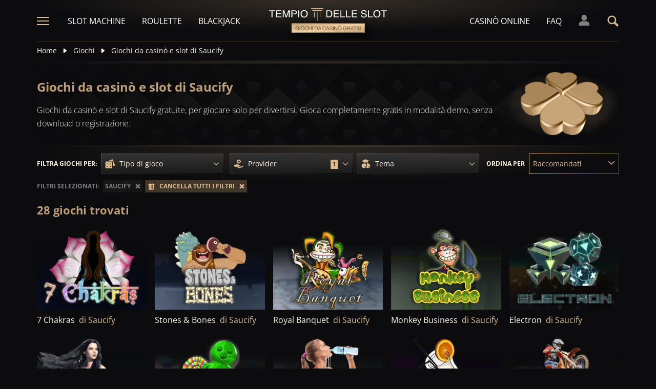

--- FILE ---
content_type: text/html;charset=UTF-8
request_url: https://tempiodelleslot.com/giochi-gratuiti/saucify
body_size: 20718
content:
<!DOCTYPE html><html lang="it"><head><meta charset="utf-8" /><title>Slot e altri giochi da casinò firmati Saucify</title><meta name="viewport" content="width=device-width, initial-scale=1.0,  target-densityDpi=device-dpi" /><meta content="https://tempiodelleslot.com/giochi-gratuiti/saucify" property="og:url" /><meta content="tempiodelleslot.com" property="og:site_name" /><meta content="it" property="og:locale" /><meta content="tempiodelleslot.com" name="author" /><meta content="summary_large_image" name="twitter:card" /><link rel="canonical" href="https://tempiodelleslot.com/giochi-gratuiti/saucify" /><meta name="google-site-verification" content="DgZOF3F84GebPWwpKi--PNqVm7MKdimWLuFj8_EaNeE" /><link rel="alternate" hreflang="x-default" href="https://templeofgames.com/free-games/saucify" /><link rel="alternate" hreflang="de" href="https://tempelderslots.at/kostenlose-spiele/saucify" /><link rel="alternate" hreflang="pt" href="https://templodeslots.net/jogos-gratis/saucify" /><link rel="alternate" hreflang="en" href="https://templeofgames.com/free-games/saucify" /><link rel="alternate" hreflang="it" href="https://tempiodelleslot.com/giochi-gratuiti/saucify" /><link rel="alternate" hreflang="es" href="https://templodeslots.es/juegos-gratis/saucify" /><meta content="Giochi da casinò e slot di Saucify gratuite, per giocare solo per divertirsi.  Gioca completamente gratis in modalità demo, senza download o registrazione." property="og:description" /><meta name="description" content="Giochi da casinò e slot di Saucify gratuite, per giocare solo per divertirsi.  Gioca completamente gratis in modalità demo, senza download o registrazione." /><script src="https://static.templodeslots.es/res/baa7a03b6f1d1b032a95054e0ae6fefba/build/scripts.js"></script><style>
            @font-face{font-display:swap;font-family:Open Sans;font-stretch:100%;font-style:normal;font-weight:300;src:url(https://fonts.gstatic.com/s/opensans/v28/memvYaGs126MiZpBA-UvWbX2vVnXBbObj2OVTSKmu1aB.woff2) format("woff2");unicode-range:u+0460-052f,u+1c80-1c88,u+20b4,u+2de0-2dff,u+a640-a69f,u+fe2e-fe2f}@font-face{font-display:swap;font-family:Open Sans;font-stretch:100%;font-style:normal;font-weight:300;src:url(https://fonts.gstatic.com/s/opensans/v28/memvYaGs126MiZpBA-UvWbX2vVnXBbObj2OVTSumu1aB.woff2) format("woff2");unicode-range:u+0400-045f,u+0490-0491,u+04b0-04b1,u+2116}@font-face{font-display:swap;font-family:Open Sans;font-stretch:100%;font-style:normal;font-weight:300;src:url(https://fonts.gstatic.com/s/opensans/v28/memvYaGs126MiZpBA-UvWbX2vVnXBbObj2OVTSOmu1aB.woff2) format("woff2");unicode-range:u+1f??}@font-face{font-display:swap;font-family:Open Sans;font-stretch:100%;font-style:normal;font-weight:300;src:url(https://fonts.gstatic.com/s/opensans/v28/memvYaGs126MiZpBA-UvWbX2vVnXBbObj2OVTSymu1aB.woff2) format("woff2");unicode-range:u+0370-03ff}@font-face{font-display:swap;font-family:Open Sans;font-stretch:100%;font-style:normal;font-weight:300;src:url(https://fonts.gstatic.com/s/opensans/v28/memvYaGs126MiZpBA-UvWbX2vVnXBbObj2OVTS2mu1aB.woff2) format("woff2");unicode-range:u+0590-05ff,u+200c-2010,u+20aa,u+25cc,u+fb1d-fb4f}@font-face{font-display:swap;font-family:Open Sans;font-stretch:100%;font-style:normal;font-weight:300;src:url(https://fonts.gstatic.com/s/opensans/v28/memvYaGs126MiZpBA-UvWbX2vVnXBbObj2OVTSCmu1aB.woff2) format("woff2");unicode-range:u+0102-0103,u+0110-0111,u+0128-0129,u+0168-0169,u+01a0-01a1,u+01af-01b0,u+1ea0-1ef9,u+20ab}@font-face{font-display:swap;font-family:Open Sans;font-stretch:100%;font-style:normal;font-weight:300;src:url(https://fonts.gstatic.com/s/opensans/v28/memvYaGs126MiZpBA-UvWbX2vVnXBbObj2OVTSGmu1aB.woff2) format("woff2");unicode-range:u+0100-024f,u+0259,u+1e??,u+2020,u+20a0-20ab,u+20ad-20cf,u+2113,u+2c60-2c7f,u+a720-a7ff}@font-face{font-display:swap;font-family:Open Sans;font-stretch:100%;font-style:normal;font-weight:300;src:url(https://fonts.gstatic.com/s/opensans/v28/memvYaGs126MiZpBA-UvWbX2vVnXBbObj2OVTS-muw.woff2) format("woff2");unicode-range:u+00??,u+0131,u+0152-0153,u+02bb-02bc,u+02c6,u+02da,u+02dc,u+2000-206f,u+2074,u+20ac,u+2122,u+2191,u+2193,u+2212,u+2215,u+feff,u+fffd}@font-face{font-display:swap;font-family:Open Sans;font-stretch:100%;font-style:normal;font-weight:400;src:url(https://fonts.gstatic.com/s/opensans/v28/memvYaGs126MiZpBA-UvWbX2vVnXBbObj2OVTSKmu1aB.woff2) format("woff2");unicode-range:u+0460-052f,u+1c80-1c88,u+20b4,u+2de0-2dff,u+a640-a69f,u+fe2e-fe2f}@font-face{font-display:swap;font-family:Open Sans;font-stretch:100%;font-style:normal;font-weight:400;src:url(https://fonts.gstatic.com/s/opensans/v28/memvYaGs126MiZpBA-UvWbX2vVnXBbObj2OVTSumu1aB.woff2) format("woff2");unicode-range:u+0400-045f,u+0490-0491,u+04b0-04b1,u+2116}@font-face{font-display:swap;font-family:Open Sans;font-stretch:100%;font-style:normal;font-weight:400;src:url(https://fonts.gstatic.com/s/opensans/v28/memvYaGs126MiZpBA-UvWbX2vVnXBbObj2OVTSOmu1aB.woff2) format("woff2");unicode-range:u+1f??}@font-face{font-display:swap;font-family:Open Sans;font-stretch:100%;font-style:normal;font-weight:400;src:url(https://fonts.gstatic.com/s/opensans/v28/memvYaGs126MiZpBA-UvWbX2vVnXBbObj2OVTSymu1aB.woff2) format("woff2");unicode-range:u+0370-03ff}@font-face{font-display:swap;font-family:Open Sans;font-stretch:100%;font-style:normal;font-weight:400;src:url(https://fonts.gstatic.com/s/opensans/v28/memvYaGs126MiZpBA-UvWbX2vVnXBbObj2OVTS2mu1aB.woff2) format("woff2");unicode-range:u+0590-05ff,u+200c-2010,u+20aa,u+25cc,u+fb1d-fb4f}@font-face{font-display:swap;font-family:Open Sans;font-stretch:100%;font-style:normal;font-weight:400;src:url(https://fonts.gstatic.com/s/opensans/v28/memvYaGs126MiZpBA-UvWbX2vVnXBbObj2OVTSCmu1aB.woff2) format("woff2");unicode-range:u+0102-0103,u+0110-0111,u+0128-0129,u+0168-0169,u+01a0-01a1,u+01af-01b0,u+1ea0-1ef9,u+20ab}@font-face{font-display:swap;font-family:Open Sans;font-stretch:100%;font-style:normal;font-weight:400;src:url(https://fonts.gstatic.com/s/opensans/v28/memvYaGs126MiZpBA-UvWbX2vVnXBbObj2OVTSGmu1aB.woff2) format("woff2");unicode-range:u+0100-024f,u+0259,u+1e??,u+2020,u+20a0-20ab,u+20ad-20cf,u+2113,u+2c60-2c7f,u+a720-a7ff}@font-face{font-display:swap;font-family:Open Sans;font-stretch:100%;font-style:normal;font-weight:400;src:url(https://fonts.gstatic.com/s/opensans/v28/memvYaGs126MiZpBA-UvWbX2vVnXBbObj2OVTS-muw.woff2) format("woff2");unicode-range:u+00??,u+0131,u+0152-0153,u+02bb-02bc,u+02c6,u+02da,u+02dc,u+2000-206f,u+2074,u+20ac,u+2122,u+2191,u+2193,u+2212,u+2215,u+feff,u+fffd}@font-face{font-display:swap;font-family:Open Sans;font-stretch:100%;font-style:normal;font-weight:600;src:url(https://fonts.gstatic.com/s/opensans/v28/memvYaGs126MiZpBA-UvWbX2vVnXBbObj2OVTSKmu1aB.woff2) format("woff2");unicode-range:u+0460-052f,u+1c80-1c88,u+20b4,u+2de0-2dff,u+a640-a69f,u+fe2e-fe2f}@font-face{font-display:swap;font-family:Open Sans;font-stretch:100%;font-style:normal;font-weight:600;src:url(https://fonts.gstatic.com/s/opensans/v28/memvYaGs126MiZpBA-UvWbX2vVnXBbObj2OVTSumu1aB.woff2) format("woff2");unicode-range:u+0400-045f,u+0490-0491,u+04b0-04b1,u+2116}@font-face{font-display:swap;font-family:Open Sans;font-stretch:100%;font-style:normal;font-weight:600;src:url(https://fonts.gstatic.com/s/opensans/v28/memvYaGs126MiZpBA-UvWbX2vVnXBbObj2OVTSOmu1aB.woff2) format("woff2");unicode-range:u+1f??}@font-face{font-display:swap;font-family:Open Sans;font-stretch:100%;font-style:normal;font-weight:600;src:url(https://fonts.gstatic.com/s/opensans/v28/memvYaGs126MiZpBA-UvWbX2vVnXBbObj2OVTSymu1aB.woff2) format("woff2");unicode-range:u+0370-03ff}@font-face{font-display:swap;font-family:Open Sans;font-stretch:100%;font-style:normal;font-weight:600;src:url(https://fonts.gstatic.com/s/opensans/v28/memvYaGs126MiZpBA-UvWbX2vVnXBbObj2OVTS2mu1aB.woff2) format("woff2");unicode-range:u+0590-05ff,u+200c-2010,u+20aa,u+25cc,u+fb1d-fb4f}@font-face{font-display:swap;font-family:Open Sans;font-stretch:100%;font-style:normal;font-weight:600;src:url(https://fonts.gstatic.com/s/opensans/v28/memvYaGs126MiZpBA-UvWbX2vVnXBbObj2OVTSCmu1aB.woff2) format("woff2");unicode-range:u+0102-0103,u+0110-0111,u+0128-0129,u+0168-0169,u+01a0-01a1,u+01af-01b0,u+1ea0-1ef9,u+20ab}@font-face{font-display:swap;font-family:Open Sans;font-stretch:100%;font-style:normal;font-weight:600;src:url(https://fonts.gstatic.com/s/opensans/v28/memvYaGs126MiZpBA-UvWbX2vVnXBbObj2OVTSGmu1aB.woff2) format("woff2");unicode-range:u+0100-024f,u+0259,u+1e??,u+2020,u+20a0-20ab,u+20ad-20cf,u+2113,u+2c60-2c7f,u+a720-a7ff}@font-face{font-display:swap;font-family:Open Sans;font-stretch:100%;font-style:normal;font-weight:600;src:url(https://fonts.gstatic.com/s/opensans/v28/memvYaGs126MiZpBA-UvWbX2vVnXBbObj2OVTS-muw.woff2) format("woff2");unicode-range:u+00??,u+0131,u+0152-0153,u+02bb-02bc,u+02c6,u+02da,u+02dc,u+2000-206f,u+2074,u+20ac,u+2122,u+2191,u+2193,u+2212,u+2215,u+feff,u+fffd}@font-face{font-display:swap;font-family:Open Sans;font-stretch:100%;font-style:normal;font-weight:700;src:url(https://fonts.gstatic.com/s/opensans/v28/memvYaGs126MiZpBA-UvWbX2vVnXBbObj2OVTSKmu1aB.woff2) format("woff2");unicode-range:u+0460-052f,u+1c80-1c88,u+20b4,u+2de0-2dff,u+a640-a69f,u+fe2e-fe2f}@font-face{font-display:swap;font-family:Open Sans;font-stretch:100%;font-style:normal;font-weight:700;src:url(https://fonts.gstatic.com/s/opensans/v28/memvYaGs126MiZpBA-UvWbX2vVnXBbObj2OVTSumu1aB.woff2) format("woff2");unicode-range:u+0400-045f,u+0490-0491,u+04b0-04b1,u+2116}@font-face{font-display:swap;font-family:Open Sans;font-stretch:100%;font-style:normal;font-weight:700;src:url(https://fonts.gstatic.com/s/opensans/v28/memvYaGs126MiZpBA-UvWbX2vVnXBbObj2OVTSOmu1aB.woff2) format("woff2");unicode-range:u+1f??}@font-face{font-display:swap;font-family:Open Sans;font-stretch:100%;font-style:normal;font-weight:700;src:url(https://fonts.gstatic.com/s/opensans/v28/memvYaGs126MiZpBA-UvWbX2vVnXBbObj2OVTSymu1aB.woff2) format("woff2");unicode-range:u+0370-03ff}@font-face{font-display:swap;font-family:Open Sans;font-stretch:100%;font-style:normal;font-weight:700;src:url(https://fonts.gstatic.com/s/opensans/v28/memvYaGs126MiZpBA-UvWbX2vVnXBbObj2OVTS2mu1aB.woff2) format("woff2");unicode-range:u+0590-05ff,u+200c-2010,u+20aa,u+25cc,u+fb1d-fb4f}@font-face{font-display:swap;font-family:Open Sans;font-stretch:100%;font-style:normal;font-weight:700;src:url(https://fonts.gstatic.com/s/opensans/v28/memvYaGs126MiZpBA-UvWbX2vVnXBbObj2OVTSCmu1aB.woff2) format("woff2");unicode-range:u+0102-0103,u+0110-0111,u+0128-0129,u+0168-0169,u+01a0-01a1,u+01af-01b0,u+1ea0-1ef9,u+20ab}@font-face{font-display:swap;font-family:Open Sans;font-stretch:100%;font-style:normal;font-weight:700;src:url(https://fonts.gstatic.com/s/opensans/v28/memvYaGs126MiZpBA-UvWbX2vVnXBbObj2OVTSGmu1aB.woff2) format("woff2");unicode-range:u+0100-024f,u+0259,u+1e??,u+2020,u+20a0-20ab,u+20ad-20cf,u+2113,u+2c60-2c7f,u+a720-a7ff}@font-face{font-display:swap;font-family:Open Sans;font-stretch:100%;font-style:normal;font-weight:700;src:url(https://fonts.gstatic.com/s/opensans/v28/memvYaGs126MiZpBA-UvWbX2vVnXBbObj2OVTS-muw.woff2) format("woff2");unicode-range:u+00??,u+0131,u+0152-0153,u+02bb-02bc,u+02c6,u+02da,u+02dc,u+2000-206f,u+2074,u+20ac,u+2122,u+2191,u+2193,u+2212,u+2215,u+feff,u+fffd}.sitemap-page .delimiter{height:1px;margin:16px 0}@media (min-width:992px){.sitemap-page .delimiter{margin:24px 0}}.link-groups-wrapper{display:flex;flex-wrap:wrap;gap:16px}.link-groups-wrapper .link-group{flex:0 0 calc(100% - 16px)}.link-groups-wrapper .links{column-count:1;margin-bottom:-8px}@media (min-width:768px){.link-groups-wrapper .links{column-count:2}}@media (min-width:992px){.link-groups-wrapper .links{column-count:3}}.link-groups-wrapper .links a{display:block}.link-groups-wrapper a:not(.btn){display:block;padding-bottom:8px}a,abbr,acronym,address,applet,article,aside,audio,b,big,blockquote,body,canvas,caption,center,cite,code,dd,del,details,dfn,div,dl,dt,em,embed,fieldset,figcaption,figure,footer,form,h1,h2,h3,h4,h5,h6,header,hgroup,html,i,iframe,img,ins,kbd,label,legend,li,mark,menu,nav,object,ol,output,p,pre,q,ruby,s,samp,section,small,span,strike,strong,sub,summary,sup,table,tbody,td,tfoot,th,thead,time,tr,tt,u,ul,var,video{border:0;font-size:100%;font:inherit;margin:0;padding:0;vertical-align:baseline}article,aside,details,figcaption,figure,footer,header,hgroup,menu,nav,section{display:block}body{line-height:1}ol,ul{list-style:none}blockquote,q{quotes:none}blockquote:after,blockquote:before,q:after,q:before{content:"";content:none}table{border-collapse:collapse;border-spacing:0}:active,:focus,a,input{outline:0!important;-moz-outline-style:none!important}a{background-color:transparent;text-decoration:none}a:active,a:hover{outline:0}button,input,select,textarea{font-family:inherit;font-size:inherit;line-height:inherit}b{font-weight:700}i{font-style:italic}strong{font-weight:700}html{-webkit-text-size-adjust:100%}.text-left{text-align:left}.w-full{width:100%}.none{display:none}.flex{display:flex}.inherit{display:inherit}.inline-flex{display:inline-flex}@media (min-width:568px){.xs\:flex{display:flex}}@media (min-width:768px){.sm\:flex{display:flex}}.block{display:block}@media (min-width:568px){.xs\:block{display:block}}@media (min-width:768px){.sm\:block{display:block}}@media (min-width:992px){.md\:flex{display:flex}.md\:block{display:block}}@media (min-width:1200px){.lg\:block{display:block}}@media (min-width:568px){.xs\:none{display:none}}@media (min-width:768px){.sm\:none{display:none}}.flex-inline{display:inline-flex}.flex-1{flex:1}.flex-2{flex:2}.order-1{order:1}.flex-col{flex-direction:column}.flex-wrap{flex-wrap:wrap}.justify-between{justify-content:space-between}@media (min-width:768px){.sm\:justify-between{justify-content:space-between}}.justify-evenly{justify-content:space-evenly}.justify-center{justify-content:center}.justify-end{justify-content:flex-end}.justify-start{justify-content:flex-start}@media (min-width:568px){.xs\:justify-start{justify-content:flex-start}.xs\:justify-end{justify-content:flex-end}}@media (min-width:768px){.sm\:justify-start{justify-content:flex-start}}.content-between{align-content:space-between}.items-center{align-items:center}@media (min-width:568px){.xs\:items-start{align-items:flex-start}}.items-start{align-items:start}.items-stretch{align-items:stretch}.items-baseline{align-items:baseline}.self-center{align-self:center}.flex-no-shrink{flex-shrink:0}.self-right{align-self:right}.flex-row{flex-direction:row;height:100%}.flex-column{flex-direction:column}@media (min-width:568px){.xs\:flex-row{flex-direction:row}}@media (min-width:768px){.sm\:flex-row{flex-direction:row}}.basis-100{flex-basis:100%}.my-m{margin-bottom:16px;margin-top:16px}.my-l{margin-bottom:20px;margin-top:20px}.my-xl{margin-bottom:24px;margin-top:24px}.my-xs{margin-bottom:4px;margin-top:4px}.my-xxs{margin-bottom:2px;margin-top:2px}.my-s{margin-bottom:8px;margin-top:8px}.my-xxl{margin-bottom:48px;margin-top:48px}.my-auto{margin-bottom:auto;margin-top:auto}.mx-auto{margin-right:auto}.ml-auto,.mx-auto{margin-left:auto}.mr-auto{margin-right:auto}.gap-s{gap:8px}@media (min-width:768px){.sm\:ml-auto{margin-left:auto}.sm\:ml-s{margin-left:8px}}.mx-s{margin-left:8px;margin-right:8px}.mx-xs{margin-left:4px;margin-right:4px}.mx-m{margin-left:16px;margin-right:16px}.mx-l{margin-left:20px;margin-right:20px}.mx-xxs{margin-left:2px;margin-right:2px}.mt-xxs{margin-top:2px}.mt-xs{margin-top:4px}.mt-s{margin-top:8px}.mt-m{margin-top:16px}.mt-l{margin-top:20px}.mt-xl{margin-top:24px}.mt-xxl{margin-top:48px}.mr-xs{margin-right:4px}.mr-s{margin-right:8px}.mr-m{margin-right:16px}.ml-m{margin-left:16px}.ml-s{margin-left:8px}.ml-xs{margin-left:4px}.mb-xxs{margin-bottom:2px}.mb-xs{margin-bottom:4px}.mb-s{margin-bottom:8px}.mb-m{margin-bottom:16px}.mb-l{margin-bottom:20px}.mb-xl{margin-bottom:24px}.mb-xxl{margin-bottom:48px}.px-s{padding-left:8px;padding-right:8px}.px-m{padding-left:16px;padding-right:16px}.py-m{padding-bottom:16px;padding-top:16px}.py-l{padding-bottom:20px;padding-top:20px}.py-xxl{padding-bottom:48px;padding-top:48px}.py-s{padding-bottom:8px;padding-top:8px}.my-32-res{margin:24px 0}@media (min-width:992px){.my-32-res{margin:32px 0}}.mt-32-res{margin-top:16px}@media (min-width:768px){.mt-32-res{margin-top:24px}}@media (min-width:1200px){.mt-32-res{margin-top:32px}}.my-16-res{margin:8px 0}@media (min-width:768px){.my-16-res{margin:16px 0}}.mx-auto-res{margin:0 8px}@media (min-width:768px){.mx-auto-res{margin:0 16px}}@media (min-width:992px){.mx-auto-res{margin:0 24px}}@media (min-width:1200px){.mx-auto-res{margin:0 auto}}@media (min-width:568px){.sm\:px-s{padding-left:8px;padding-right:8px}}@media (min-width:992px){.md\:px-0{padding-left:0;padding-right:0}}@media (min-width:568px){.sm\:px-0{padding-left:0;padding-right:0}}@media (min-width:768px){.sm\:my-xxl{margin-bottom:48px;margin-top:48px}}@media (min-width:568px){.xs\:mx-auto{margin-left:auto;margin-right:auto}}@media (min-width:768px){.sm\:mx-auto{margin-left:auto;margin-right:auto}.sm\:ml-xs{margin-left:4px}}.mt-0{margin-top:0}.hidden{display:none}.visible{display:block!important}@-ms-viewport{width:device-width}.visible-lg,.visible-md,.visible-sm,.visible-xs,.visible-xxs{display:none!important}@media (max-width:568px){.visible-xxs{display:block!important}}@media (min-width:380px) and (max-width:767px){.visible-xs{display:block!important}}@media (min-width:768px) and (max-width:991px){.visible-sm{display:block!important}}@media (min-width:992px) and (max-width:1199px){.visible-md{display:block!important}}@media (min-width:1200px){.visible-lg{display:block!important}}@media (max-width:568px){.hidden-xxs{display:none!important}}@media (min-width:568px) and (max-width:767px){.hidden-xs{display:none!important}}@media (min-width:768px) and (max-width:991px){.hidden-sm{display:none!important}}@media (min-width:992px) and (max-width:1199px){.hidden-md{display:none!important}}@media (min-width:1200px){.hidden-lg{display:none!important}}.container{margin:0 auto;max-width:1200px;padding:0 8px}@media (min-width:568px){.container{padding:0 16px}}@media (min-width:768px){.container{padding:0 32px}}.header-breadcrumb{display:none}@media (min-width:768px){.header-breadcrumb{display:block}}.header-breadcrumb .item,.header-breadcrumb a{color:#fff5e7;display:inline-block;fill:#fff5e7;font-size:14px;line-height:18px;margin:8px 0 16px}.header-breadcrumb svg{height:12px;margin:0 8px -1px;width:16px}.header-breadcrumb a{transition:color .3s ease}.header-breadcrumb a:hover{color:#debb8e}.sans-24{font-size:18px;font-weight:700;line-height:24px}@media (min-width:992px){.sans-24{font-size:20px;line-height:24px}}.sans-32{font-size:20px;font-weight:700;line-height:26px}@media (min-width:768px){.sans-32{font-size:22px;line-height:28px}}@media (min-width:992px){.sans-32{font-size:24px;line-height:32px}}p{font-size:16px;line-height:26px}.typography h2{background:#debb8e;background:conic-gradient(from 41.85deg at 50% 50%,#ab906d -1.82deg,#debb8e 90.61deg,hsla(34,27%,55%,.87) 175.98deg,#debb8e 271.5deg,#ab906d 358.18deg,#debb8e 450.61deg);-webkit-background-clip:text;color:#debb8e;font-size:20px;font-weight:700;line-height:26px;margin-bottom:6px;-webkit-text-fill-color:transparent;-webkit-box-decoration-break:clone}@media (min-width:768px){.typography h2{font-size:22px;line-height:28px;margin-bottom:16px}}@media (min-width:992px){.typography h2{font-size:24px;line-height:32px}}.typography h3{color:#debb8e;font-size:20px;font-weight:700;line-height:26px;margin-bottom:8px}@media (min-width:768px){.typography h3{margin-bottom:16px}}@media (min-width:992px){.typography h3{font-size:22px;line-height:28px;margin-bottom:16px}}.typography h4{color:#debb8e;font-size:18px;font-weight:700;line-height:24px;margin-bottom:8px}@media (min-width:768px){.typography h4{margin-bottom:16px}}@media (min-width:992px){.typography h4{font-size:20px;line-height:26px;margin-bottom:16px}}.typography h5{color:#debb8e;font-size:16px;font-weight:700;line-height:24px;margin-bottom:8px}@media (min-width:768px){.typography h5{margin-bottom:16px}}@media (min-width:992px){.typography h5{font-size:18px;line-height:26px;margin-bottom:16px}}.typography a,.typography p{color:#fff5e7;font-size:16px;font-weight:100;line-height:26px;margin-bottom:16px}.typography .text-bold,.typography a,.typography b,.typography strong{font-weight:700}.typography a:hover{text-decoration:underline}.typography ol li,.typography ul li{color:#fff5e7;font-size:16px;line-height:24px;margin:8px 0 8px 36px}.typography ul{list-style:url(https://static.templodeslots.es/res/c70d62a51b84b42fab685d159b628670a/images/bullet.svg)}.typography ol{list-style-type:decimal}.typography a{background:hsla(34,55%,71%,.25);color:#debb8e;line-height:18px;padding:0 4px;transition:all .1s ease}.typography a:hover{background:hsla(34,55%,71%,.1);color:#debb8e;text-decoration:none}.typography .video-wrapper{height:0;margin-bottom:16px;padding-bottom:56.25%;padding-top:25px;position:relative}.typography .video{height:100%;left:0;position:absolute;top:0;width:100%}.typography figcaption{color:#fff5e7;font-size:16px;line-height:26px;margin-bottom:16px;margin-top:10px;text-align:center}.typography a.anchor{display:inline-block;height:1px;margin-top:-1em;visibility:hidden;width:1px}.game-review-meta{align-items:center;display:inline-flex;font-weight:300;margin-bottom:16px}.game-review-meta-info{color:#fff5e7;display:flex;flex-direction:column;font-size:14px;line-height:18px}.game-review-meta-info a{color:#debb8e;font-weight:700}.game-review-meta-author{font-weight:700}.game-review-meta-avatar svg{fill:#debb8e;margin-right:8px}.clickthroughlink-info{cursor:pointer;font-size:11px;line-height:13px;margin:4px 0}.btn-anthracite{background:#0c0c0e;background:var(--a-btn-fill);border:1px solid;border-image-slice:1;border-image-source:var(--a-btn-stk);color:#ccc;cursor:pointer;font-size:14px;font-weight:700;line-height:18px;padding:12px 16px;text-transform:uppercase;transition:all .2s ease;user-select:none}@media (min-width:768px){.btn-anthracite{font-size:16px;line-height:20px;padding:16px 24px}}.btn-anthracite:hover{background:var(--a-btn-fill-h);border-image-source:var(--a-btn-stk-h);color:#debb8e}.btn-anthracite.btn-disabled,.btn-anthracite[disabled]{color:#4d4d4d}.btn-gold{background:#debb8e;background:var(--g-btn-fill);border:1px solid;border-image-slice:1;border-image-source:var(--g-btn-stk);color:#403629;cursor:pointer;font-size:14px;font-weight:700;line-height:18px;padding:12px 16px;text-transform:uppercase;transition:all .2s ease;user-select:none}@media (min-width:768px){.btn-gold{font-size:16px;line-height:20px;padding:16px 24px}}.btn-gold:hover{background:var(--g-btn-fill-h);border-image-source:var(--g-btn-stk-h);color:#fff5e7}.btn-gold.btn-disabled,.btn-gold[disabled]{background:var(--g-btn-fill-d);border-image-source:var(--g-btn-stk-d);color:#ccc}.main-header{position:sticky;-webkit-position:-webkit-sticky;top:0;z-index:100}.main-header:before{background:#0c0c0e;bottom:0;content:" ";display:inline-block;left:0;position:absolute;right:0;top:0;z-index:-1}.header-tdj{height:66px;padding:0 16px}@media (min-width:768px){.header-tdj{height:82px;padding:0}}.header-tdj svg{height:24px;width:24px}.header-tdj:before{background:radial-gradient(50% 50% at 50% 50%,hsla(34,55%,71%,.2) 0,hsla(0,0%,77%,0) 100%);height:128px;left:0;top:-64px;width:100%;z-index:-1}.header-tdj:after,.header-tdj:before{content:"";display:block;position:absolute}.header-tdj:after{background:linear-gradient(180deg,#debb8e,hsla(34,55%,71%,0));border-radius:2px;bottom:0;height:2px;left:8px;opacity:.25;width:calc(100% - 16px)}@media (min-width:768px){.header-tdj:after{left:0;width:100%}}.logo-tdj{left:50%;position:absolute;top:16px;transform:translateX(-50%);transition:all .3s ease;width:154px}@media (min-width:568px){.logo-tdj{top:10px;width:202px}}@media (min-width:768px){.logo-tdj{top:16px;width:230px}}.logo-tdj:hover{filter:drop-shadow(0 0 8px rgba(222,187,142,.5))}.nav-link-tdj{color:#fff;font-size:16px;line-height:24px;margin:0 16px;text-transform:uppercase;transition:color .3s ease}.nav-link-tdj:first-of-type{margin-left:24px}.nav-link-tdj:last-of-type{margin-right:32px}.nav-link-tdj.active,.nav-link-tdj:hover{color:#debb8e}.page-header{align-items:center;display:flex;flex-direction:column;padding:16px 0;position:relative}.page-header.text-left{align-items:flex-start}@media (min-width:568px){.page-header{flex-direction:row}}.page-header h1{background:#debb8e;background:conic-gradient(from 41.85deg at 50% 50%,#ab906d -1.82deg,#debb8e 90.61deg,hsla(34,27%,55%,.87) 175.98deg,#debb8e 271.5deg,#ab906d 358.18deg,#debb8e 450.61deg);-webkit-background-clip:text;color:#debb8e;-webkit-text-fill-color:transparent;-webkit-box-decoration-break:clone}.page-header .desc{font-size:16px;font-weight:300;line-height:26px}.page-header img{max-width:200px;object-fit:contain}@media (min-width:768px){.page-header img{margin:0 76px}}.page-header .page-header-img{align-items:center;display:flex;height:128px;justify-content:center;margin-top:3em;position:relative;width:220px}@media (min-width:768px){.page-header .page-header-img{margin-left:auto;margin-top:0}}.page-header:before{height:14px;top:-8px}.page-header:after,.page-header:before{content:" ";display:block;left:0;position:absolute;width:100%;z-index:-1}.page-header:after{bottom:-5px;height:10px}.page-header-heading{z-index:10}.main-header .search-box-wrapper{display:none;position:absolute;right:0;width:0}.main-header .search-box-wrapper svg{height:16px;width:16px}.main-header .search-box-wrapper input{background:#0c0c0e}.games-filter-row{display:flex;flex-direction:column;position:relative}@media (min-width:568px){.games-filter-row{align-items:center;flex-direction:row}}.games-filter-row:before{background:radial-gradient(50% 50% at 50% 50%,hsla(34,55%,71%,.15) 0,hsla(0,0%,77%,0) 100%);content:" ";display:block;height:112px;left:0;position:absolute;top:-59px;width:100%;z-index:-1}.games-filter-row-section{display:flex;flex-direction:column;margin-bottom:8px}@media (min-width:568px){.games-filter-row-section{margin-bottom:0}}.games-filter-row-section:first-of-type{flex:1}@media (min-width:1200px){.games-filter-row-section{align-items:center;flex-direction:row}}.filter-header,.games-filter-label{color:#fff5e7;font-size:12px;font-weight:700;line-height:16px;margin-bottom:4px;margin-right:8px;text-transform:uppercase}@media (min-width:1200px){.filter-header,.games-filter-label{margin-bottom:0;white-space:nowrap}}.filter-header{color:grey;margin:0;width:100%}@media (min-width:1200px){.filter-header{margin-right:8px;width:auto}.casino-list .filter-header{display:none}}.games-top-filters{display:flex;flex:1}@media (min-width:568px){.games-top-filters{margin-right:10px}}.filter-mobile-popup-wrapper{display:none;flex:1}@media (min-width:568px){.filter-mobile-popup-wrapper{display:flex}}.filter-mobile-popup-wrapper .close-btn{align-items:center;display:flex;height:42px;justify-content:center;padding:0;position:fixed;right:8px;top:8px;width:42px}@media (min-width:568px){.filter-mobile-popup-wrapper .close-btn{display:none}}.filter-mobile-popup-wrapper .close-btn svg{fill:#debb8e}.filter-group-heading-count-wrapper{margin-left:auto}.filter-mobile-popup-controls{display:flex;flex:1}.filter-mobile-popup-controls .btn-anthracite{color:#fff5e7;flex:1;font-size:14px;font-weight:400;height:40px;line-height:24px;text-transform:none}.filter-mobile-popup-controls .filter-group-heading-count{margin-left:auto}.filter-mobile-popup-controls .filter-group-heading-count+svg{margin-left:8px}.filter-mobile-popup-controls .filter-group-heading-count[data-cnt="0"]+svg{margin-left:auto}@media (min-width:568px){.filter-mobile-popup-controls{display:none}}@media (max-width:567px){.filter-mobile-popup-wrapper.expanded{bottom:0;display:block;left:0;position:fixed;right:0;top:0;z-index:4004}}.filter-mobile-popup-wrapper.expanded .filter-group-content,.filter-mobile-popup-wrapper.expanded .filter-group-top{display:block}@media (max-width:567px){.filter-mobile-popup-main-content{flex-direction:column;height:calc(100vh - 160px);left:8px;position:fixed;top:50%;transform:translateY(-50%);width:calc(100vw - 16px)}}.filter-mobile-popup-wrapper.expanded .filter-group-top{flex:0}@media (max-width:567px){.filter-group-top .filter-group-content-scrollable,.filter-group-top .filter-search-input-wrapper+.filter-group-content-scrollable{display:none;max-height:0}.filter-group-top .filter-search-input-wrapper{display:none}.filter-group-top.expanded .filter-group-content-scrollable{display:flex;max-height:calc(60vh - 55px)}.filter-group-top.expanded .filter-search-input-wrapper+.filter-group-content-scrollable{display:flex;max-height:calc(60vh - 100px)}.filter-group-top.expanded .filter-search-input-wrapper{display:flex}}.filter-mobile-popup-buttons{margin-top:8px}@media (min-width:568px){.filter-mobile-popup-buttons{display:none}}.filter-mobile-popup-buttons .btn-apply-filter,.filter-mobile-popup-buttons .btn-clear-filter{align-items:center;display:flex;flex-grow:1;height:42px;justify-content:center;width:50%}.filter-mobile-popup-buttons .btn-apply-filter svg,.filter-mobile-popup-buttons .btn-clear-filter svg{margin-right:8px}.filter-mobile-popup-buttons .btn-clear-filter{color:#fff5e7}.filter-mobile-popup-buttons .btn-clear-filter svg{fill:#debb8e}.filter-mobile-popup-buttons .btn-apply-filter svg{fill:#403629}.games-count-title{background:#debb8e;background:conic-gradient(from 41.85deg at 50% 50%,#ab906d -1.82deg,#debb8e 90.61deg,hsla(34,27%,55%,.87) 175.98deg,#debb8e 271.5deg,#ab906d 358.18deg,#debb8e 450.61deg);-webkit-background-clip:text;color:#debb8e;font-size:22px;line-height:28px;-webkit-text-fill-color:transparent;-webkit-box-decoration-break:clone;margin-bottom:8px}.filter-group-top{flex:1;min-width:0;transition:all .1s ease}@media (min-width:768px){.filter-group-top{min-width:auto}}@media (min-width:568px){.filter-group-top{margin:0 4px}}@media (min-width:992px){.filter-group-top:first-of-type{margin:0 8px}}.filter-group-top:first-of-type{margin-left:0}.filter-group-top:last-of-type{margin-right:0}.btn-filter-group{cursor:pointer;display:flex;-webkit-tap-highlight-color:transparent;-webkit-touch-callout:none;padding:7px;-webkit-user-select:none;-khtml-user-select:none;-moz-user-select:none;-ms-user-select:none;user-select:none}@media (max-width:567px){.btn-filter-group{align-items:center;background:var(--a-btn-fill-d);display:flex;font-weight:400;justify-content:space-between;padding:8px}.btn-filter-group .filter-group-heading-name{color:#debb8e;font-size:20px;line-height:26px}.btn-filter-group svg{fill:#debb8e}.btn-filter-group .filter-group-heading-count{display:none}.btn-filter-group .btn-filter-inner{justify-content:flex-start}.btn-filter-group .filter-arrow-wrapper{display:flex;transform:rotate(-90deg);transition:transform .1s ease}.btn-filter-group .filter-arrow-wrapper svg{height:20px;width:20px}}@media (min-width:568px){.btn-filter-group{background:var(--a-btn-fill);border:1px solid;border-image-slice:1;border-image-source:var(--a-btn-stk);transition:all .1s ease}}@media (min-width:768px){.btn-filter-group:hover{background:var(--a-btn-fill-h);border-image-source:var(--a-btn-stk-h)}}.filter-group-heading-name{color:#fff5e7;font-size:14px;line-height:24px;max-width:65%;overflow:hidden;text-overflow:ellipsis;white-space:pre}@media (min-width:768px){.filter-group-heading-name{max-width:none;overflow:initial;text-overflow:clip}}@media (min-width:992px){.filter-group-heading-name{display:flex}}.btn-filter-inner{align-items:center;display:flex;flex-grow:1;justify-content:center}@media (min-width:992px){.btn-filter-inner{justify-content:flex-start}}.filter-icon-wrapper{display:flex;fill:#debb8e}.filter-icon-wrapper+.filter-group-heading-name{margin-left:8px}.filter-arrow-wrapper{align-items:center;display:none;fill:#debb8e;margin-left:8px}.filter-arrow-wrapper svg{height:12px;width:12px}@media (min-width:992px){.filter-arrow-wrapper{display:flex}}.filter-group-heading-count{background:#debb8e;color:#403629;display:inline-block;font-size:12px;font-weight:700;line-height:12px;margin-left:8px;padding:3px 4px}.filter-group-heading-count[data-cnt="0"]{display:none}@media (max-width:567px){.expanded .filter-group-heading-count{margin-left:auto}}.filter-group-divider{position:relative;width:2px;z-index:1}@media (min-width:568px){.filter-group-divider{display:none}}.filter-group-divider:before{background:linear-gradient(180deg,#333 -29.62%,#020202 70.38%);left:0}.filter-group-divider:after,.filter-group-divider:before{bottom:0;content:" ";display:block;position:absolute;top:0;width:1px}.filter-group-divider:after{background:linear-gradient(180deg,#666,#353535);right:0}@media (min-width:992px){.games-filter-select{min-width:259px}}@media (min-width:1200px){.games-filter-select{min-width:160px}}.filter-group-top .filter-group-content{display:none}.filter-group-top.expanded{position:relative}.filter-group-top.expanded .btn-filter-group{border-bottom:1px #0c0c0e}.filter-group-top.expanded .filter-group-content{display:block;width:100%}@media (min-width:568px){.filter-group-top.expanded .filter-group-content{position:absolute}}.filter-group-top.expanded .filter-arrow-wrapper{display:flex;transform:rotate(0deg)}@media (max-width:567px){.filter-group-top.expanded .filter-arrow-wrapper{margin-left:auto}}#left-filter{display:flex;flex-grow:1}@media (max-width:567px){.filter-search-input-wrapper{border-left:2px solid #1b1b1b;border-right:2px solid #1b1b1b}.filter-search-input-wrapper input{font-size:18px;line-height:24px}.filter-search-input-wrapper input::placeholder{color:#857055}.filter-search-input-wrapper svg{height:16px;right:14px;top:50%;transform:translateY(-50%);width:16px}}.game-carousel-panel{margin-top:16px}.game-carousel-panel .carousel-title{background:#debb8e;background:conic-gradient(from 41.85deg at 50% 50%,#ab906d -1.82deg,#debb8e 90.61deg,hsla(34,27%,55%,.87) 175.98deg,#debb8e 271.5deg,#ab906d 358.18deg,#debb8e 450.61deg);-webkit-background-clip:text;color:#debb8e;margin-bottom:4px;-webkit-text-fill-color:transparent;-webkit-box-decoration-break:clone}@media (min-width:568px){.game-carousel-panel .carousel-title{margin-bottom:8px}}.game-item-info-wrapper{font-size:14px;line-height:20px;margin-top:4px}@media (min-width:768px){.game-item-info-wrapper{font-size:16px;line-height:20px;margin-top:8px}}.game-item-info-wrapper .game-name{color:#fff5e7}.game-item-info-wrapper .game-provider{color:#debb8e}.game-item-info-wrapper:hover a{text-decoration:underline;text-decoration-color:#fff5e7}.game-carousel-panel .game-items{display:flex;margin-bottom:48px;outline:0;overflow:auto}@media (min-width:992px){.game-carousel-panel .game-items{overflow-x:hidden!important}}.game-items{user-select:none}.game-items .flickity-button{appearance:none;background:transparent;border:none;cursor:pointer;display:none;height:24px;position:absolute;top:-32px;transition:all .2s ease;width:24px;z-index:12}.game-items .flickity-button:hover{background:hsla(34,55%,71%,.1)}.game-items .flickity-button:active{background:hsla(34,55%,71%,.25)}.game-items .flickity-button svg{fill:#debb8e;height:16px;transition:all .2s ease;width:16px}.game-items .flickity-button[disabled] svg{fill:#403629}@media (min-width:768px){.game-items .flickity-button{align-items:center;display:flex;justify-content:center}}.game-items .flickity-prev-next-button.previous{right:44px}.game-items .flickity-prev-next-button.next{right:16px}.game-items-wrapper{margin:8px -8px;position:relative}.game-items-wrapper:after{background:linear-gradient(90deg,transparent 0,#0c0c0e);bottom:0;content:" ";display:inline-block;pointer-events:none;position:absolute;right:0;top:0;width:55px}.game-item-wrapper{flex:0 0 calc(50% - 16px);padding:0 8px;width:calc(50% - 16px)}@media (min-width:568px){.game-item-wrapper{flex:0 0 calc(28.57% - 16px);width:calc(28.57% - 16px)}}@media (min-width:768px){.game-item-wrapper{flex:0 0 calc(22.22% - 16px);width:calc(22.22% - 16px)}}@media (min-width:992px){.game-item-wrapper{flex:0 0 calc(18.18% - 16px);padding:0 8px;width:calc(18.18% - 16px)}}@media (min-width:1200px){.game-item-wrapper{flex:0 0 calc(18.18% - 16px);width:calc(18.18% - 16px)}}.game-item{cursor:pointer;overflow:hidden;position:relative}.game-item:hover .game-item-overlay{background:linear-gradient(180deg,#000,transparent 46.35%,#000),rgba(0,0,0,.6);overflow:hidden;transition:background .15s ease}.game-item:hover .game-item-overlay-inner{opacity:1;transform:translateX(0)}.game-item .game-item-overlay-inner{bottom:0;left:0;opacity:0;position:absolute;right:0;top:0;transform:translateY(150%);transition:transform .3s ease}.game-item .play-for-free-icon{height:128px;left:50%;position:absolute;top:50%;transform:translateX(-45%) translateY(-50%);width:128px}.game-item .play-for-free{bottom:16px;color:#debb8e;font-size:18px;position:absolute;text-align:center;text-transform:uppercase;width:100%}.game-item-img{aspect-ratio:270/208;display:block;position:relative;width:100%}.game-item-img img{height:auto;width:100%}.flickity-viewport{height:100%;overflow:hidden;position:relative}.flickity-page-dots{display:block;left:50%;list-style:none;margin-top:16px;padding:0;position:absolute;text-align:center;transform:translateX(-50%) translateY(-8px)}.flickity-page-dots .dot{background:hsla(34,55%,71%,.25);border-radius:4px;cursor:pointer;display:inline-block;height:6px;margin:4px;transition:all .15s ease;width:6px}.flickity-page-dots .dot:hover{background:#debb8e}.flickity-page-dots .dot.is-selected{background:#debb8e;width:12px}.menu-drawer{-webkit-backdrop-filter:blur(32px);backdrop-filter:blur(32px);background:rgba(12,12,14,.8);box-shadow:4px 4px 8px rgba(0,0,0,.8);height:100vh;left:0;max-width:304px;overflow-y:scroll;padding:8px;position:fixed;top:0;transform:translateX(-110%);transition:transform .23s ease-out;width:77%;z-index:4004}.menu-drawer.is-active{transform:translateX(0)}@media (min-width:992px){.menu-drawer{max-width:380px}}.menu-drawer hr{background:linear-gradient(180deg,#debb8e,hsla(34,55%,71%,0));border:none;border-radius:2px;height:2px;margin:16px 0;opacity:.25;width:100%}@media (min-width:992px){.menu-drawer hr{margin:16px 8px;width:calc(100% - 16px)}}.cg-select{position:relative}.cg-select select{appearance:none;-webkit-appearance:none;background:rgba(12,12,14,.5);border:1px solid;border-image-slice:1;border-image-source:linear-gradient(135deg,#debb8e 13.56%,#7d6a50 84.75%);color:#debb8e;font-size:14px;line-height:24px;padding:7px 34px 7px 7px;width:100%}.cg-select select:hover{box-shadow:0 0 8px hsla(34,55%,71%,.5)}.cg-select select:focus{-webkit-backdrop-filter:blur(10px);backdrop-filter:blur(10px);background:linear-gradient(0deg,rgba(0,0,0,.2),rgba(0,0,0,.2)),linear-gradient(180deg,#1b1b1b,#333)}.cg-select select *{-webkit-backdrop-filter:blur(8px);backdrop-filter:blur(8px);background:rgba(12,12,14,.8);color:#fff5e7}.cg-select svg{background:rgba(12,12,14,.5);fill:#debb8e;pointer-events:none;position:absolute;right:8px;top:14px}@media (min-width:992px){.cg-select svg{top:11px}}.active-filter-groups{align-items:center;display:flex;flex-wrap:wrap;margin:8px 0 16px}@media (min-width:992px){.active-filter-groups{margin-top:8px}}.active-filter-group{display:inline-flex;font-size:0}.filter-item-active{align-items:center;background:conic-gradient(from 90.01deg at 50% 50%,#181819 -55.64deg,#131314 55.06deg,#181819 134.78deg,#131314 225.1deg,#181819 304.36deg,#131314 415.06deg),#0c0c0e;color:grey;cursor:pointer;display:inline-flex;font-size:12px;font-weight:700;line-height:16px;margin:4px;padding:4px;text-transform:uppercase;transition:all .2s ease}.filter-item-active svg{fill:grey;height:12px;width:12px}.filter-item-active:hover{color:#debb8e}.filter-item-active:hover svg{fill:#debb8e}.filter-item-active .active-filter-abort{margin-left:8px}.filter-item-active:first-of-type{margin-left:0}.filter-item-clear{background:#403629;color:#debb8e}.filter-item-clear svg{fill:#debb8e}.filter-item-clear:hover{background:#857055;color:#fff5e7}.filter-item-clear:hover svg{fill:#fff5e7}.filter-item-clear .active-filter-filter-icon{height:16px;margin-right:8px;width:16px}@media (min-width:768px){.casinos-filters{margin-left:auto}}.casinos-filter-row{display:flex;flex-direction:column;position:relative}@media (min-width:568px){.casinos-filter-row{align-items:center;flex-direction:row}}.casinos-filter-row:before{background:radial-gradient(50% 50% at 50% 50%,hsla(34,55%,71%,.15) 0,hsla(0,0%,77%,0) 100%);content:" ";display:block;height:112px;left:0;position:absolute;top:-59px;width:100%;z-index:-1}.casinos-filter-row-section{display:flex;flex-direction:column;margin-bottom:8px;width:100%}@media (min-width:568px){.casinos-filter-row-section{align-items:flex-start;flex-direction:column;margin-bottom:0;width:auto}}.casinos-filter-row-section:first-of-type{flex:1}@media (min-width:1200px){.casinos-filter-row-section{align-items:center;flex-direction:row}}.casinos-filter-label{color:#fff5e7;font-size:12px;font-weight:700;line-height:16px;margin-right:auto;text-transform:uppercase}@media (min-width:568px){.casinos-filter-label{margin-bottom:4px;margin-right:8px}}@media (min-width:1200px){.casinos-filter-label{margin-bottom:0}}.casinos-list-header>span{background:#debb8e;background:conic-gradient(from 41.85deg at 50% 50%,#ab906d -1.82deg,#debb8e 90.61deg,hsla(34,27%,55%,.87) 175.98deg,#debb8e 271.5deg,#ab906d 358.18deg,#debb8e 450.61deg);-webkit-background-clip:text;color:#debb8e;flex-grow:1;font-size:20px;font-weight:700;line-height:26px;-webkit-text-fill-color:transparent;-webkit-box-decoration-break:clone}@media (min-width:992px){.casinos-list-header>span{font-size:24px;line-height:32px}}.casinos-list-header:after{background:linear-gradient(180deg,#debb8e,hsla(34,55%,71%,0));border-radius:2px;content:"";display:block;height:2px;margin-bottom:8px;margin-top:8px;opacity:.25;width:100%}@media (min-width:568px){.casinos-list-header:after{display:none}}.casinos-top-filters{display:flex;flex:1}@media (max-width:567px){.casinos-top-filters{background:var(--a-btn-fill);border:1px solid;border-image-slice:1;border-image-source:var(--a-btn-stk)}}@media (min-width:568px){.casinos-top-filters .filter-group-top{margin-right:0;width:218px}.casinos-top-filters .filter-group-top:first-of-type{margin-right:8px}}.casino-list{margin-top:16px}.casino-list .active-filter-groups{margin-top:-16px}.casino-card{background:linear-gradient(180deg,#1f1f1f .05%,#121212);display:flex;flex-direction:column;margin-bottom:16px;padding:8px;transition:box-shadow .1s ease}@media (min-width:768px){.casino-card{align-items:center;flex-direction:row}}@media (min-width:992px){.casino-card{padding:16px}}.casino-card:hover{box-shadow:0 0 16px hsla(34,55%,71%,.5)}.casino-card-logo{background:var(--g-btn-fill);border:1px solid;border-image-slice:1;border-image-source:linear-gradient(135deg,#debb8e 13.56%,#7d6a50 84.75%);box-shadow:2px 2px 7px #000;box-sizing:border-box;display:flex;height:100px;padding:1px;width:100%}@media (min-width:768px){.casino-card-logo{align-self:stretch;height:100%;max-height:100%}}.casino-card-logo .logo-wide{align-self:center;display:flex;justify-content:center}.casino-card-logo img,.casino-card-logo picture{height:100%;width:auto}@media (min-width:768px){.casino-card-logo img,.casino-card-logo picture{height:auto;width:100%}}.casino-card-logo-inner{align-items:center;border:1px solid;border-image-slice:1;border-image-source:linear-gradient(135deg,#debb8e 13.56%,#7d6a50 84.75%);box-sizing:border-box;display:flex;justify-content:center;width:100%}.casino-card-heading{display:block;margin:16px 0}@media (min-width:768px){.casino-card-heading{margin:0 0 16px}}.casino-card-mobile-landscape-col-1{margin:16px 0}@media (min-width:768px){.casino-card-mobile-landscape-col-1{margin:0}}.casino-card-divider{background:linear-gradient(180deg,#debb8e,hsla(34,55%,71%,0));border-radius:2px;height:2px;margin:0 0 16px;opacity:.25}@media (min-width:768px){.casino-card-divider{display:none}}.casino-card-casino-name{align-items:center;background:#debb8e;background:conic-gradient(from 41.85deg at 50% 50%,#ab906d -1.82deg,#debb8e 90.61deg,hsla(34,27%,55%,.87) 175.98deg,#debb8e 271.5deg,#ab906d 358.18deg,#debb8e 450.61deg);-webkit-background-clip:text;color:#debb8e;display:block;font-size:20px;font-weight:700;line-height:26px;-webkit-text-fill-color:transparent;-webkit-box-decoration-break:clone}@media (min-width:992px){.casino-card-casino-name{font-size:24px;line-height:32px}}@media (min-width:768px){.casino-card-header{align-self:stretch;display:flex;flex:0 0 140px}}@media (min-width:992px){.casino-card-header{flex:0 0 280px}}.casino-card-content{display:flex;flex-direction:column}@media (min-width:768px){.casino-card-content{align-self:stretch;flex-direction:row;flex-grow:1;margin-left:16px}}.casino-card-bonus{background:conic-gradient(from 90.01deg at 50% 50%,#181819 -55.64deg,#131314 55.06deg,#181819 134.78deg,#131314 225.1deg,#181819 304.36deg,#131314 415.06deg),#0c0c0e;border:1px solid;border-image-slice:1;border-image-source:linear-gradient(135deg,#262626,#000);max-width:360px;padding:8px 16px}@media (min-width:992px){.casino-card-bonus{padding:16px 24px}}.casino-card-bonus strong{color:#fff;font-size:16px;font-weight:700;line-height:24px}@media (min-width:992px){.casino-card-bonus strong{font-size:18px;line-height:24px}}.casino-card-bonus strong a,.casino-card-bonus strong a:hover,.casino-card-bonus strong a:visited{color:#fff}.casino-card-bonus .bonus-name-additional{color:#debb8e;font-size:16px;line-height:26px}.casino-card-bonus .casino-card-bonus-type{color:#857055;font-size:14px;font-weight:400;line-height:18px}.casino-card-bonus .link-info{color:#fff;font-size:14px;font-weight:400;line-height:18px}.casino-card-list-2{margin-top:8px}.casino-btn-visit{align-items:center;display:flex;flex-grow:1;justify-content:center}.casino-card-available-games-ul{column-count:2;column-gap:8px;margin:8px 0}@media (min-width:568px){.casino-card-available-games-ul{column-count:3}}@media (min-width:768px){.casino-card-available-games-ul{column-count:2}}.casino-card-available-games-ul li{align-items:center;color:#857055;display:flex;font-size:12px;font-weight:700;line-height:12px;margin:4px 0;text-transform:uppercase}.casino-card-available-games-ul li svg{fill:#857055}.casino-card-available-games-ul li.active{color:#fff5e7}.casino-card-available-games-ul li.active svg{fill:#debb8e}.casino-card-available-games-ul .checkmark svg{height:14px;width:14px}.casino-card-available-games-ul .game-icon{margin:0 8px}.casino-card-available-games-ul .game-icon svg{height:20px;width:20px}.casino-card-available-games-ul svg{fill:#857055}.casino-safe-gaming{cursor:help;margin-right:8px}@media (min-width:768px){.casino-safe-gaming{height:26px;margin-right:0;width:180px}}.casino-rating{align-items:center;background:conic-gradient(from 90.01deg at 50% 50%,#181819 -55.64deg,#131314 55.06deg,#181819 134.78deg,#131314 225.1deg,#181819 304.36deg,#131314 415.06deg),#0c0c0e;border:1px solid;border-image-slice:1;border-image-source:linear-gradient(135deg,#262626,#000);display:flex}@media (min-width:768px){.casino-rating{margin-bottom:8px}}.casino-rating-numbers{align-items:center;color:#857055;display:flex;font-size:12px;margin:4px 8px}.casino-rating-numbers .rating{color:#debb8e;font-size:16px;font-weight:700;line-height:18px;margin-right:4px}.casino-rating-progress{align-items:center;background:linear-gradient(176.99deg,#332c21 2.5%,#75634b 97.5%);border:.5px solid;border-image-slice:1;border-image-source:linear-gradient(176.99deg,#806b52 2.5%,#4d4232 97.5%);box-sizing:border-box;display:flex;flex-grow:1;height:4px;margin:6px 0}.casino-rating-progress-filling{background:conic-gradient(from 41.85deg at 50% 50%,#ab906d -1.82deg,#debb8e 90.61deg,hsla(34,27%,55%,.87) 175.98deg,#debb8e 271.5deg,#ab906d 358.18deg,#debb8e 450.61deg);border:.5px solid;border-image-slice:1;border-image-source:linear-gradient(135deg,#debb8e 13.56%,#7d6a50 84.75%);box-sizing:border-box;height:4px;margin-left:-1px;max-width:100%}.casino-rating-info{cursor:pointer;display:inline-flex;margin:0 8px}.casino-rating-info svg{height:16px;width:16px}.casino-card-footer{display:flex;flex-direction:column}@media (min-width:768px){.casino-card-footer{flex-direction:column;justify-content:space-between;margin-left:16px}}.casino-card-meta{align-items:center;display:flex;flex-direction:row;justify-content:space-between;margin-bottom:16px}.casino-card-meta img{order:1}@media (min-width:768px){.casino-card-meta img{order:2}}.casino-card-meta .casino-rating{flex:1;order:2}@media (min-width:768px){.casino-card-meta .casino-rating{margin-bottom:8px;order:1;width:100%}.casino-card-meta{flex-direction:column}}.casino-card-cta{flex-grow:1}@media (min-width:768px){.casino-card-cta{flex-grow:0;margin-left:0;min-width:180px}.casino-card-info{margin-right:auto}}.bonus-conditions-line svg{fill:#debb8e;margin-right:8px;min-height:24px;min-width:24px}.casino-card-separator{display:flex;justify-content:center;margin-bottom:16px}@media (min-width:568px){.casino-card-separator{display:none}}.casinos-filters{width:100%}@media (min-width:768px){.casinos-filters{width:auto}}.casino-affiliate-disclosure{align-items:center;color:#debb8e;display:flex;font-size:16px;font-weight:500;line-height:18px;margin-bottom:16px;-webkit-text-fill-color:#debb8e;transition:all .2s ease}.casino-affiliate-disclosure:hover{color:#fff5e7;-webkit-text-fill-color:#fff5e7;cursor:pointer;z-index:10}.casino-affiliate-disclosure:hover svg{fill:#fff5e7}.casino-affiliate-disclosure>div{align-items:center;cursor:pointer;display:flex}.casino-affiliate-disclosure svg{cursor:pointer}.casino-list .results-content .casino-affiliate-disclosure{display:none}.casino-list .results-content .casino-list-bottom-disclosure-wrapper .casino-affiliate-disclosure{display:flex}.casino-list-bottom-disclosure-wrapper .casino-affiliate-disclosure,.homepage-affiliate-disclosure-wrapper .casino-affiliate-disclosure{justify-content:center}@media (min-width:568px){.casino-affiliate-disclosure{margin-bottom:32px}}@media (min-width:768px){.casino-affiliate-disclosure{justify-content:right}.casino-list .results-content .casino-affiliate-disclosure{display:flex;white-space:nowrap}.casino-list .results-content .casino-affiliate-disclosure svg{min-width:16px}}.top-casinos-with-game-heading .casino-affiliate-disclosure,.top-n-casinos-header .casino-affiliate-disclosure{display:none;margin-bottom:0;margin-left:auto}@media (min-width:768px){.top-casinos-with-game-heading .casino-affiliate-disclosure,.top-n-casinos-header .casino-affiliate-disclosure{display:inline-flex}}.page-header.landing-page-header{flex-direction:column;padding:16px 24px;text-align:center}@media (min-width:568px){.page-header.landing-page-header{flex-direction:column}}.page-header.landing-page-header .desc{margin-bottom:16px;max-width:728px}.landing-page-header-search,.search-box-input-wrapper{max-width:728px;position:relative;width:100%}.landing-page-header-search svg,.search-box-input-wrapper svg{position:absolute;right:10px;top:50%;transform:translateY(-50%)}.landing-page-header-search input,.search-box-input-wrapper input{-webkit-backdrop-filter:blur(10px);backdrop-filter:blur(10px);background:rgba(12,12,14,.5);border:1px solid;border-image-slice:1;border-image-source:linear-gradient(135deg,#debb8e 13.56%,#7d6a50 84.75%);color:#debb8e;font-size:16px;line-height:24px;padding:8px 32px 8px 8px;width:100%}@media (min-width:568px){.landing-page-header-search input,.search-box-input-wrapper input{font-size:14px;line-height:18px}}.landing-page-header-search input:hover,.search-box-input-wrapper input:hover{border:1px solid #debb8e;box-shadow:0 0 8px hsla(34,55%,71%,.5)}.landing-page-header-search input:focus,.search-box-input-wrapper input:focus{-webkit-backdrop-filter:blur(10px);backdrop-filter:blur(10px);background:linear-gradient(0deg,rgba(0,0,0,.2),rgba(0,0,0,.2)),linear-gradient(180deg,#1b1b1b,#333)}.landing-page-header-search input::placeholder,.search-box-input-wrapper input::placeholder{color:#857055}.landing-page-header-game-categories{display:flex;flex-wrap:wrap;margin-top:8px}@media (min-width:768px){.landing-page-header-game-categories{flex-wrap:nowrap;margin-top:24px}}.landing-page-header-game-categories>div{display:flex;justify-content:center;width:50%}@media (min-width:768px){.landing-page-header-game-categories>div{width:auto}}.landing-page-header-game-categories>div.landing-page-hide-xs{display:none}@media (min-width:768px){.landing-page-header-game-categories>div.landing-page-hide-xs{display:flex}}.landing-page-header-game-category{align-items:center;background:radial-gradient(50% 50% at 50% 50%,hsla(34,55%,71%,.2) 0,hsla(34,55%,71%,0) 100%);display:flex;flex-direction:column;height:120px;justify-content:center;margin:8px;transition:all .1s ease;width:120px}@media (min-width:768px){.landing-page-header-game-category{margin:8px 16px}}.landing-page-header-game-category img{height:68px;margin-bottom:3px;object-fit:contain;width:68px}.landing-page-header-game-category span{color:#debb8e;font-size:18px;line-height:24px;text-shadow:2px 2px 8px #000}.landing-page-header-game-category:hover{filter:drop-shadow(0 0 8px rgba(222,187,142,.5));transform:scale(1.25)}.game-items-grid{display:flex;flex-wrap:wrap;margin-left:-8px;margin-right:-8px}.game-items-grid .game-items-grid-item{padding:8px;width:50%}@media (min-width:568px){.game-items-grid .game-items-grid-item{width:33.33%}}@media (min-width:768px){.game-items-grid .game-items-grid-item{width:25%}}@media (min-width:992px){.game-items-grid .game-items-grid-item{width:20%}}.game-items-grid .game-items-grid{margin:0}.game-items-grid>div{width:100%}.game-items-grid .no-results{margin:0 8px}.results-main-bottom{width:100%}.results-main-bottom .spacer{margin:0 8px}.no-results{align-items:center;background:conic-gradient(from 90.01deg at 50% 50%,#181819 -55.64deg,#131314 55.06deg,#181819 134.78deg,#131314 225.1deg,#181819 304.36deg,#131314 415.06deg),#0c0c0e;display:flex;flex-direction:column;margin-bottom:16px;position:relative}.no-results img{margin-bottom:32px;margin-top:16px}@media (min-width:568px){.no-results img{margin-top:32px}}.no-results .title{background:#debb8e;background:conic-gradient(from 41.85deg at 50% 50%,#ab906d -1.82deg,#debb8e 90.61deg,hsla(34,27%,55%,.87) 175.98deg,#debb8e 271.5deg,#ab906d 358.18deg,#debb8e 450.61deg);-webkit-background-clip:text;color:#debb8e;-webkit-text-fill-color:transparent;-webkit-box-decoration-break:clone;margin:0 16px 16px;text-align:center}.no-results .message{color:#fff5e7;font-size:16px;line-height:26px;margin-bottom:32px;padding:0 32px;text-align:center}.no-results .filter-item-clear{cursor:pointer;font-weight:700;margin-bottom:16px}@media (min-width:568px){.no-results .filter-item-clear{margin-bottom:32px}}.no-results .filter-item-clear svg{height:12px;width:12px}.no-results .btn-anthracite{display:block}.no-results.in-game-detail{margin-top:16px}.error-not-found{margin:0 auto;max-width:723px;padding:32px 0;text-align:center}.error-not-found a{align-items:center;display:inline-flex;margin-top:32px}@media (min-width:768px){.error-not-found a{margin-top:16px}}.error-not-found a svg{margin-right:8px}.error-not-found p{color:#fff5e7;font-size:16px;font-style:normal;font-weight:300;line-height:26px}.error-not-found h2{background:#debb8e;background:conic-gradient(from 41.85deg at 50% 50%,#ab906d -1.82deg,#debb8e 90.61deg,hsla(34,27%,55%,.87) 175.98deg,#debb8e 271.5deg,#ab906d 358.18deg,#debb8e 450.61deg);-webkit-background-clip:text;color:#debb8e;font-size:64px;font-style:normal;font-weight:600;line-height:64px;margin-bottom:32px;-webkit-text-fill-color:transparent;-webkit-box-decoration-break:clone}hr.separator{background:linear-gradient(180deg,#debb8e,hsla(34,55%,71%,0));border:none;border-radius:2px;height:2px;opacity:.25}.note,hr.separator{margin:16px 0}.note-inner{align-items:center}.note-content{color:#fff5e7;margin-bottom:0}.accordion-widget{background:conic-gradient(from 90.01deg at 50% 50%,#181819 -55.64deg,#131314 55.06deg,#181819 134.78deg,#131314 225.1deg,#181819 304.36deg,#131314 415.06deg),#0c0c0e;border:1px solid;border-image-slice:1;border-image-source:linear-gradient(135deg,#262626,#000);margin:8px 0;transition:transform .1s ease}.accordion-widget .accordion-widget-content{display:none}.accordion-widget:hover{transform:scale(1.01)}.accordion-widget:last-of-type{margin-bottom:24px}.accordion-widget-inner{display:flex;flex-direction:column}.accordion-widget-inner svg{fill:#debb8e;min-width:16px}.accordion-widget-header{align-items:center;cursor:pointer;display:flex;flex:1;padding:8px}@media (min-width:768px){.accordion-widget-header{padding:16px 32px}}.accordion-widget-header:hover h1,.accordion-widget-header:hover h2,.accordion-widget-header:hover h3,.accordion-widget-header:hover h4,.accordion-widget-header:hover h5{color:#debb8e}.accordion-widget-header h1,.accordion-widget-header h2,.accordion-widget-header h3,.accordion-widget-header h4,.accordion-widget-header h5{color:#fff5e7;font-size:16px!important;line-height:24px!important;margin:0!important;transition:all .1s ease}@media (min-width:768px){.accordion-widget-header h1,.accordion-widget-header h2,.accordion-widget-header h3,.accordion-widget-header h4,.accordion-widget-header h5{font-size:18px!important;line-height:24px!important}}.accordion-widget-header>svg:first-child{margin-right:8px}.accordion-widget-chevron{margin-left:auto;transition:transform .3s ease}.accordion-widget-chevron svg{margin-left:8px}.accordion-widget.open h1,.accordion-widget.open h2,.accordion-widget.open h3,.accordion-widget.open h4,.accordion-widget.open h5{color:#debb8e}.accordion-widget.open .accordion-widget-content{display:block}.accordion-widget.open .accordion-widget-chevron{transform:rotateX(180deg)}.accordion-widget.open:hover{transform:scale(1)}.accordion-widget-content{padding:4px 24px 12px 32px}.accordion-widget-content p:last-child{margin-bottom:0}@media (min-width:768px){.accordion-widget-content{padding:8px 48px 32px 56px}}.static-page{position:relative}.static-page:before{background:radial-gradient(50% 50% at 50% 50%,hsla(34,55%,71%,.15) 0,hsla(0,0%,77%,0) 100%);content:" ";display:block;height:112px;left:0;position:absolute;top:-59px;width:100%;z-index:-1}.static-page .typography{margin-top:16px}.note{background:hsla(34,55%,71%,.1);border-radius:2px;color:#fff5e7;font-size:16px;font-style:italic;font-weight:300;line-height:26px;padding:16px}@media (min-width:568px){.note{padding:16px}}@media (min-width:992px){.note{padding:32px}}.note p:last-of-type{margin-bottom:0}.note-inner{align-items:start;display:flex}.note-inner svg{fill:#debb8e}.note-inner div:first-of-type{margin-right:16px}.tip-widget{align-items:center;background:hsla(34,55%,71%,.1);color:#fff5e7;display:flex;flex-direction:column;font-size:16px;line-height:26px;margin-bottom:16px;padding:16px}@media (min-width:568px){.tip-widget{padding:16px}}@media (min-width:992px){.tip-widget{padding:32px}}@media (min-width:568px){.tip-widget{flex-direction:row}}.tip-widget svg{margin-bottom:10px;min-height:28px;min-width:28px}@media (min-width:568px){.tip-widget svg{margin-bottom:0;margin-right:18px}}@media (min-width:768px){.tip-widget svg{margin-right:32px}}.tip-widget-content{font-size:16px;font-weight:400}.example{background-color:hsla(34,55%,71%,.1);font-size:16px;font-weight:300;line-height:26px;margin-bottom:16px;overflow:hidden;padding:16px}@media (min-width:568px){.example{padding:16px}}@media (min-width:992px){.example{padding:32px}}.example p,.example ul{margin-bottom:0}.example strong{font-weight:700}.example-title{color:#debb8e;display:flex;font-size:20px;font-weight:400;line-height:26px;margin-bottom:4px;text-transform:uppercase}@media (min-width:568px){.example-title{margin-bottom:16px}}.example-title svg{margin-right:8px;min-height:20px;min-width:20px}@media (min-width:568px){.example-title svg{min-height:22px;min-width:22px}}@media (min-width:768px){.example-title svg{min-height:24px;min-width:24px}}.article-menu-aside{width:320px}@media (min-width:768px){.article-menu-aside{min-width:320px}}.static-page{display:flex;flex-direction:column}@media (min-width:768px){.static-page{flex-direction:row}.static-page .article-menu-aside{margin-right:16px;margin-top:16px}.static-page .article-menu-mobile-header{display:none}}.static-page .article-menu-aside{order:10}@media (max-width:767px){.static-page .article-menu-aside{width:100%}}.static-page .article-content-article{order:20;width:100%}.article-menu-mobile-header{align-items:center;display:flex;font-weight:400;padding:10px 16px;text-transform:none;width:100%}.article-menu-mobile-header.open .arrow{transform:rotate(180deg)}.article-menu-content{cursor:pointer;display:none;user-select:none}@media (min-width:768px){.article-menu-content{display:block}}.article-menu-content.visible{display:block}.article-menu-content li{background:linear-gradient(179.87deg,#1a1a1a .12%,#0d0d0d 99.89%);display:flex;font-size:14px;font-weight:600;line-height:18px;padding:16px}.article-menu-content li .arrow{margin-left:auto}.article-menu-content li .arrow svg{fill:#debb8e}.article-menu-content li.non-expandable{border-bottom:1px solid #debb8e}@media (min-width:768px){.article-menu-content li:hover{background:linear-gradient(0deg,#1a1a1a .12%,#0d0d0d 99.89%)}.article-menu-content li:hover>a{color:#debb8e}}.article-menu-content li.is-selected:hover{background:linear-gradient(179.87deg,#1a1a1a .12%,#0d0d0d 99.89%)}.article-menu-content li a{color:#fff5e7}.article-menu-content .filter-header{align-items:center;background:transparent;display:flex;padding:8px 0}.article-menu-content .filter-header>span{color:#debb8e;font-size:14px;line-height:18px}.article-menu-content .filter-header>svg{fill:#debb8e}.article-menu-content .filter-header:hover{background:none}.article-menu-content .article-menu-lvl-1{margin-bottom:22px}.article-menu-content .article-menu-lvl-2{border-bottom:1px solid #debb8e}.article-menu-content .article-menu-lvl-2 li{background:linear-gradient(171deg,#212122,#0e0e0e);border-bottom:none;padding:10px 24px}@media (min-width:768px){.article-menu-content .article-menu-lvl-2 li:hover{background:linear-gradient(0deg,rgba(0,0,0,.2),rgba(0,0,0,.2)),linear-gradient(180deg,#1b1b1b,#333)}.article-menu-content .article-menu-lvl-2 li:hover a{color:#debb8e}}.article-menu-content .article-menu-lvl-2 li.is-selected:hover{background:linear-gradient(171deg,#212122,#0e0e0e)}.article-menu-content .article-menu-lvl-2 li>li{border-bottom:none}.article-menu-content .article-menu-lvl-2 li a{color:#fff5e7}.article-menu-content li.is-selected span{color:#debb8e}.article-menu-content li.is-selected:hover{cursor:auto}.article-menu-content ul li:last-child{border-bottom:none}.article-menu-content li.expandable+.article-menu-lvl-2{display:none}.article-menu-content li.expandable.expanded .arrow svg{transform:rotate(180deg)}.article-menu-content li.expandable.expanded+.article-menu-lvl-2{display:block}.article-menu-content li.expandable{border-bottom:1px solid #debb8e}.article-menu-content li.expandable.expanded{border-bottom:none}@media (max-width:1100px){.nav-link-tdj:nth-of-type(3){display:none}}@media (max-width:860px){.nav-link-tdj:nth-of-type(2){display:none}}.table-small{margin:0 auto;width:500px}.table-medium{margin:0 auto;width:720px}.table-large{width:100%}.table-responsive{margin-bottom:16px;overflow-x:scroll;word-break:normal}.table-responsive td{min-width:100px}@media (max-width:567px){.table-responsive th:first-of-type{background:#7c6a54}.table-responsive td:first-of-type,.table-responsive th:first-of-type{left:0;max-width:100px;min-width:50px;position:-webkit-sticky;position:sticky;width:20%;z-index:3}.table-responsive td:first-of-type:after,.table-responsive th:first-of-type:after{bottom:0;box-shadow:8px 0 16px rgba(0,0,0,.16);content:"";display:block;left:0;position:absolute;right:0;top:0;z-index:5}}table{filter:drop-shadow(0 4px 8px rgba(29,39,48,.08))}thead{background:#7c6a54;color:#fff5e7;font-weight:700}thead th{padding:8px 16px;text-align:left;vertical-align:middle}thead th:first-of-type{padding-left:16px}thead th:last-of-type{padding-right:16px}tbody tr:nth-child(2n+0) td{background:#1a1a1a}tbody tr:nth-child(odd) td{background:#2d2a25}tbody td{padding:16px}tbody td p{margin-bottom:0!important}.cg-flash-message{align-items:center;background:#0c0c0e;border-radius:2px;bottom:12px;box-shadow:0 0 16px 0 hsla(34,55%,71%,.5);display:flex;justify-content:space-between;left:50%;max-width:360px;padding:8px 34px 8px 8px;position:fixed;transform:translateX(-50%) translateY(120%);width:100%;z-index:10000}@media (min-width:568px){.cg-flash-message{bottom:auto;left:auto;right:32px;top:120px;transform:translateX(130%) translateY(0)}}.cg-flash-message.flash-message-visible,.cg-flash-message.is-open{transform:translateX(-50%) translateY(0)}@media (min-width:568px){.cg-flash-message.flash-message-visible,.cg-flash-message.is-open{transform:translateX(0) translateY(0)}}.login-menu-button{margin-right:16px;position:relative}@media (min-width:859px){.login-menu-button{margin-right:32px}}.login-menu-button svg{fill:grey}.login-menu-button:hover svg{fill:#debb8e}.account-menu{display:none}.open-account-menu{margin-right:16px;position:relative}@media (min-width:992px){.open-account-menu{margin-right:32px}}.open-account-menu .avatar{border-radius:24px;cursor:pointer;height:24px;width:24px}.login-wrapper{align-items:center;border:1px solid #857055;display:flex;flex-direction:column;gap:24px;margin:16px auto 0;max-width:800px;padding:48px}@media (min-width:768px){.login-wrapper{gap:48px;margin-top:32px}}.login-heading{background:#debb8e;background:conic-gradient(from 41.85deg at 50% 50%,#ab906d -1.82deg,#debb8e 90.61deg,hsla(34,27%,55%,.87) 175.98deg,#debb8e 271.5deg,#ab906d 358.18deg,#debb8e 450.61deg);-webkit-background-clip:text;color:#debb8e;-webkit-text-fill-color:transparent;-webkit-box-decoration-break:clone}.login-buttons{align-items:stretch;display:flex;flex-direction:column;gap:8px;max-width:320px;width:100%}.login-social-button{align-items:center;background:#fff;border-radius:2px;color:#000;cursor:pointer;display:flex;font-family:Open Sans,sans-serif;font-size:16px;font-weight:700;gap:16px;justify-content:center;line-height:24px;padding:12px}.login-social-button svg{flex-shrink:0;height:24px;max-height:24px;min-width:24px;width:24px}.login-social-button:hover{background:#ccc}.profile-nav{display:inline-flex;gap:8px;margin:16px 0;padding-bottom:7px;position:relative}.profile-nav:after{background:#fff;bottom:10px;content:" ";display:block;height:1px;left:0;position:absolute;right:0;z-index:-1}@media (min-width:768px){.profile-nav{gap:24px;margin:32px 0}}.nav-item{border-bottom:7px solid transparent;color:#fff;padding:8px}.nav-item:hover{color:#debb8e}.nav-item.active{border-bottom-color:#debb8e;color:#debb8e}.profile{display:flex;flex-direction:column;gap:32px}@media (min-width:768px){.profile{flex-direction:row;gap:24px}}.profile-info{align-self:flex-start;border:1px solid #857055;flex-grow:1;padding:16px;width:100%}@media (min-width:768px){.profile-info{max-width:320px;min-width:320px}}.profile-info-inner{align-items:center;display:flex;flex-direction:column;gap:8px;padding:24px}.profile-info-inner .avatar{border-radius:50%}.profile-user-name{color:#debb8e;font-size:20px;font-weight:400;line-height:26px;text-align:center}@media (min-width:768px){.profile-user-name{font-size:24px;line-height:32px}}.profile-content{flex-grow:1}@media (min-width:768px){.profile-content{max-width:calc(100% - 344px)}}.profile-content .game-carousel-panel:first-of-type{margin-top:0}.profile-content .game-carousel-panel:last-of-type{margin-bottom:24px}.profile-content .game-carousel-panel:last-of-type .game-items{margin-bottom:0}.profile-content .no-results{border:1px solid #857055;display:flex;flex-direction:column;gap:16px;padding:32px}.profile-content .no-results h5{background:var(--Primary-Gradient-Gold-Button-Stroke-Default,linear-gradient(135deg,#debb8e 13.56%,#7d6a50 84.75%));background-clip:text;-webkit-background-clip:text;font-family:Open Sans;font-size:40px;font-style:normal;font-weight:600;line-height:normal;text-transform:uppercase;-webkit-text-fill-color:transparent}.profile-content .no-results p{font-size:16px;font-style:normal;font-weight:300;line-height:26px}.profile-content .no-results .btn-gold{align-items:center;display:flex;gap:8px}.profile-content .game-item-wrapper{flex:0 0 calc(50% - 16px);padding:0 8px;width:calc(50% - 16px)}@media (min-width:568px){.profile-content .game-item-wrapper{flex:0 0 calc(28.57% - 16px);width:calc(28.57% - 16px)}}@media (min-width:768px){.profile-content .game-item-wrapper{flex:0 0 calc(28.57% - 16px);width:calc(28.57% - 16px)}}@media (min-width:992px){.profile-content .game-item-wrapper{flex:0 0 calc(28.57% - 16px);padding:0 8px;width:calc(28.57% - 16px)}}@media (min-width:1200px){.profile-content .game-item-wrapper{flex:0 0 calc(28.57% - 16px);width:calc(28.57% - 16px)}}.profile-separator{background:linear-gradient(180deg,#debb8e,hsla(34,55%,71%,0));border-radius:2px;height:2px;margin:16px 0;opacity:.25;width:100%}@media (min-width:768px){.profile-separator{margin:24px 0}}.profile .newsletter-subscribe{padding:48px}@media (min-width:768px){.profile .newsletter-subscribe{padding:48px 56px}}.profile .newsletter-subscribe h2{font-weight:400}*{box-sizing:border-box;font-family:Open Sans,sans-serif!important}html{--g-btn-fill:linear-gradient(180deg,hsla(34,28%,56%,0) 14.06%,hsla(34,29%,60%,.906) 48.96%,hsla(34,29%,60%,0) 84.37%),conic-gradient(from 44.6deg at 49.58% 49.15%,#ab906d -1.82deg,#debb8e 90.61deg,hsla(34,27%,55%,.87) 175.98deg,#debb8e 271.5deg,#ab906d 358.18deg,#debb8e 450.61deg);--g-btn-fill-h:linear-gradient(180deg,rgba(125,106,80,0) 19.27%,rgba(133,115,91,.68) 48.96%,rgba(133,115,91,0) 78.65%),conic-gradient(from 44.6deg at 49.58% 49.15%,#78654d -1.82deg,#917a5d 90.61deg,rgba(120,101,77,.87) 175.98deg,#917a5d 271.5deg,#78654d 358.18deg,#917a5d 450.61deg);--g-btn-fill-d:linear-gradient(180deg,hsla(0,0%,49%,0) 19.27%,hsla(0,0%,52%,.68) 48.96%,hsla(0,0%,52%,0) 78.65%),conic-gradient(from 44.6deg at 49.58% 49.15%,#787878 -1.82deg,#919191 90.61deg,hsla(0,0%,47%,.87) 175.98deg,#919191 271.5deg,#787878 358.18deg,#919191 450.61deg);--g-btn-stk:linear-gradient(135deg,#debb8e 13.56%,#7d6a50 84.75%);--g-btn-stk-h:linear-gradient(135deg,#debb8e 13.56%,#7d6a50 84.75%);--g-btn-stk-d:linear-gradient(135deg,#c4c4c4 13.56%,#4a4a4a 84.75%);--a-btn-fill:linear-gradient(180deg,#333,#1b1b1b);--a-btn-fill-h:conic-gradient(from 90.01deg at 50% 50%,#181819 -55.64deg,#131314 55.06deg,#181819 134.78deg,#131314 225.1deg,#181819 304.36deg,#131314 415.06deg),#0c0c0e;--a-btn-fill-d:linear-gradient(180deg,#333,#1b1b1b);--a-btn-stk:linear-gradient(174deg,#666,#000);--a-btn-stk-h:linear-gradient(135deg,#262626,#000);--a-btn-stk-d:linear-gradient(135deg,#262626,#000)}body{background:#0c0c0e;color:#ccc}.svg-loader{height:0;opacity:1;overflow:hidden}@media (min-width:992px){html ::-webkit-scrollbar{height:4px;width:8px}html ::-webkit-scrollbar-track{background:rgba(12,12,14,.8);width:8px}html ::-webkit-scrollbar-thumb{background:#debb8e;border-radius:50px}html .wide-scrollbar::-webkit-scrollbar{width:8px}}b,strong{font-weight:700}em,i{font-style:italic}HTML{cursor:pointer}body{cursor:default}img[data-src]{visibility:hidden}
        </style><link rel="stylesheet" media="none" onload="this.onload=null;this.media='all'" href="https://static.templodeslots.es/res/baa7a03b6f1d1b032a95054e0ae6fefba/build/main.rest.min.css" /><link rel="stylesheet" media="none" onload="this.onload=null;this.media='(min-width: 568px)'" href="https://static.templodeslots.es/res/baa7a03b6f1d1b032a95054e0ae6fefba/build/main-tablet.css" /><link rel="stylesheet" media="none" onload="this.onload=null;this.media='(min-width: 1024px)'" href="https://static.templodeslots.es/res/baa7a03b6f1d1b032a95054e0ae6fefba/build/main-desktop.css" /><link rel="shortcut icon" href="https://static.templodeslots.es/res/8f2a2ac3a43274594dfa18690f8fa6d1a/images/favicon.ico" type="image/x-icon" /><link rel="apple-touch-icon" sizes="180x180" href="https://static.templodeslots.es/res/baa7a03b6f1d1b032a95054e0ae6fefba/images/apple-touch-icon.png" /><script>window.dataLayer = window.dataLayer || []</script><!-- Google Tag Manager Shared --><script>
            dataLayer = [{
                'productName': "templodejuegos",
                'pageType': "gameList",
                'pageCategory': "gameList",
                'pageCode': 'gameList/gameProvider-64',
                'lang': "IT",
                'landingPageCode': "gameList",
                'firstSessionLandingPageCode': "gameList",
                'firstSessionLandingPageCodeNumeric': "ABSTRACT_PAGE",
                'landingPageBeforeRedirect': "https:\/\/tempiodelleslot.com\/giochi-gratuiti\/saucify",
                'abtest': "",
                'environment': "PROD",
                'userId': null,

                'cd_lang': "IT",
                'cd_abTest': "",
                'cd_environment': "PROD",
                'cd_productName': "templodejuegos",
                'cd_pageType': "gameList",
                'cd_pageCode': "gameList\/gameProvider-64",
                'cd_pageCategory': "gameList",
                'cd_landingPageType': "gameList",
                'cd_landingPageCode': "gameList\/gameProvider-64",
                'cd_landingPageCategory': "gameList",
                'cd_firstSessionLandingPageType': "gameList",
                'cd_firstSessionLandingPageCode': "gameList\/gameProvider-64",
                'cd_firstSessionLandingPageCategory': "gameList",
                'cd_pageViewId': "DXxUH0XGC8awA8zw",
                'cd_landingUrlBeforeRedirect': "https:\/\/tempiodelleslot.com\/giochi-gratuiti\/saucify",
            }];

            var timeoutGTM;
            function initGTM() {
                (function(w,d,s,l,i){w[l]=w[l]||[];w[l].push({'gtm.start':
                        new Date().getTime(),event:'gtm.js'});var f=d.getElementsByTagName(s)[0],
                    j=d.createElement(s),dl=l!='dataLayer'?'&l='+l:'';j.async=true;j.src=
                    'https://www.googletagmanager.com/gtm.js?id='+i+dl;f.parentNode.insertBefore(j,f);
                })(window,document,'script','dataLayer', "GTM-PXXGSW");
                document.removeEventListener('scroll', initGTM)
                document.removeEventListener('touchstart', initGTM)
                document.removeEventListener('mousemove', initGTM)
                if (timeoutGTM) {
                    clearTimeout(timeoutGTM);
                }
            }

            document.addEventListener('scroll', initGTM);
            document.addEventListener('touchstart', initGTM);
            document.addEventListener('mousemove', initGTM);
            timeoutGTM = window.setTimeout(initGTM, 3500);

        </script><!-- End Google Tag Manager --><script>
    function handleCasinoClick(event, casinoName, casinoId, reputationCode, position, listType) {
        if (!(typeof dataLayer === 'undefined')) {
            // for casino detail we don't send list type in order to preserve former list type which lead to the casino detail
            if (listType == 'casino-detail') {
                dataLayer.push({
                    'ecommerce': {
                        'add': {
                            'actionField': {
                            },
                            'products': [{
                                'name': casinoName,   // casino name without Обзор
                                'id': casinoId,                        // casino id
                                'variant': reputationCode,            // casino reputation
                            }]
                        }
                    },
                    'event': 'ecomAddToCart'
                });
            } else {
                console.log("doing something")
                dataLayer.push({
                    'ecommerce': {
                        'add': {
                            'actionField': {
                                'list': listType
                            },
                            'products': [{
                                'name': casinoName,   // casino name without Обзор
                                'id': casinoId,                        // casino id
                                'variant': reputationCode,            // casino reputation
                                'position': position                 // casino position within the list
                            }]
                        }
                    },
                    'event': 'ecomAddToCart'
                });
            }
        }
        return true;
    }

    function casinoImpression(casinoName,casinoId,reputation,listType, position) {
        if (!(typeof dataLayer === 'undefined')) {
            dataLayer.push({
                'ecommerce': {
                    'impressions': [
                        {
                            'name': casinoName,        // casino name
                            'id': casinoId,                            // casino id
                            'variant': reputation,                        // casino reputation
                            'list': listType,             // casino list name
                            'position': position                    // casino position within the list
                        }]
                },
                'event': 'ecomProductImpressions'
            });
        }
    }

</script><meta content="index, follow" name="robots" /></head><body><input type="hidden" value="https://static.templodeslots.es/res/baa7a03b6f1d1b032a95054e0ae6fefba/build/" id="webRoot" /><input type="hidden" value="102121209270001" name="globalVisitorId" id="globalVisitorId" /><div style="display:none;" id="client-id-holder"></div><script>
        window.__FILTER_PRELOADED_STATE__ = {"filters":{"gp_64":"true"},"sort":"RECOMMENDED","sortAsc":false};
        window.displayCountrySelectionModal = 0;
    </script><script type="text/javascript">
        function appendSvgSprite(svgFile) {
            var ajax = new XMLHttpRequest();
            ajax.open("GET", svgFile, true);
            ajax.send();
            ajax.onload = function(e) {
                if (e.currentTarget.status === 200) {
                    var div = document.createElement("div");
                    div.classList.add('svg-loader');
                    div.innerHTML = ajax.responseText;
                    document.body.insertBefore(div, document.body.childNodes[0]);
                }
            }
        }
    </script><input id="search-box--site-url" name="pageCountryId" type="hidden" value="233" /><main class="container"><header class="main-header js-main-header"><div class="main-header-bg"></div><!-- .container --><div class="col-menu"><nav class="header-tdj group flex items-center"><fade-burger class="menu-icon-label js-menu-icon-label c-gold" size="24" style="margin-left: -12px;" data-ga-id="general_header_elm_menuHamburger"></fade-burger><div class="mr-auto flex"><a class="nav-link-tdj none sm:flex" href="https://tempiodelleslot.com/giochi-gratuiti/slot">Slot machine</a><a class="nav-link-tdj none sm:flex" href="https://tempiodelleslot.com/giochi-gratuiti/roulette">Roulette</a><a class="nav-link-tdj none sm:flex" href="https://tempiodelleslot.com/giochi-gratuiti/blackjack">Blackjack</a></div><div class="ml-auto flex"><a class="nav-link-tdj none sm:flex" href="https://tempiodelleslot.com/migliori-casino-online">Casinò online</a><a class="nav-link-tdj none sm:flex" href="https://tempiodelleslot.com/faq">FAQ</a></div><div class="js-search-box-wrapper search-box-wrapper"><div class="search-box search-box__visible" data-module="search-box" data-search-placement="main-menu" data-target="/frontendService/fulltextSearch" data-scroll-top="false"><div class="search-box-input-wrapper js-search-box-input-wrapper"><input class="search-box-input js-search-box-input" placeholder="Cerca giochi" /><span class="search-ico-wrapper"><svg class="c-gold" height="16" width="16"><use xlink:href="#base_ui_ico_search" /></svg></span><div class="search-box-results js-search-box-results-placeholder"></div></div></div></div><input id="search-box--site-url" name="pageCountryId" type="hidden" value="233" /><a href="/login" class="login-menu-button"><svg height="24" width="24"><use xlink:href="#base_forum_ico_account" /></svg></a><svg class="c-gold open-search-btn js-focus-search js-header-search-toggle" height="24" width="24"><use xlink:href="#base_ui_ico_search" /></svg></nav><a href="https://tempiodelleslot.com/"><img class="logo-tdj" src="https://static.templodeslots.es/res/5d8c5d565491eaaa9867a827733aa69aa/images/logo_header_it.svg" alt="Slot e altri giochi da casinò firmati Saucify" /></a></div></header><div class="menu-drawer"><div class="menu-drawer-header flex justify-between"><svg class="c-gold close-menu-drawer js-close-menu-drawer" height="18" width="18"><use xlink:href="#base_ui_ico_close" /></svg><svg class="c-gold" height="18" width="18"><use xlink:href="#base_ui_ico_templo" /></svg></div><div><div class="menu-collapse js-menu-collapse"><ul class="menu-nav"><li class="menu-item-0 active"><a class="menu-link" href="https://tempiodelleslot.com/giochi-gratuiti"><svg width="24" height="24" class="menu-icon"><use xlink:href="#base_category_ico_games" /></svg>Giochi<svg class="icon-arrow ml-auto" width="12" height="12"><use xlink:href="#base_ui_ico_chevron_right" /></svg></a></li><li class="menu-item-1"><a class="menu-link" href="https://tempiodelleslot.com/giochi-gratuiti/slot"><svg width="24" height="24" class="menu-icon"><use xlink:href="#base_game_ico_slots" /></svg>Slot machine<svg class="icon-arrow ml-auto" width="12" height="12"><use xlink:href="#base_ui_ico_chevron_right" /></svg></a></li><li class="menu-item-2"><a class="menu-link" href="https://tempiodelleslot.com/giochi-gratuiti/roulette"><svg width="24" height="24" class="menu-icon"><use xlink:href="#base_game_ico_roulette" /></svg>Roulette<svg class="icon-arrow ml-auto" width="12" height="12"><use xlink:href="#base_ui_ico_chevron_right" /></svg></a></li><li class="menu-item-3"><a class="menu-link" href="https://tempiodelleslot.com/giochi-gratuiti/blackjack"><svg width="24" height="24" class="menu-icon"><use xlink:href="#base_game_ico_blackjack" /></svg>Blackjack<svg class="icon-arrow ml-auto" width="12" height="12"><use xlink:href="#base_ui_ico_chevron_right" /></svg></a></li><li class="menu-item-4"><a class="menu-link" href="https://tempiodelleslot.com/giochi-gratuiti/baccarat"><svg width="24" height="24" class="menu-icon"><use xlink:href="#base_game_ico_baccarat" /></svg>Baccarà<svg class="icon-arrow ml-auto" width="12" height="12"><use xlink:href="#base_ui_ico_chevron_right" /></svg></a></li><li class="menu-item-5"><a class="menu-link" href="https://tempiodelleslot.com/giochi-gratuiti/video-poker"><svg width="24" height="24" class="menu-icon"><use xlink:href="#base_game_ico_videopoker" /></svg>Video poker<svg class="icon-arrow ml-auto" width="12" height="12"><use xlink:href="#base_ui_ico_chevron_right" /></svg></a></li><li class="menu-item-6"><a class="menu-link" href="https://tempiodelleslot.com/giochi-gratuiti/bingo"><svg width="24" height="24" class="menu-icon"><use xlink:href="#base_game_ico_bingo" /></svg>Bingo<svg class="icon-arrow ml-auto" width="12" height="12"><use xlink:href="#base_ui_ico_chevron_right" /></svg></a></li><li class="menu-item-7"><a class="menu-link" href="https://tempiodelleslot.com/giochi-gratuiti/gratta-e-vinci"><svg width="24" height="24" class="menu-icon"><use xlink:href="#base_game_ico_scratchcards" /></svg>Gratta e vinci<svg class="icon-arrow ml-auto" width="12" height="12"><use xlink:href="#base_ui_ico_chevron_right" /></svg></a></li><li class="menu-item-8"><a class="menu-link" href="https://tempiodelleslot.com/giochi-gratuiti/keno"><svg width="24" height="24" class="menu-icon"><use xlink:href="#base_game_ico_keno" /></svg>Keno<svg class="icon-arrow ml-auto" width="12" height="12"><use xlink:href="#base_ui_ico_chevron_right" /></svg></a></li><li class="menu-item-9"><a class="menu-link" href="https://tempiodelleslot.com/migliori-casino-online"><svg width="24" height="24" class="menu-icon"><use xlink:href="#base_category_ico_casinos" /></svg>Casinò online<svg class="icon-arrow ml-auto" width="12" height="12"><use xlink:href="#base_ui_ico_chevron_right" /></svg></a></li><li class="menu-item-10"><a class="menu-link" href="https://tempiodelleslot.com/giochi-gratuiti/giochi-di-carte"><svg width="24" height="24" class="menu-icon"><use xlink:href="#base_game_ico_blackjack" /></svg>Giochi di carte<svg class="icon-arrow ml-auto" width="12" height="12"><use xlink:href="#base_ui_ico_chevron_right" /></svg></a></li><li class="menu-item-11"><span class="menu-link expanded js-expand-trigger js-menu-link"><svg width="24" height="24" class="menu-icon"><use xlink:href="#base_category_ico_guides" /></svg>Guide<svg class="icon-arrow ml-auto" width="12" height="12"><use xlink:href="#base_ui_ico_plus_custom" /></svg></span><div class="nest js-expand-content"><span class="menu-link label-2-lvl js-menu-link"><svg width="24" height="24" class="menu-icon"><use /></svg>Guide</span><div class="nest-2"><a class="menu-link lvl-3" href="https://tempiodelleslot.com/guida-slot"><svg width="24" height="24" class="menu-icon"><use xlink:href="#base_category_ico_guides" /></svg>Guida alle slot<svg class="icon-arrow ml-auto" width="12" height="12"><use xlink:href="#base_ui_ico_chevron_right" /></svg></a><a class="menu-link lvl-3" href="https://tempiodelleslot.com/guida-roulette"><svg width="24" height="24" class="menu-icon"><use xlink:href="#base_category_ico_guides" /></svg>Guida alla roulette<svg class="icon-arrow ml-auto" width="12" height="12"><use xlink:href="#base_ui_ico_chevron_right" /></svg></a><a class="menu-link lvl-3" href="https://tempiodelleslot.com/guida-blackjack"><svg width="24" height="24" class="menu-icon"><use xlink:href="#base_category_ico_guides" /></svg>Guida al blackjack<svg class="icon-arrow ml-auto" width="12" height="12"><use xlink:href="#base_ui_ico_chevron_right" /></svg></a><a class="menu-link lvl-3" href="https://tempiodelleslot.com/guida-video-poker"><svg width="24" height="24" class="menu-icon"><use xlink:href="#base_category_ico_guides" /></svg>Guida al video poker<svg class="icon-arrow ml-auto" width="12" height="12"><use xlink:href="#base_ui_ico_chevron_right" /></svg></a><a class="menu-link lvl-3" href="https://tempiodelleslot.com/guida-baccarat"><svg width="24" height="24" class="menu-icon"><use xlink:href="#base_category_ico_guides" /></svg>Guida al baccarat<svg class="icon-arrow ml-auto" width="12" height="12"><use xlink:href="#base_ui_ico_chevron_right" /></svg></a><a class="menu-link lvl-3" href="https://tempiodelleslot.com/guida-gratta-e-vinci"><svg width="24" height="24" class="menu-icon"><use xlink:href="#base_category_ico_guides" /></svg>Guida al gratta e vinci<svg class="icon-arrow ml-auto" width="12" height="12"><use xlink:href="#base_ui_ico_chevron_right" /></svg></a><a class="menu-link lvl-3" href="https://tempiodelleslot.com/gioco-responsabile"><svg width="24" height="24" class="menu-icon"><use xlink:href="#base_category_ico_guides" /></svg>Guida al gioco d’azzardo responsabile<svg class="icon-arrow ml-auto" width="12" height="12"><use xlink:href="#base_ui_ico_chevron_right" /></svg></a></div></div></li><li class="menu-item-12"><a class="menu-link" href="https://tempiodelleslot.com/faq"><svg width="24" height="24" class="menu-icon"><use xlink:href="#base_category_ico_guides" /></svg>Domande frequenti<svg class="icon-arrow ml-auto" width="12" height="12"><use xlink:href="#base_ui_ico_chevron_right" /></svg></a></li></ul></div></div><hr /><div class="menu-drawer-footer"><img width="230" height="50" src="https://static.templodeslots.es/res/67972826a102e1296508c5d345b575dea/images/logo_footer_it.svg" alt="Slot e altri giochi da casinò firmati Saucify" /><div class="footer-copyright" style="max-width: 200px;">
                © 2026<br /><a data-lang="de" href="https://tempelderslots.at/kostenlose-spiele/saucify">tempelderslots.at</a><br /><a data-lang="en" href="https://templeofgames.com/free-games/saucify">templeofgames.com</a><br /><a data-lang="es" href="https://templodeslots.es/juegos-gratis/saucify">templodeslots.es</a><br /><a data-lang="it" href="https://tempiodelleslot.com/giochi-gratuiti/saucify">tempiodelleslot.com</a><br /><a data-lang="pt" href="https://templodeslots.net/jogos-gratis/saucify">templodeslots.net</a><br /></div></div></div><div class="container-background"><div class="section-header-dark"><div class="game-section-header-gradient"><div class="col-main-pad"><div class="header-breadcrumb"><a href="https://tempiodelleslot.com/"><span>Home</span></a><svg width="16" height="12" class="c-gold"><use xlink:href="#base_ui_ico_caret_right" /></svg><a href="https://tempiodelleslot.com/giochi-gratuiti"><span>Giochi</span></a><svg width="16" height="12" class="c-gold"><use xlink:href="#base_ui_ico_caret_right" /></svg><span class="item active"><span>Giochi da casinò e slot di Saucify</span></span></div></div><div class="page-header game-section-header"><div class="page-header-heading"><h1 class="sans-32 mb-m c-white">Giochi da casinò e slot di Saucify</h1><!-- intro text --><div class="desc c-gold-light limited-lines" data-module="limited-lines"><span class="js-limited max-2">
                        Giochi da casinò e slot di Saucify gratuite, per giocare solo per divertirsi.  Gioca completamente gratis in modalità demo, senza download o registrazione.
                    </span><span class="js-read-more">[+]</span></div></div><div class="page-header-img"><img width="248" height="200" alt="Games Icon" src="https://static.templodeslots.es/res/7ef9ecde3cc270ec0b4fc575e3486e9ba/images/games/game-default.png" /></div></div></div></div><div class="page-section"><div class="page-section-inner page-section-inner-narrowed game-section js-results-content"><div class="games-filter-row mt-m"><div class="games-filter-row-section"><div class="games-filter-label none sm:block">
        Filtra giochi per:
    </div><div class="games-filter-label block sm:none">
        Filtra per tipo di gioco, provider e temi
    </div><form id="left-filter" action="/frontendService/gamesFilterService" method="get" accept-charset="utf-8" data-module="state/game-state-manager" data-filter-group-url-base="frontendService/temploDeJuegos/gamesFilterGroupService" data-load-url-base="frontendService/gamesFilterService"><div class="games-top-filters" data-filter-group-url-base="games"><div class="filter-mobile-popup-controls"><div class="btn-anthracite flex items-center js-mobile-filter-popup-trigger"><svg width="20" height="20" class="c-gold mr-s"><use xlink:href="#base_ui_ico_filter" /></svg><span>Filtra</span><div class="filter-group-heading-count js-cgf-group-all-filter-counter" data-cnt="0">0</div><svg width="20" height="20" class="c-gold"><use xlink:href="#base_ui_ico_chevron_down" /></svg></div></div><div class="filter-mobile-popup-wrapper"><div class="btn-anthracite close-btn js-close-btn"><svg width="16" height="16" class=""><use xlink:href="#base_ui_ico_close" /></svg></div><div class="flex flex-1 filter-mobile-popup-main-content"><div class="filter-group-top js-filter-group js-default-filter" data-lazy="true" data-auto-close="" data-no-auto-expand=""><span class="btn-filter-group filter-group-heading js-filter-group-heading"><div class="btn-filter-inner "><div class="filter-icon-wrapper"><svg width="20" height="20"><use xlink:href="#base_category_ico_games" /></svg></div><div class="filter-group-heading-name">Tipo di gioco</div><div class="filter-group-heading-count-wrapper"><div class="filter-group-heading-count js-cgf-group-filter-counter" data-cnt-type="gg" data-cnt="0">0</div></div></div><span class="filter-arrow-wrapper"><svg class="filter-arrow" width="12" height="12"><use xlink:href="#base_ui_ico_chevron_down" /></svg></span></span><div class="filter-group-content"><div class="loader-wrapper"><div class="loader"></div></div><div data-group="gg" class="js-filter-box filter-group-content-scrollable"><a href="https://tempiodelleslot.com/giochi-gratuiti/slot" class="cgf-item js-cgf-item"><span class="cg-checkbox "><input name="gg_1" type="checkbox" class="js-cgf-trigger" /><span></span></span><span class="cgf-icon-wrapper"><svg width="18" height="18" class="cg-checkbox-icon"><use xlink:href="#base_game_ico_slots" /></svg></span><span class="filter-group-label" data-fullname="Slot machine">Slot machine</span><span class="cgf-facet-counter js-cgf-facet-counter" data-name="gg_1">
            28
        </span></a><span class="cgf-item js-cgf-item"><span class="cg-checkbox "><input name="gg_3" type="checkbox" class="js-cgf-trigger" /><span></span></span><span class="cgf-icon-wrapper"><svg width="18" height="18" class="cg-checkbox-icon"><use xlink:href="#base_game_ico_roulette" /></svg></span><span class="filter-group-label" data-fullname="Roulette">Roulette</span><span class="cgf-facet-counter js-cgf-facet-counter" data-name="gg_3">
            0
        </span></span><a href="https://tempiodelleslot.com/giochi-gratuiti/blackjack" class="cgf-item js-cgf-item"><span class="cg-checkbox "><input name="gg_2" type="checkbox" class="js-cgf-trigger" /><span></span></span><span class="cgf-icon-wrapper"><svg width="18" height="18" class="cg-checkbox-icon"><use xlink:href="#base_game_ico_blackjack" /></svg></span><span class="filter-group-label" data-fullname="Blackjack">Blackjack</span><span class="cgf-facet-counter js-cgf-facet-counter" data-name="gg_2">
            0
        </span></a><span class="cgf-item js-cgf-item"><span class="cg-checkbox "><input name="gg_5" type="checkbox" class="js-cgf-trigger" /><span></span></span><span class="cgf-icon-wrapper"><svg width="18" height="18" class="cg-checkbox-icon"><use xlink:href="#base_game_ico_videopoker" /></svg></span><span class="filter-group-label" data-fullname="Video poker">Video poker</span><span class="cgf-facet-counter js-cgf-facet-counter" data-name="gg_5">
            0
        </span></span><span class="cgf-item js-cgf-item"><span class="cg-checkbox "><input name="gg_9" type="checkbox" class="js-cgf-trigger" /><span></span></span><span class="cgf-icon-wrapper"><svg width="18" height="18" class="cg-checkbox-icon"><use xlink:href="#base_game_ico_bingo" /></svg></span><span class="filter-group-label" data-fullname="Bingo">Bingo</span><span class="cgf-facet-counter js-cgf-facet-counter" data-name="gg_9">
            0
        </span></span><a href="https://tempiodelleslot.com/giochi-gratuiti/baccarat" class="cgf-item js-cgf-item"><span class="cg-checkbox "><input name="gg_8" type="checkbox" class="js-cgf-trigger" /><span></span></span><span class="cgf-icon-wrapper"><svg width="18" height="18" class="cg-checkbox-icon"><use xlink:href="#base_game_ico_baccarat" /></svg></span><span class="filter-group-label" data-fullname="Baccarà">Baccarà</span><span class="cgf-facet-counter js-cgf-facet-counter" data-name="gg_8">
            0
        </span></a><a href="https://tempiodelleslot.com/giochi-gratuiti/craps-e-dadi" class="cgf-item js-cgf-item"><span class="cg-checkbox "><input name="gg_10" type="checkbox" class="js-cgf-trigger" /><span></span></span><span class="cgf-icon-wrapper"><svg width="18" height="18" class="cg-checkbox-icon"><use xlink:href="#base_game_ico_craps" /></svg></span><span class="filter-group-label" data-fullname="Craps e giochi con i dadi">Craps e giochi con i dadi</span><span class="cgf-facet-counter js-cgf-facet-counter" data-name="gg_10">
            0
        </span></a><a href="https://tempiodelleslot.com/giochi-gratuiti/keno" class="cgf-item js-cgf-item"><span class="cg-checkbox "><input name="gg_11" type="checkbox" class="js-cgf-trigger" /><span></span></span><span class="cgf-icon-wrapper"><svg width="18" height="18" class="cg-checkbox-icon"><use xlink:href="#base_game_ico_keno" /></svg></span><span class="filter-group-label" data-fullname="Keno">Keno</span><span class="cgf-facet-counter js-cgf-facet-counter" data-name="gg_11">
            0
        </span></a><span class="cgf-item js-cgf-item"><span class="cg-checkbox "><input name="gg_6" type="checkbox" class="js-cgf-trigger" /><span></span></span><span class="cgf-icon-wrapper"><svg width="18" height="18" class="cg-checkbox-icon"><use xlink:href="#base_game_ico_scratchcards" /></svg></span><span class="filter-group-label" data-fullname="Gratta e vinci">Gratta e vinci</span><span class="cgf-facet-counter js-cgf-facet-counter" data-name="gg_6">
            0
        </span></span><span class="cgf-item js-cgf-item"><span class="cg-checkbox "><input name="gg_7" type="checkbox" class="js-cgf-trigger" /><span></span></span><span class="cgf-icon-wrapper"><svg width="18" height="18" class="cg-checkbox-icon"><use xlink:href="#base_category_ico_games" /></svg></span><span class="filter-group-label" data-fullname="Altri giochi">Altri giochi</span><span class="cgf-facet-counter js-cgf-facet-counter" data-name="gg_7">
            0
        </span></span><a href="https://tempiodelleslot.com/giochi-gratuiti/giochi-crash" class="cgf-item js-cgf-item"><span class="cg-checkbox "><input name="gg_19" type="checkbox" class="js-cgf-trigger" /><span></span></span><span class="cgf-icon-wrapper"><svg width="18" height="18" class="cg-checkbox-icon"><use xlink:href="#base_game_ico_crash" /></svg></span><span class="filter-group-label" data-fullname="Giochi “crash“">Giochi “crash“</span><span class="cgf-facet-counter js-cgf-facet-counter" data-name="gg_19">
            0
        </span></a></div></div></div><div class="filter-group-divider"></div><div class="filter-group-top js-filter-group active" data-lazy="true" data-auto-close="" data-no-auto-expand=""><span class="btn-filter-group filter-group-heading js-filter-group-heading"><div class="btn-filter-inner "><div class="filter-icon-wrapper"><svg width="20" height="20"><use xlink:href="#base_filter_ico_game_provider" /></svg></div><div class="filter-group-heading-name">Provider</div><div class="filter-group-heading-count-wrapper"><div class="filter-group-heading-count js-cgf-group-filter-counter" data-cnt-type="gp" data-cnt="1">1</div></div></div><span class="filter-arrow-wrapper"><svg class="filter-arrow" width="12" height="12"><use xlink:href="#base_ui_ico_chevron_down" /></svg></span></span><div class="filter-group-content"><div class="loader-wrapper"><div class="loader"></div></div><div class="filter-search-input-wrapper"><input type="search" placeholder="Cerca/Filtra" class="filter-search-input js-filter-search" /><svg width="14" height="16" class="mx-xs c-black-40"><use xlink:href="#base_ui_ico_search" /></svg></div><div data-group="gp" class="js-filter-box filter-group-content-scrollable js-dropdown-items" data-module="resizable-scrollbar"><a href="https://tempiodelleslot.com/giochi-gratuiti/netent" class="cgf-item js-cgf-item"><span class="cg-checkbox"><input name="gp_17" class="js-cgf-trigger" type="checkbox" /><span></span></span><span class="filter-group-label">NetEnt</span><span class="cgf-facet-counter js-cgf-facet-counter" data-name="gp_17">
            +186
        </span></a><a href="https://tempiodelleslot.com/giochi-gratuiti/pragmatic-play" class="cgf-item js-cgf-item"><span class="cg-checkbox"><input name="gp_72" class="js-cgf-trigger" type="checkbox" /><span></span></span><span class="filter-group-label">Pragmatic Play</span><span class="cgf-facet-counter js-cgf-facet-counter" data-name="gp_72">
            +679
        </span></a><a href="https://tempiodelleslot.com/giochi-gratuiti/playtech" class="cgf-item js-cgf-item"><span class="cg-checkbox"><input name="gp_37" class="js-cgf-trigger" type="checkbox" /><span></span></span><span class="filter-group-label">Playtech</span><span class="cgf-facet-counter js-cgf-facet-counter" data-name="gp_37">
            +167
        </span></a></div></div></div><div class="filter-group-divider"></div><div class="filter-group-top js-filter-group" data-lazy="true" data-auto-close="" data-no-auto-expand=""><span class="btn-filter-group filter-group-heading js-filter-group-heading"><div class="btn-filter-inner "><div class="filter-icon-wrapper"><svg width="20" height="20"><use xlink:href="#base_game_ico_theme" /></svg></div><div class="filter-group-heading-name">Tema</div><div class="filter-group-heading-count-wrapper"><div class="filter-group-heading-count js-cgf-group-filter-counter" data-cnt-type="gt" data-cnt="0">0</div></div></div><span class="filter-arrow-wrapper"><svg class="filter-arrow" width="12" height="12"><use xlink:href="#base_ui_ico_chevron_down" /></svg></span></span><div class="filter-group-content"><div class="loader-wrapper"><div class="loader"></div></div><div class="filter-search-input-wrapper"><input type="search" placeholder="Cerca/Filtra" class="filter-search-input js-filter-search" /><svg width="14" height="16" class="mx-xs c-black-40"><use xlink:href="#base_ui_ico_search" /></svg></div><div data-group="gt" class="js-filter-box filter-group-content-scrollable js-dropdown-items" data-module="resizable-scrollbar"><a href="https://tempiodelleslot.com/giochi-gratuiti/frutta" class="cgf-item js-cgf-item"><span class="cg-checkbox"><input name="gt_1" class="js-cgf-trigger" type="checkbox" /><span></span></span><span class="filter-group-label">Frutta</span><span class="cgf-facet-counter js-cgf-facet-counter" data-name="gt_1">
            0
        </span></a><a href="https://tempiodelleslot.com/giochi-gratuiti/megaways" class="cgf-item js-cgf-item"><span class="cg-checkbox"><input name="gt_43" class="js-cgf-trigger" type="checkbox" /><span></span></span><span class="filter-group-label">Megaways</span><span class="cgf-facet-counter js-cgf-facet-counter" data-name="gt_43">
            0
        </span></a></div></div></div><div class="flex filter-mobile-popup-buttons"><div class="btn-anthracite btn-clear-filter mr-xs js-filter-item-clear"><svg width="16" height="16"><use xlink:href="#base_ui_ico_delete" /></svg><span>CANCELLA FILTRI</span></div><div class="btn-gold btn-apply-filter ml-xs js-close-btn"><svg width="16" height="16"><use xlink:href="#base_ui_ico_filter" /></svg><span>APPLICA</span></div></div></div></div></div></form></div><div class="games-filter-row-section"><div class="games-filter-label">
                            Ordina per
                        </div><div class="games-filter-select"><div class="cg-select"><select data-ref="sort_by" class="js-filter-sort-by"><option value="RECOMMENDED_DESC" selected="selected">
                                            Raccomandati
                                        </option><option value="LATEST_DESC">
                                            Aggiunti di recente
                                        </option><option value="LATEST_REVIEWED_DESC">
                                            Recensiti di recente
                                        </option><option value="RTP_DESC">
                                            RTP più alto
                                        </option><option value="ALPHABETICAL_NAME_DESC">
                                            Z – A
                                        </option><option value="ALPHABETICAL_NAME_ASC">
                                            A – Z
                                        </option><option value="LIKE_COUNT_DESC">
                                            Con più like
                                        </option></select><svg width="14" height="14"><use xlink:href="#base_ui_ico_chevron_down" /></svg></div></div></div></div><div class="active-filters-container js-results-active-filters"><div class="active-filter-groups js-active-filters cf"><div class="filter-header"><span class="filter-heading"><strong>Filtri selezionati:</strong></span></div><div class="active-filter-group"></div><div class="active-filter-group" data-group-active="gp"><div class="active-items"><span class="filter-item-active js-filter-item-active" data-ref="gp_64"><span class="filter-name js-filter-name">Saucify</span><svg width="10" height="10" class="active-filter-abort"><use xlink:href="#base_ui_ico_cross" /></svg></span></div></div><span class="filter-item-active filter-item-clear js-filter-item-clear"><svg width="10" height="10" class="active-filter-filter-icon"><use xlink:href="#base_ui_ico_delete" /></svg><span class="filter-name">Cancella tutti i filtri</span><svg width="10" height="10" class="active-filter-abort"><use xlink:href="#base_ui_ico_cross" /></svg></span></div></div><div class="game-results-header"><div class="results-header js-results-header"><div class="results-header js-results-header"><div class="results-header-row"><div class="games-count-title sans-32 mt-m ">
                28 giochi trovati
            </div></div></div></div></div><div class="results-content-overlay"><div class="js-results-content-loader"><div class="loader-wrapper js-loader-wrapper"><div class="loader loader-blue"></div></div></div></div><div class="game-items game-items-grid js-results-content-placeholder"><div class="game-items-grid-item"><div class="game-item" data-game-id="7811"><a class="game-item-img" href="https://tempiodelleslot.com/gioco/7-chakras-slot-demo-gioca-gratis" target="_blank"><picture><source data-srcset="https://static.templodeslots.es/pict/86311/7-Chakras.png?timestamp=1653472625000&amp;imageDataId=273221&amp;width=270&amp;height=208&amp;webp=true" type="image/webp" /><img data-src="https://static.templodeslots.es/pict/86311/7-Chakras.png?timestamp=1653472625000&amp;imageDataId=273221&amp;width=270&amp;height=208" alt="7 Chakras" width="270" height="208" /></picture><div class="game-item-overlay"><div class="game-item-overlay-inner"><span class="play-for-free-likes flex items-center"><span>19</span><svg width="18" height="18" class="c-gold ml-s"><use xlink:href="#base_ui_ico_thumb_up" /></svg></span><img class="play-for-free-icon" src="https://static.templodeslots.es/res/b3d9d394c0061698f2fe2005a94d685fa/images/play_for_free.svg" alt="Gioca gratis" /><span class="play-for-free"><span>Gioca gratis</span></span></div></div></a><div class="game-item-info-wrapper"><a href="https://tempiodelleslot.com/gioco/7-chakras-slot-demo-gioca-gratis" target="_blank"><span class="game-name">7 Chakras</span>&nbsp;
                <span class="game-provider">di Saucify</span></a></div></div></div><div class="game-items-grid-item"><div class="game-item" data-game-id="7861"><a class="game-item-img" href="https://tempiodelleslot.com/gioco/stones---bones-slot-demo-gioca-gratis" target="_blank"><picture><source data-srcset="https://static.templodeslots.es/pict/87413/Stones---Bones.png?timestamp=1653472687000&amp;imageDataId=273369&amp;width=270&amp;height=208&amp;webp=true" type="image/webp" /><img data-src="https://static.templodeslots.es/pict/87413/Stones---Bones.png?timestamp=1653472687000&amp;imageDataId=273369&amp;width=270&amp;height=208" alt="Stones &amp; Bones" width="270" height="208" /></picture><div class="game-item-overlay"><div class="game-item-overlay-inner"><img class="play-for-free-icon" src="https://static.templodeslots.es/res/b3d9d394c0061698f2fe2005a94d685fa/images/play_for_free.svg" alt="Gioca gratis" /><span class="play-for-free"><span>Gioca gratis</span></span></div></div></a><div class="game-item-info-wrapper"><a href="https://tempiodelleslot.com/gioco/stones---bones-slot-demo-gioca-gratis" target="_blank"><span class="game-name">Stones &amp; Bones</span>&nbsp;
                <span class="game-provider">di Saucify</span></a></div></div></div><div class="game-items-grid-item"><div class="game-item" data-game-id="7856"><a class="game-item-img" href="https://tempiodelleslot.com/gioco/royal-banquet-slot-demo-gioca-gratis" target="_blank"><picture><source data-srcset="https://static.templodeslots.es/pict/87368/Royal-Banquet.png?timestamp=1653472686000&amp;imageDataId=273365&amp;width=270&amp;height=208&amp;webp=true" type="image/webp" /><img data-src="https://static.templodeslots.es/pict/87368/Royal-Banquet.png?timestamp=1653472686000&amp;imageDataId=273365&amp;width=270&amp;height=208" alt="Royal Banquet" width="270" height="208" /></picture><div class="game-item-overlay"><div class="game-item-overlay-inner"><img class="play-for-free-icon" src="https://static.templodeslots.es/res/b3d9d394c0061698f2fe2005a94d685fa/images/play_for_free.svg" alt="Gioca gratis" /><span class="play-for-free"><span>Gioca gratis</span></span></div></div></a><div class="game-item-info-wrapper"><a href="https://tempiodelleslot.com/gioco/royal-banquet-slot-demo-gioca-gratis" target="_blank"><span class="game-name">Royal Banquet</span>&nbsp;
                <span class="game-provider">di Saucify</span></a></div></div></div><div class="game-items-grid-item"><div class="game-item" data-game-id="7840"><a class="game-item-img" href="https://tempiodelleslot.com/gioco/monkey-business-slot-demo-gioca-gratis" target="_blank"><picture><source data-srcset="https://static.templodeslots.es/pict/86574/Monkey-Business.png?timestamp=1653472682000&amp;imageDataId=273341&amp;width=270&amp;height=208&amp;webp=true" type="image/webp" /><img data-src="https://static.templodeslots.es/pict/86574/Monkey-Business.png?timestamp=1653472682000&amp;imageDataId=273341&amp;width=270&amp;height=208" alt="Monkey Business" width="270" height="208" /></picture><div class="game-item-overlay"><div class="game-item-overlay-inner"><img class="play-for-free-icon" src="https://static.templodeslots.es/res/b3d9d394c0061698f2fe2005a94d685fa/images/play_for_free.svg" alt="Gioca gratis" /><span class="play-for-free"><span>Gioca gratis</span></span></div></div></a><div class="game-item-info-wrapper"><a href="https://tempiodelleslot.com/gioco/monkey-business-slot-demo-gioca-gratis" target="_blank"><span class="game-name">Monkey Business</span>&nbsp;
                <span class="game-provider">di Saucify</span></a></div></div></div><div class="game-items-grid-item"><div class="game-item" data-game-id="7830"><a class="game-item-img" href="https://tempiodelleslot.com/gioco/electron-slot-demo-gioca-gratis" target="_blank"><picture><source data-srcset="https://static.templodeslots.es/pict/86483/Electron.png?timestamp=1653472628000&amp;imageDataId=273325&amp;width=270&amp;height=208&amp;webp=true" type="image/webp" /><img data-src="https://static.templodeslots.es/pict/86483/Electron.png?timestamp=1653472628000&amp;imageDataId=273325&amp;width=270&amp;height=208" alt="Electron" width="270" height="208" /></picture><div class="game-item-overlay"><div class="game-item-overlay-inner"><img class="play-for-free-icon" src="https://static.templodeslots.es/res/b3d9d394c0061698f2fe2005a94d685fa/images/play_for_free.svg" alt="Gioca gratis" /><span class="play-for-free"><span>Gioca gratis</span></span></div></div></a><div class="game-item-info-wrapper"><a href="https://tempiodelleslot.com/gioco/electron-slot-demo-gioca-gratis" target="_blank"><span class="game-name">Electron</span>&nbsp;
                <span class="game-provider">di Saucify</span></a></div></div></div><div class="game-items-grid-item"><div class="game-item" data-game-id="7859"><a class="game-item-img" href="https://tempiodelleslot.com/gioco/sirens--serenade-slot-demo-gioca-gratis-1" target="_blank"><picture><source data-srcset="https://static.templodeslots.es/pict/87395/Sirens--Serenade.png?timestamp=1653472687000&amp;imageDataId=273367&amp;width=270&amp;height=208&amp;webp=true" type="image/webp" /><img data-src="https://static.templodeslots.es/pict/87395/Sirens--Serenade.png?timestamp=1653472687000&amp;imageDataId=273367&amp;width=270&amp;height=208" alt="Sirens’ Serenade" width="270" height="208" /></picture><div class="game-item-overlay"><div class="game-item-overlay-inner"><img class="play-for-free-icon" src="https://static.templodeslots.es/res/b3d9d394c0061698f2fe2005a94d685fa/images/play_for_free.svg" alt="Gioca gratis" /><span class="play-for-free"><span>Gioca gratis</span></span></div></div></a><div class="game-item-info-wrapper"><a href="https://tempiodelleslot.com/gioco/sirens--serenade-slot-demo-gioca-gratis-1" target="_blank"><span class="game-name">Sirens’ Serenade</span>&nbsp;
                <span class="game-provider">di Saucify</span></a></div></div></div><div class="game-items-grid-item"><div class="game-item" data-game-id="7862"><a class="game-item-img" href="https://tempiodelleslot.com/gioco/sweet-success-slot-demo-gioca-gratis" target="_blank"><picture><source data-srcset="https://static.templodeslots.es/pict/87423/Sweet-Success.png?timestamp=1653472687000&amp;imageDataId=273371&amp;width=270&amp;height=208&amp;webp=true" type="image/webp" /><img data-src="https://static.templodeslots.es/pict/87423/Sweet-Success.png?timestamp=1653472687000&amp;imageDataId=273371&amp;width=270&amp;height=208" alt="Sweet Success" width="270" height="208" /></picture><div class="game-item-overlay"><div class="game-item-overlay-inner"><img class="play-for-free-icon" src="https://static.templodeslots.es/res/b3d9d394c0061698f2fe2005a94d685fa/images/play_for_free.svg" alt="Gioca gratis" /><span class="play-for-free"><span>Gioca gratis</span></span></div></div></a><div class="game-item-info-wrapper"><a href="https://tempiodelleslot.com/gioco/sweet-success-slot-demo-gioca-gratis" target="_blank"><span class="game-name">Sweet Success</span>&nbsp;
                <span class="game-provider">di Saucify</span></a></div></div></div><div class="game-items-grid-item"><div class="game-item" data-game-id="7843"><a class="game-item-img" href="https://tempiodelleslot.com/gioco/peek-physique-slot-demo-gioca-gratis" target="_blank"><picture><source data-srcset="https://static.templodeslots.es/pict/86712/Peek-Physique.png?timestamp=1653472683000&amp;imageDataId=273345&amp;width=270&amp;height=208&amp;webp=true" type="image/webp" /><img data-src="https://static.templodeslots.es/pict/86712/Peek-Physique.png?timestamp=1653472683000&amp;imageDataId=273345&amp;width=270&amp;height=208" alt="Peek Physique" width="270" height="208" /></picture><div class="game-item-overlay"><div class="game-item-overlay-inner"><img class="play-for-free-icon" src="https://static.templodeslots.es/res/b3d9d394c0061698f2fe2005a94d685fa/images/play_for_free.svg" alt="Gioca gratis" /><span class="play-for-free"><span>Gioca gratis</span></span></div></div></a><div class="game-item-info-wrapper"><a href="https://tempiodelleslot.com/gioco/peek-physique-slot-demo-gioca-gratis" target="_blank"><span class="game-name">Peek Physique</span>&nbsp;
                <span class="game-provider">di Saucify</span></a></div></div></div><div class="game-items-grid-item"><div class="game-item" data-game-id="7844"><a class="game-item-img" href="https://tempiodelleslot.com/gioco/pina-nevada-slot-demo-gioca-gratis" target="_blank"><picture><source data-srcset="https://static.templodeslots.es/pict/86720/Pina-Nevada.png?timestamp=1653472683000&amp;imageDataId=273347&amp;width=270&amp;height=208&amp;webp=true" type="image/webp" /><img data-src="https://static.templodeslots.es/pict/86720/Pina-Nevada.png?timestamp=1653472683000&amp;imageDataId=273347&amp;width=270&amp;height=208" alt="Pina Nevada" width="270" height="208" /></picture><div class="game-item-overlay"><div class="game-item-overlay-inner"><span class="play-for-free-likes flex items-center"><span>8</span><svg width="18" height="18" class="c-gold ml-s"><use xlink:href="#base_ui_ico_thumb_up" /></svg></span><img class="play-for-free-icon" src="https://static.templodeslots.es/res/b3d9d394c0061698f2fe2005a94d685fa/images/play_for_free.svg" alt="Gioca gratis" /><span class="play-for-free"><span>Gioca gratis</span></span></div></div></a><div class="game-item-info-wrapper"><a href="https://tempiodelleslot.com/gioco/pina-nevada-slot-demo-gioca-gratis" target="_blank"><span class="game-name">Pina Nevada</span>&nbsp;
                <span class="game-provider">di Saucify</span></a></div></div></div><div class="game-items-grid-item"><div class="game-item" data-game-id="7848"><a class="game-item-img" href="https://tempiodelleslot.com/gioco/reel-xtreme-slot-demo-gioca-gratis" target="_blank"><picture><source data-srcset="https://static.templodeslots.es/pict/86906/Reel-Xtreme.png?timestamp=1653472685000&amp;imageDataId=273357&amp;width=270&amp;height=208&amp;webp=true" type="image/webp" /><img data-src="https://static.templodeslots.es/pict/86906/Reel-Xtreme.png?timestamp=1653472685000&amp;imageDataId=273357&amp;width=270&amp;height=208" alt="Reel Xtreme" width="270" height="208" /></picture><div class="game-item-overlay"><div class="game-item-overlay-inner"><img class="play-for-free-icon" src="https://static.templodeslots.es/res/b3d9d394c0061698f2fe2005a94d685fa/images/play_for_free.svg" alt="Gioca gratis" /><span class="play-for-free"><span>Gioca gratis</span></span></div></div></a><div class="game-item-info-wrapper"><a href="https://tempiodelleslot.com/gioco/reel-xtreme-slot-demo-gioca-gratis" target="_blank"><span class="game-name">Reel Xtreme</span>&nbsp;
                <span class="game-provider">di Saucify</span></a></div></div></div><div class="game-items-grid-item"><div class="game-item" data-game-id="7841"><a class="game-item-img" href="https://tempiodelleslot.com/gioco/nascash-slot-demo-gioca-gratis" target="_blank"><picture><source data-srcset="https://static.templodeslots.es/pict/86693/Nascash.png?timestamp=1653472682000&amp;imageDataId=273343&amp;width=270&amp;height=208&amp;webp=true" type="image/webp" /><img data-src="https://static.templodeslots.es/pict/86693/Nascash.png?timestamp=1653472682000&amp;imageDataId=273343&amp;width=270&amp;height=208" alt="Nascash" width="270" height="208" /></picture><div class="game-item-overlay"><div class="game-item-overlay-inner"><img class="play-for-free-icon" src="https://static.templodeslots.es/res/b3d9d394c0061698f2fe2005a94d685fa/images/play_for_free.svg" alt="Gioca gratis" /><span class="play-for-free"><span>Gioca gratis</span></span></div></div></a><div class="game-item-info-wrapper"><a href="https://tempiodelleslot.com/gioco/nascash-slot-demo-gioca-gratis" target="_blank"><span class="game-name">Nascash</span>&nbsp;
                <span class="game-provider">di Saucify</span></a></div></div></div><div class="game-items-grid-item"><div class="game-item" data-game-id="7847"><a class="game-item-img" href="https://tempiodelleslot.com/gioco/reef-encounter-slot-demo-gioca-gratis" target="_blank"><picture><source data-srcset="https://static.templodeslots.es/pict/86897/Reef-Encounter.png?timestamp=1653472684000&amp;imageDataId=273351&amp;width=270&amp;height=208&amp;webp=true" type="image/webp" /><img data-src="https://static.templodeslots.es/pict/86897/Reef-Encounter.png?timestamp=1653472684000&amp;imageDataId=273351&amp;width=270&amp;height=208" alt="Reef Encounter" width="270" height="208" /></picture><div class="game-item-overlay"><div class="game-item-overlay-inner"><img class="play-for-free-icon" src="https://static.templodeslots.es/res/b3d9d394c0061698f2fe2005a94d685fa/images/play_for_free.svg" alt="Gioca gratis" /><span class="play-for-free"><span>Gioca gratis</span></span></div></div></a><div class="game-item-info-wrapper"><a href="https://tempiodelleslot.com/gioco/reef-encounter-slot-demo-gioca-gratis" target="_blank"><span class="game-name">Reef Encounter</span>&nbsp;
                <span class="game-provider">di Saucify</span></a></div></div></div><div class="game-items-grid-item"><div class="game-item" data-game-id="7812"><a class="game-item-img" href="https://tempiodelleslot.com/gioco/aladdins-loot-slot-demo-gioca-gratis-1" target="_blank"><picture><source data-srcset="https://static.templodeslots.es/pict/86321/Aladdins-Loot.png?timestamp=1653472625000&amp;imageDataId=273223&amp;width=270&amp;height=208&amp;webp=true" type="image/webp" /><img data-src="https://static.templodeslots.es/pict/86321/Aladdins-Loot.png?timestamp=1653472625000&amp;imageDataId=273223&amp;width=270&amp;height=208" alt="Aladdins Loot" width="270" height="208" /></picture><div class="game-item-overlay"><div class="game-item-overlay-inner"><img class="play-for-free-icon" src="https://static.templodeslots.es/res/b3d9d394c0061698f2fe2005a94d685fa/images/play_for_free.svg" alt="Gioca gratis" /><span class="play-for-free"><span>Gioca gratis</span></span></div></div></a><div class="game-item-info-wrapper"><a href="https://tempiodelleslot.com/gioco/aladdins-loot-slot-demo-gioca-gratis-1" target="_blank"><span class="game-name">Aladdins Loot</span>&nbsp;
                <span class="game-provider">di Saucify</span></a></div></div></div><div class="game-items-grid-item"><div class="game-item" data-game-id="7816"><a class="game-item-img" href="https://tempiodelleslot.com/gioco/big-froot-slot-demo-gioca-gratis-1" target="_blank"><picture><source data-srcset="https://static.templodeslots.es/pict/86357/BigFroot.png?timestamp=1653472625000&amp;imageDataId=273225&amp;width=270&amp;height=208&amp;webp=true" type="image/webp" /><img data-src="https://static.templodeslots.es/pict/86357/BigFroot.png?timestamp=1653472625000&amp;imageDataId=273225&amp;width=270&amp;height=208" alt="Big Froot" width="270" height="208" /></picture><div class="game-item-overlay"><div class="game-item-overlay-inner"><img class="play-for-free-icon" src="https://static.templodeslots.es/res/b3d9d394c0061698f2fe2005a94d685fa/images/play_for_free.svg" alt="Gioca gratis" /><span class="play-for-free"><span>Gioca gratis</span></span></div></div></a><div class="game-item-info-wrapper"><a href="https://tempiodelleslot.com/gioco/big-froot-slot-demo-gioca-gratis-1" target="_blank"><span class="game-name">Big Froot</span>&nbsp;
                <span class="game-provider">di Saucify</span></a></div></div></div><div class="game-items-grid-item"><div class="game-item" data-game-id="7850"><a class="game-item-img" href="https://tempiodelleslot.com/gioco/reels-of-rock-slot-demo-gioca-gratis" target="_blank"><picture><source data-srcset="https://static.templodeslots.es/pict/86924/Reels-of-Rock.png?timestamp=1653472684000&amp;imageDataId=273355&amp;width=270&amp;height=208&amp;webp=true" type="image/webp" /><img data-src="https://static.templodeslots.es/pict/86924/Reels-of-Rock.png?timestamp=1653472684000&amp;imageDataId=273355&amp;width=270&amp;height=208" alt="Reels of Rock" width="270" height="208" /></picture><div class="game-item-overlay"><div class="game-item-overlay-inner"><img class="play-for-free-icon" src="https://static.templodeslots.es/res/b3d9d394c0061698f2fe2005a94d685fa/images/play_for_free.svg" alt="Gioca gratis" /><span class="play-for-free"><span>Gioca gratis</span></span></div></div></a><div class="game-item-info-wrapper"><a href="https://tempiodelleslot.com/gioco/reels-of-rock-slot-demo-gioca-gratis" target="_blank"><span class="game-name">Reels of Rock</span>&nbsp;
                <span class="game-provider">di Saucify</span></a></div></div></div><div class="game-items-grid-item"><div class="game-item" data-game-id="7849"><a class="game-item-img" href="https://tempiodelleslot.com/gioco/reelin----rockin--slot-demo-gioca-gratis" target="_blank"><picture><source data-srcset="https://static.templodeslots.es/pict/86914/Reelin----Rockin-.png?timestamp=1653472684000&amp;imageDataId=273353&amp;width=270&amp;height=208&amp;webp=true" type="image/webp" /><img data-src="https://static.templodeslots.es/pict/86914/Reelin----Rockin-.png?timestamp=1653472684000&amp;imageDataId=273353&amp;width=270&amp;height=208" alt="Reelin' &amp; Rockin'" width="270" height="208" /></picture><div class="game-item-overlay"><div class="game-item-overlay-inner"><img class="play-for-free-icon" src="https://static.templodeslots.es/res/b3d9d394c0061698f2fe2005a94d685fa/images/play_for_free.svg" alt="Gioca gratis" /><span class="play-for-free"><span>Gioca gratis</span></span></div></div></a><div class="game-item-info-wrapper"><a href="https://tempiodelleslot.com/gioco/reelin----rockin--slot-demo-gioca-gratis" target="_blank"><span class="game-name">Reelin' &amp; Rockin'</span>&nbsp;
                <span class="game-provider">di Saucify</span></a></div></div></div><div class="game-items-grid-item"><div class="game-item" data-game-id="7851"><a class="game-item-img" href="https://tempiodelleslot.com/gioco/rising-sun-slot-demo-gioca-gratis" target="_blank"><picture><source data-srcset="https://static.templodeslots.es/pict/86932/Rising-sun.png?timestamp=1653472685000&amp;imageDataId=273359&amp;width=270&amp;height=208&amp;webp=true" type="image/webp" /><img data-src="https://static.templodeslots.es/pict/86932/Rising-sun.png?timestamp=1653472685000&amp;imageDataId=273359&amp;width=270&amp;height=208" alt="Rising sun" width="270" height="208" /></picture><div class="game-item-overlay"><div class="game-item-overlay-inner"><img class="play-for-free-icon" src="https://static.templodeslots.es/res/b3d9d394c0061698f2fe2005a94d685fa/images/play_for_free.svg" alt="Gioca gratis" /><span class="play-for-free"><span>Gioca gratis</span></span></div></div></a><div class="game-item-info-wrapper"><a href="https://tempiodelleslot.com/gioco/rising-sun-slot-demo-gioca-gratis" target="_blank"><span class="game-name">Rising sun</span>&nbsp;
                <span class="game-provider">di Saucify</span></a></div></div></div><div class="game-items-grid-item"><div class="game-item" data-game-id="7853"><a class="game-item-img" href="https://tempiodelleslot.com/gioco/road-trip-slot-demo-gioca-gratis" target="_blank"><picture><source data-srcset="https://static.templodeslots.es/pict/86951/Road-Trip.png?timestamp=1653472686000&amp;imageDataId=273361&amp;width=270&amp;height=208&amp;webp=true" type="image/webp" /><img data-src="https://static.templodeslots.es/pict/86951/Road-Trip.png?timestamp=1653472686000&amp;imageDataId=273361&amp;width=270&amp;height=208" alt="Road Trip" width="270" height="208" /></picture><div class="game-item-overlay"><div class="game-item-overlay-inner"><span class="play-for-free-likes flex items-center"><span>6</span><svg width="18" height="18" class="c-gold ml-s"><use xlink:href="#base_ui_ico_thumb_up" /></svg></span><img class="play-for-free-icon" src="https://static.templodeslots.es/res/b3d9d394c0061698f2fe2005a94d685fa/images/play_for_free.svg" alt="Gioca gratis" /><span class="play-for-free"><span>Gioca gratis</span></span></div></div></a><div class="game-item-info-wrapper"><a href="https://tempiodelleslot.com/gioco/road-trip-slot-demo-gioca-gratis" target="_blank"><span class="game-name">Road Trip</span>&nbsp;
                <span class="game-provider">di Saucify</span></a></div></div></div><div class="game-items-grid-item"><div class="game-item" data-game-id="7818"><a class="game-item-img" href="https://tempiodelleslot.com/gioco/buckin--broncos-slot-demo-gioca-gratis" target="_blank"><picture><source data-srcset="https://static.templodeslots.es/pict/86375/Buckin--Broncos.png?timestamp=1653472626000&amp;imageDataId=273227&amp;width=270&amp;height=208&amp;webp=true" type="image/webp" /><img data-src="https://static.templodeslots.es/pict/86375/Buckin--Broncos.png?timestamp=1653472626000&amp;imageDataId=273227&amp;width=270&amp;height=208" alt="Buckin' Broncos" width="270" height="208" /></picture><div class="game-item-overlay"><div class="game-item-overlay-inner"><img class="play-for-free-icon" src="https://static.templodeslots.es/res/b3d9d394c0061698f2fe2005a94d685fa/images/play_for_free.svg" alt="Gioca gratis" /><span class="play-for-free"><span>Gioca gratis</span></span></div></div></a><div class="game-item-info-wrapper"><a href="https://tempiodelleslot.com/gioco/buckin--broncos-slot-demo-gioca-gratis" target="_blank"><span class="game-name">Buckin' Broncos</span>&nbsp;
                <span class="game-provider">di Saucify</span></a></div></div></div><div class="game-items-grid-item"><div class="game-item" data-game-id="7819"><a class="game-item-img" href="https://tempiodelleslot.com/gioco/bucksy-malone-slot-demo-gioca-gratis-1" target="_blank"><picture><source data-srcset="https://static.templodeslots.es/pict/86383/Bucksy-Malone.png?timestamp=1653472626000&amp;imageDataId=273229&amp;width=270&amp;height=208&amp;webp=true" type="image/webp" /><img data-src="https://static.templodeslots.es/pict/86383/Bucksy-Malone.png?timestamp=1653472626000&amp;imageDataId=273229&amp;width=270&amp;height=208" alt="Bucksy Malone" width="270" height="208" /></picture><div class="game-item-overlay"><div class="game-item-overlay-inner"><img class="play-for-free-icon" src="https://static.templodeslots.es/res/b3d9d394c0061698f2fe2005a94d685fa/images/play_for_free.svg" alt="Gioca gratis" /><span class="play-for-free"><span>Gioca gratis</span></span></div></div></a><div class="game-item-info-wrapper"><a href="https://tempiodelleslot.com/gioco/bucksy-malone-slot-demo-gioca-gratis-1" target="_blank"><span class="game-name">Bucksy Malone</span>&nbsp;
                <span class="game-provider">di Saucify</span></a></div></div></div><div class="results-main-bottom js-results-main-bottom"><div class="text-center load-more-wrapper mt-m"><div data-link="/frontendService/gamesFilterServiceMore?page=2&amp;initialPage=1" class="btn btn-anthracite load-more-results js-load-more-results">

            Mostra altri giochi (+8)
            <div class="loader ml-s loader-white"></div></div></div><hr class="spacer" /><div class="pagination-box"><span class="main-segment"><span class="paging-num active" style="cursor:auto">
                1
            </span><a href="https://tempiodelleslot.com/giochi-gratuiti/saucify/2" class="paging-num  js-paging-item" data-page="2" data-ga-id="btn_paging" data-ga-param="2">2</a></span><a href="https://tempiodelleslot.com/giochi-gratuiti/saucify/2" class="paging-num paging-right js-paging-item" data-page="2" data-ga-id="btn_paging" data-ga-param="2"><svg width="12" height="12" class=""><use xlink:href="#base_ui_ico_chevron_right" /></svg></a></div></div></div></div></div><script type="application/ld+json">
            {
  "@context" : "https://schema.org",
  "@type" : "WebPage",
  "name" : "Giochi da casinò e slot di Saucify",
  "url" : "https://tempiodelleslot.com/giochi-gratuiti/saucify",
  "description" : "Giochi da casinò e slot di Saucify gratuite, per giocare solo per divertirsi. Gioca completamente gratis in modalità demo, senza download o registrazione.",
  "dateModified" : "2022-07-28T06:36:47",
  "publisher" : {
    "@type" : "Organization",
    "@id" : "https://templodejuegos.es/#organization"
  }
}
        </script><script type="application/ld+json">
            {
  "@context" : "https://schema.org",
  "@type" : "Organization",
  "@id" : "https://templodejuegos.es/#organization",
  "name" : "Templo de Juegos",
  "url" : "https://tempiodelleslot.com",
  "logo" : {
    "@type" : "ImageObject",
    "url" : "https://static.templodeslots.es/res/baa7a03b6f1d1b032a95054e0ae6fefba/images/"
  }
}
        </script></div><div><div class="page-footer page-footer-games"><div class="page-footer-inner"><div class="page-footer-left"><div class="page-footer-logo"><img width="230" height="50" src="https://static.templodeslots.es/res/67972826a102e1296508c5d345b575dea/images/logo_footer_it.svg" alt="Slot e altri giochi da casinò firmati Saucify" /></div><p class="copyright">Tempio delle Slot è un sito che offre giochi da casinò gratuiti, come slot, roulette o blackjack, disponibili anche in modalità demo, ovvero senza spendere nulla.</p></div><div class="page-footer-cols"><div class="footer-col"><span class="page-footer-menu-title">Giochi</span><ul><li class="page-footer-menu-item"><a href="https://tempiodelleslot.com/giochi-gratuiti"><svg class="c-gold" height="24" width="24"><use xlink:href="#base_category_ico_games" /></svg><span>Giochi</span></a></li><li class="page-footer-menu-item"><a href="https://tempiodelleslot.com/giochi-gratuiti/slot"><svg class="c-gold" height="24" width="24"><use xlink:href="#base_game_ico_slots" /></svg><span>Slot</span></a></li><li class="page-footer-menu-item"><a href="https://tempiodelleslot.com/giochi-gratuiti/roulette"><svg class="c-gold" height="24" width="24"><use xlink:href="#base_game_ico_roulette" /></svg><span>Roulette</span></a></li><li class="page-footer-menu-item"><a href="https://tempiodelleslot.com/giochi-gratuiti/blackjack"><svg class="c-gold" height="24" width="24"><use xlink:href="#base_game_ico_blackjack" /></svg><span>Blackjack</span></a></li><li class="page-footer-menu-item"><a href="https://tempiodelleslot.com/giochi-gratuiti/baccarat"><svg class="c-gold" height="24" width="24"><use xlink:href="#base_game_ico_baccarat" /></svg><span>Baccarà</span></a></li><li class="page-footer-menu-item"><a href="https://tempiodelleslot.com/giochi-gratuiti/video-poker"><svg class="c-gold" height="24" width="24"><use xlink:href="#base_game_ico_videopoker" /></svg><span>Video poker</span></a></li><li class="page-footer-menu-item"><a href="https://tempiodelleslot.com/giochi-gratuiti/bingo"><svg class="c-gold" height="24" width="24"><use xlink:href="#base_game_ico_bingo" /></svg><span>Bingo</span></a></li><li class="page-footer-menu-item"><a href="https://tempiodelleslot.com/giochi-gratuiti/craps-e-dadi"><svg class="c-gold" height="24" width="24"><use xlink:href="#base_game_ico_craps" /></svg><span>Craps e giochi con i dadi</span></a></li><li class="page-footer-menu-item"><a href="https://tempiodelleslot.com/giochi-gratuiti/gratta-e-vinci"><svg class="c-gold" height="24" width="24"><use xlink:href="#base_game_ico_scratchcards" /></svg><span>Gratta e vinci</span></a></li><li class="page-footer-menu-item"><a href="https://tempiodelleslot.com/giochi-gratuiti/giochi-di-carte"><svg class="c-gold" height="24" width="24"><use xlink:href="#base_category_ico_games" /></svg><span>Giochi di carte</span></a></li></ul></div><div class="footer-col last"><span class="page-footer-menu-title">Menu</span><ul><li class="page-footer-menu-item"><a href="https://tempiodelleslot.com/migliori-casino-online"><svg class="c-gold" height="24" width="24"><use xlink:href="#base_category_ico_casinos" /></svg><span>Casinò online</span></a></li><li class="page-footer-menu-item"><a href="https://tempiodelleslot.com/faq"><svg class="c-gold" height="24" width="24"><use xlink:href="#base_ui_ico_info" /></svg><span>Domande frequenti</span></a></li><li class="page-footer-menu-item"><a href="https://tempiodelleslot.com/contatti"><svg class="c-gold" height="24" width="24"><use xlink:href="#base_ui_ico_send" /></svg><span>Contatti</span></a></li><li class="page-footer-menu-item"><a href="https://tempiodelleslot.com/termini-e-condizioni"><svg class="c-gold" height="24" width="24"><use xlink:href="#base_ui_ico_templo" /></svg><span>Termini di utilizzo</span></a></li></ul></div></div></div><div class="page-footer-logos"><div class="page-footer-logos-heading">Gioca responsabilmente e con moderazione.</div><div class="page-footer-logos-wrapper"><span class="footer-logo"><img alt="18+" data-src="https://static.templodeslots.es/pict/248741/-18.png?timestamp=1654010095000&amp;imageDataId=326553" /></span><a href="https://www.gambleaware.org/" target="_blank" rel="nofollow noopener" class="footer-logo"><img src="https://static.templodeslots.es/pict/306927/Gamble_Aware.png?timestamp=1727106302000&amp;imageDataId=1014487" loading="lazy" alt="GambleAware" width="393" height="120" /></a><a href="https://www.gamblingtherapy.org/" target="_blank" rel="nofollow noopener" class="footer-logo"><img src="https://static.templodeslots.es/pict/306924/gordon-moody-small.png?timestamp=1660050965000&amp;imageDataId=358003" loading="lazy" alt="Gambling Therapy" width="85" height="26" /></a><a href="https://gamban.com/" target="_blank" rel="nofollow noopener" class="footer-logo"><img src="https://static.templodeslots.es/pict/497462/Gamban.svg?timestamp=1685618688000&amp;imageDataId=531331" loading="lazy" alt="GamBan" width="403" height="121" /></a><a href="https://www.betblocker.org/" target="_blank" rel="nofollow noopener" class="footer-logo"><img src="https://static.templodeslots.es/pict/497479/MicrosoftTeams-image-2.png?timestamp=1685620288000&amp;imageDataId=531352" loading="lazy" alt="BetBlocker" width="436" height="70" /></a></div></div></div><div class="footer-copyright my-m">
        © 2026 |
        <a data-lang="de" href="https://tempelderslots.at/kostenlose-spiele/saucify">tempelderslots.at</a><span> | </span><a data-lang="en" href="https://templeofgames.com/free-games/saucify">templeofgames.com</a><span> | </span><a data-lang="es" href="https://templodeslots.es/juegos-gratis/saucify">templodeslots.es</a><span> | </span><a data-lang="it" href="https://tempiodelleslot.com/giochi-gratuiti/saucify">tempiodelleslot.com</a><span> | </span><a data-lang="pt" href="https://templodeslots.net/jogos-gratis/saucify">templodeslots.net</a></div></div></main><div class="cg-flash-message" id="Games-newsletter-1704966897000" data-module="modals/generic-flash-message" data-notification="" data-ga-popup-prefix="flashMsgGen-35" data-timings="{&quot;1&quot;:[60000],&quot;3&quot;:[60000],&quot;7&quot;:[60000],&quot;13&quot;:[60000],&quot;27&quot;:[60000],&quot;49&quot;:[60000]}">
        <div class="cg-flash-message-img"><a href="https://tempiodelleslot.com/#newsletter-signup-form" target="_blank" data-ga-id="elm_img"><img width="80" data-lazy-src="https://static.templodeslots.es/pict/667322/Games - newsletter - flash image?imageDataId=734630&amp;timestamp=1705318639390&amp;type=UNSPECIFIED" alt="Games - newsletter - flash image_alt" /></a></div><div class="cg-flash-message-content"><a href="https://tempiodelleslot.com/#newsletter-signup-form" target="_blank" data-ga-id="elm_text"><span class="cg-notification-heading">Iscriviti alla nostra newsletter per gli aggiornamenti sulle nuove slot gratuite più interessanti</span></a></div><span class="cg-flash-message-close js-flash-message-close" data-ga-id="elm_close"><svg width="18" height="18" class="c-gold50"><use xlink:href="#base_ui_ico_close" /></svg></span>
    </div><div class="modal-backdrop js-modal-backdrop"></div><script type="text/javascript">
        appendSvgSprite("https://static.templodeslots.es/res/7cd4cf32278a12effd38b837e67ee09ca/build/icons-base.svg");
    </script><script defer src="https://static.cloudflareinsights.com/beacon.min.js/vcd15cbe7772f49c399c6a5babf22c1241717689176015" integrity="sha512-ZpsOmlRQV6y907TI0dKBHq9Md29nnaEIPlkf84rnaERnq6zvWvPUqr2ft8M1aS28oN72PdrCzSjY4U6VaAw1EQ==" data-cf-beacon='{"version":"2024.11.0","token":"c586ac4c29d04345bc6a9b0b8c624325","r":1,"server_timing":{"name":{"cfCacheStatus":true,"cfEdge":true,"cfExtPri":true,"cfL4":true,"cfOrigin":true,"cfSpeedBrain":true},"location_startswith":null}}' crossorigin="anonymous"></script>
</body></html>

--- FILE ---
content_type: text/javascript;charset=UTF-8
request_url: https://static.templodeslots.es/res/baa7a03b6f1d1b032a95054e0ae6fefba/build/scripts.js
body_size: 66452
content:
/*! For license information please see scripts.js.LICENSE.txt */
(()=>{var __webpack_modules__={346:function(e,t){var n,r,o;!function(i,a){"use strict";"object"==typeof e.exports?e.exports=a():(r=[],void 0===(o="function"==typeof(n=a)?n.apply(t,r):n)||(e.exports=o))}(0,function(){"use strict";var e=Object.prototype.toString;function t(e,t){return null!=e&&Object.prototype.hasOwnProperty.call(e,t)}function n(e){if(!e)return!0;if(o(e)&&0===e.length)return!0;if("string"!=typeof e){for(var n in e)if(t(e,n))return!1;return!0}return!1}function r(t){return e.call(t)}var o=Array.isArray||function(t){return"[object Array]"===e.call(t)};function i(e){var t=parseInt(e);return t.toString()===e?t:e}function a(e){var a,s=function(e){return Object.keys(s).reduce(function(t,n){return"create"===n||"function"==typeof s[n]&&(t[n]=s[n].bind(s,e)),t},{})};function c(e,t){if(a(e,t))return e[t]}function l(t,n,r,o){if("number"==typeof n&&(n=[n]),!n||0===n.length)return t;if("string"==typeof n)return l(t,n.split(".").map(i),r,o);var a=n[0];"string"!=typeof a&&"number"!=typeof a&&(a=String(a));var s=c(t,a);if(e.includeInheritedProps&&("__proto__"===a||"constructor"===a&&"function"==typeof s))throw new Error("For security reasons, object's magic properties cannot be set");return 1===n.length?(void 0!==s&&o||(t[a]=r),s):(void 0===s&&("number"==typeof n[1]?t[a]=[]:t[a]={}),l(t[a],n.slice(1),r,o))}return a=(e=e||{}).includeInheritedProps?function(){return!0}:function(e,n){return"number"==typeof n&&Array.isArray(e)||t(e,n)},s.has=function(n,r){if("number"==typeof r?r=[r]:"string"==typeof r&&(r=r.split(".")),!r||0===r.length)return!!n;for(var a=0;a<r.length;a++){var s=i(r[a]);if(!("number"==typeof s&&o(n)&&s<n.length||(e.includeInheritedProps?s in Object(n):t(n,s))))return!1;n=n[s]}return!0},s.ensureExists=function(e,t,n){return l(e,t,n,!0)},s.set=function(e,t,n,r){return l(e,t,n,r)},s.insert=function(e,t,n,r){var i=s.get(e,t);r=~~r,o(i)||(i=[],s.set(e,t,i)),i.splice(r,0,n)},s.empty=function(e,t){var i,c;if(!n(t)&&(null!=e&&(i=s.get(e,t)))){if("string"==typeof i)return s.set(e,t,"");if(function(e){return"boolean"==typeof e||"[object Boolean]"===r(e)}(i))return s.set(e,t,!1);if("number"==typeof i)return s.set(e,t,0);if(o(i))i.length=0;else{if(!function(e){return"object"==typeof e&&"[object Object]"===r(e)}(i))return s.set(e,t,null);for(c in i)a(i,c)&&delete i[c]}}},s.push=function(e,t){var n=s.get(e,t);o(n)||(n=[],s.set(e,t,n)),n.push.apply(n,Array.prototype.slice.call(arguments,2))},s.coalesce=function(e,t,n){for(var r,o=0,i=t.length;o<i;o++)if(void 0!==(r=s.get(e,t[o])))return r;return n},s.get=function(e,t,n){if("number"==typeof t&&(t=[t]),!t||0===t.length)return e;if(null==e)return n;if("string"==typeof t)return s.get(e,t.split("."),n);var r=i(t[0]),o=c(e,r);return void 0===o?n:1===t.length?o:s.get(e[r],t.slice(1),n)},s.del=function(e,t){if("number"==typeof t&&(t=[t]),null==e)return e;if(n(t))return e;if("string"==typeof t)return s.del(e,t.split("."));var r=i(t[0]);return a(e,r)?1!==t.length?s.del(e[r],t.slice(1)):(o(e)?e.splice(r,1):delete e[r],e):e},s}var s=a();return s.create=a,s.withInheritedProps=a({includeInheritedProps:!0}),s})},174:(e,t,n)=>{"use strict";t.Hh=void 0;var r=n(253);Object.defineProperty(t,"Hh",{enumerable:!0,get:function(){return r.load}});var o=n(21)},21:function(e,t){"use strict";var n=this&&this.__awaiter||function(e,t,n,r){return new(n||(n=Promise))(function(o,i){function a(e){try{c(r.next(e))}catch(e){i(e)}}function s(e){try{c(r.throw(e))}catch(e){i(e)}}function c(e){var t;e.done?o(e.value):(t=e.value,t instanceof n?t:new n(function(e){e(t)})).then(a,s)}c((r=r.apply(e,t||[])).next())})},r=this&&this.__generator||function(e,t){var n,r,o,i,a={label:0,sent:function(){if(1&o[0])throw o[1];return o[1]},trys:[],ops:[]};return i={next:s(0),throw:s(1),return:s(2)},"function"==typeof Symbol&&(i[Symbol.iterator]=function(){return this}),i;function s(s){return function(c){return function(s){if(n)throw new TypeError("Generator is already executing.");for(;i&&(i=0,s[0]&&(a=0)),a;)try{if(n=1,r&&(o=2&s[0]?r.return:s[0]?r.throw||((o=r.return)&&o.call(r),0):r.next)&&!(o=o.call(r,s[1])).done)return o;switch(r=0,o&&(s=[2&s[0],o.value]),s[0]){case 0:case 1:o=s;break;case 4:return a.label++,{value:s[1],done:!1};case 5:a.label++,r=s[1],s=[0];continue;case 7:s=a.ops.pop(),a.trys.pop();continue;default:if(!(o=a.trys,(o=o.length>0&&o[o.length-1])||6!==s[0]&&2!==s[0])){a=0;continue}if(3===s[0]&&(!o||s[1]>o[0]&&s[1]<o[3])){a.label=s[1];break}if(6===s[0]&&a.label<o[1]){a.label=o[1],o=s;break}if(o&&a.label<o[2]){a.label=o[2],a.ops.push(s);break}o[2]&&a.ops.pop(),a.trys.pop();continue}s=t.call(e,a)}catch(e){s=[6,e],r=0}finally{n=o=0}if(5&s[0])throw s[1];return{value:s[0]?s[1]:void 0,done:!0}}([s,c])}}};Object.defineProperty(t,"__esModule",{value:!0}),t.ReCaptchaInstance=void 0;var o=function(){function e(e,t,n){this.siteKey=e,this.recaptchaID=t,this.recaptcha=n,this.styleContainer=null}return e.prototype.execute=function(e){return n(this,void 0,void 0,function(){var t;return r(this,function(n){switch(n.label){case 0:return this.recaptcha.enterprise?[4,this.recaptcha.enterprise.execute(this.recaptchaID,{action:e})]:[3,2];case 1:return t=n.sent(),[3,4];case 2:return[4,this.recaptcha.execute(this.recaptchaID,{action:e})];case 3:t=n.sent(),n.label=4;case 4:return[2,t]}})})},e.prototype.getSiteKey=function(){return this.siteKey},e.prototype.hideBadge=function(){null===this.styleContainer&&(this.styleContainer=document.createElement("style"),this.styleContainer.innerHTML=".grecaptcha-badge{visibility:hidden !important;}",document.head.appendChild(this.styleContainer))},e.prototype.showBadge=function(){null!==this.styleContainer&&(document.head.removeChild(this.styleContainer),this.styleContainer=null)},e}();t.ReCaptchaInstance=o},253:function(e,t,n){"use strict";var r=this&&this.__assign||function(){return r=Object.assign||function(e){for(var t,n=1,r=arguments.length;n<r;n++)for(var o in t=arguments[n])Object.prototype.hasOwnProperty.call(t,o)&&(e[o]=t[o]);return e},r.apply(this,arguments)};Object.defineProperty(t,"__esModule",{value:!0}),t.getInstance=t.load=void 0;var o,i=n(21);!function(e){e[e.NOT_LOADED=0]="NOT_LOADED",e[e.LOADING=1]="LOADING",e[e.LOADED=2]="LOADED"}(o||(o={}));var a=function(){function e(){}return e.load=function(t,n){if(void 0===n&&(n={}),"undefined"==typeof document)return Promise.reject(new Error("This is a library for the browser!"));if(e.getLoadingState()===o.LOADED)return e.instance.getSiteKey()===t?Promise.resolve(e.instance):Promise.reject(new Error("reCAPTCHA already loaded with different site key!"));if(e.getLoadingState()===o.LOADING)return t!==e.instanceSiteKey?Promise.reject(new Error("reCAPTCHA already loaded with different site key!")):new Promise(function(t,n){e.successfulLoadingConsumers.push(function(e){return t(e)}),e.errorLoadingRunnable.push(function(e){return n(e)})});e.instanceSiteKey=t,e.setLoadingState(o.LOADING);var r=new e;return new Promise(function(a,s){r.loadScript(t,n.useRecaptchaNet||!1,n.useEnterprise||!1,n.renderParameters?n.renderParameters:{},n.customUrl).then(function(){e.setLoadingState(o.LOADED);var s=r.doExplicitRender(grecaptcha,t,n.explicitRenderParameters?n.explicitRenderParameters:{},n.useEnterprise||!1),c=new i.ReCaptchaInstance(t,s,grecaptcha);e.successfulLoadingConsumers.forEach(function(e){return e(c)}),e.successfulLoadingConsumers=[],n.autoHideBadge&&c.hideBadge(),e.instance=c,a(c)}).catch(function(t){e.errorLoadingRunnable.forEach(function(e){return e(t)}),e.errorLoadingRunnable=[],s(t)})})},e.getInstance=function(){return e.instance},e.setLoadingState=function(t){e.loadingState=t},e.getLoadingState=function(){return null===e.loadingState?o.NOT_LOADED:e.loadingState},e.prototype.loadScript=function(t,n,r,i,a){var s=this;void 0===n&&(n=!1),void 0===r&&(r=!1),void 0===i&&(i={}),void 0===a&&(a="");var c=document.createElement("script");c.setAttribute("recaptcha-v3-script",""),c.setAttribute("async",""),c.setAttribute("defer","");var l="https://www.google.com/recaptcha/api.js";n?l=r?"https://recaptcha.net/recaptcha/enterprise.js":"https://recaptcha.net/recaptcha/api.js":r&&(l="https://www.google.com/recaptcha/enterprise.js"),a&&(l=a),i.render&&(i.render=void 0);var u=this.buildQueryString(i);return c.src=l+"?render=explicit"+u,new Promise(function(t,n){c.addEventListener("load",s.waitForScriptToLoad(function(){t(c)},r),!1),c.onerror=function(t){e.setLoadingState(o.NOT_LOADED),n(t)},document.head.appendChild(c)})},e.prototype.buildQueryString=function(e){return Object.keys(e).length<1?"":"&"+Object.keys(e).filter(function(t){return!!e[t]}).map(function(t){return t+"="+e[t]}).join("&")},e.prototype.waitForScriptToLoad=function(t,n){var r=this;return function(){void 0===window.grecaptcha?setTimeout(function(){r.waitForScriptToLoad(t,n)},e.SCRIPT_LOAD_DELAY):n?window.grecaptcha.enterprise.ready(function(){t()}):window.grecaptcha.ready(function(){t()})}},e.prototype.doExplicitRender=function(e,t,n,o){var i=r({sitekey:t},n);return n.container?o?e.enterprise.render(n.container,i):e.render(n.container,i):o?e.enterprise.render(i):e.render(i)},e.loadingState=null,e.instance=null,e.instanceSiteKey=null,e.successfulLoadingConsumers=[],e.errorLoadingRunnable=[],e.SCRIPT_LOAD_DELAY=25,e}();t.load=a.load,t.getInstance=a.getInstance},91:(e,t,n)=>{"use strict";var r=n(346).get;function o(e,t){return e===t}e.exports=function(e,t,n){n=n||o;var i=r(e(),t);return function(o){return function(){var a=r(e(),t);if(!n(i,a)){var s=i;i=a,o(a,s,t)}}}}},399:(e,t,n)=>{"use strict";n.d(t,{A:()=>r}),e=n.hmd(e);const r=function(e){var t,n=e.Symbol;return"function"==typeof n?n.observable?t=n.observable:(t=n("observable"),n.observable=t):t="@@observable",t}("undefined"!=typeof self?self:"undefined"!=typeof window?window:void 0!==n.g?n.g:e)},300:(e,t)=>{"use strict";function n(e,t,n){return t in e?Object.defineProperty(e,t,{value:n,enumerable:!0,configurable:!0,writable:!0}):e[t]=n,e}var r="active",o="idle",i=r,a=["click","mousemove","keydown","DOMMouseScroll","mousewheel","mousedown","touchstart","touchmove","focus"],s=["blur","visibilitychange"],c=["mousemove"],l=void 0,u=void 0;if(void 0!==document.hidden)l="hidden",u="visibilitychange";else for(var d=["webkit","moz","ms"],f=0;f<d.length;f++){var p=d[f];if(void 0!==document[p+"Hidden"]){l=p+"Hidden",u=p+"visibilitychange";break}}t.A=function(){var e,t=arguments.length>0&&void 0!==arguments[0]?arguments[0]:{},d=t.activityEvents,f=void 0===d?a:d,p=t.inactivityEvents,h=void 0===p?s:p,m=t.ignoredEventsWhenIdle,g=void 0===m?c:m,y=t.timeToIdle,b=void 0===y?3e4:y,v=t.initialState,w=void 0===v?i:v,S=t.autoInit,_=void 0===S||S,O=(n(e={},r,[]),n(e,o,[]),e),E=void 0,j=void 0,A=function e(t){clearTimeout(j),t===r&&(j=setTimeout(function(){return e(o)},b)),E!==t&&O[E=t].forEach(function(e){return e()})},k=function(e){(E===r||g.indexOf(e.type)<0)&&A(r)},L=function(){A(o)},T=function(){A(document[l]?o:r)},x=function(){A((arguments.length>0&&void 0!==arguments[0]?arguments[0]:i)===r?r:o),f.forEach(function(e){return window.addEventListener(e,k)}),h.filter(function(e){return"visibilitychange"!==e}).forEach(function(e){return window.addEventListener(e,L)}),h.indexOf("visibilitychange")>=0&&u&&document.addEventListener(u,T)};return _&&x(w),{on:function(e,t){O[e].push(t);return function(){var n=O[e].indexOf(t);n>=0&&O[e].splice(n,1)}},stop:function(){O[r]=[],O[o]=[],clearTimeout(j),f.forEach(function(e){return window.removeEventListener(e,k)}),h.forEach(function(e){return window.removeEventListener(e,L)}),u&&document.removeEventListener(u,T)},init:x}}},335:(__unused_webpack_module,__webpack_exports__,__webpack_require__)=>{"use strict";__webpack_require__.d(__webpack_exports__,{A:()=>CasinoIntersectionObserver});var _babel_runtime_helpers_classCallCheck__WEBPACK_IMPORTED_MODULE_0__=__webpack_require__(29),_babel_runtime_helpers_createClass__WEBPACK_IMPORTED_MODULE_1__=__webpack_require__(901),CasinoIntersectionObserver=function(){function CasinoIntersectionObserver(e){(0,_babel_runtime_helpers_classCallCheck__WEBPACK_IMPORTED_MODULE_0__.A)(this,CasinoIntersectionObserver),e&&(this.el=e,this.init())}return(0,_babel_runtime_helpers_createClass__WEBPACK_IMPORTED_MODULE_1__.A)(CasinoIntersectionObserver,[{key:"init",value:function init(){var _this=this.el,options={rootMargin:"0px",threshold:0},callback=function callback(entries,observer){entries.forEach(function(entry){entry.intersectionRatio>0&&(eval(_this.getAttribute("data-callback")),observer.unobserve(_this))})},observer=new IntersectionObserver(callback,options);observer.observe(this.el),this.el.setAttribute("data-initialized","true")}}])}()},215:(e,t,n)=>{var r,o;!function(i){if(void 0===(o="function"==typeof(r=i)?r.call(t,n,t,e):r)||(e.exports=o),e.exports=i(),!!0){var a=window.Cookies,s=window.Cookies=i();s.noConflict=function(){return window.Cookies=a,s}}}(function(){function e(){for(var e=0,t={};e<arguments.length;e++){var n=arguments[e];for(var r in n)t[r]=n[r]}return t}function t(e){return e.replace(/(%[0-9A-Z]{2})+/g,decodeURIComponent)}return function n(r){function o(){}function i(t,n,i){if("undefined"!=typeof document){"number"==typeof(i=e({path:"/"},o.defaults,i)).expires&&(i.expires=new Date(1*new Date+864e5*i.expires)),i.expires=i.expires?i.expires.toUTCString():"";try{var a=JSON.stringify(n);/^[\{\[]/.test(a)&&(n=a)}catch(e){}n=r.write?r.write(n,t):encodeURIComponent(String(n)).replace(/%(23|24|26|2B|3A|3C|3E|3D|2F|3F|40|5B|5D|5E|60|7B|7D|7C)/g,decodeURIComponent),t=encodeURIComponent(String(t)).replace(/%(23|24|26|2B|5E|60|7C)/g,decodeURIComponent).replace(/[\(\)]/g,escape);var s="";for(var c in i)i[c]&&(s+="; "+c,!0!==i[c]&&(s+="="+i[c].split(";")[0]));return document.cookie=t+"="+n+s}}function a(e,n){if("undefined"!=typeof document){for(var o={},i=document.cookie?document.cookie.split("; "):[],a=0;a<i.length;a++){var s=i[a].split("="),c=s.slice(1).join("=");n||'"'!==c.charAt(0)||(c=c.slice(1,-1));try{var l=t(s[0]);if(c=(r.read||r)(c,l)||t(c),n)try{c=JSON.parse(c)}catch(e){}if(o[l]=c,e===l)break}catch(e){}}return e?o[e]:o}}return o.set=i,o.get=function(e){return a(e,!1)},o.getJSON=function(e){return a(e,!0)},o.remove=function(t,n){i(t,"",e(n,{expires:-1}))},o.defaults={},o.withConverter=n,o}(function(){})})},29:(e,t,n)=>{"use strict";function r(e,t){if(!(e instanceof t))throw new TypeError("Cannot call a class as a function")}n.d(t,{A:()=>r})},901:(e,t,n)=>{"use strict";n.d(t,{A:()=>i});var r=n(816);function o(e,t){for(var n=0;n<t.length;n++){var o=t[n];o.enumerable=o.enumerable||!1,o.configurable=!0,"value"in o&&(o.writable=!0),Object.defineProperty(e,(0,r.A)(o.key),o)}}function i(e,t,n){return t&&o(e.prototype,t),n&&o(e,n),Object.defineProperty(e,"prototype",{writable:!1}),e}},816:(e,t,n)=>{"use strict";n.d(t,{A:()=>o});var r=n(284);function o(e){var t=function(e,t){if("object"!=(0,r.A)(e)||!e)return e;var n=e[Symbol.toPrimitive];if(void 0!==n){var o=n.call(e,t||"default");if("object"!=(0,r.A)(o))return o;throw new TypeError("@@toPrimitive must return a primitive value.")}return("string"===t?String:Number)(e)}(e,"string");return"symbol"==(0,r.A)(t)?t:t+""}},284:(e,t,n)=>{"use strict";function r(e){return r="function"==typeof Symbol&&"symbol"==typeof Symbol.iterator?function(e){return typeof e}:function(e){return e&&"function"==typeof Symbol&&e.constructor===Symbol&&e!==Symbol.prototype?"symbol":typeof e},r(e)}n.d(t,{A:()=>r})}},__webpack_module_cache__={},leafPrototypes,getProto,inProgress,dataWebpackPrefix;function __webpack_require__(e){var t=__webpack_module_cache__[e];if(void 0!==t)return t.exports;var n=__webpack_module_cache__[e]={id:e,loaded:!1,exports:{}};return __webpack_modules__[e].call(n.exports,n,n.exports,__webpack_require__),n.loaded=!0,n.exports}__webpack_require__.m=__webpack_modules__,__webpack_require__.n=e=>{var t=e&&e.__esModule?()=>e.default:()=>e;return __webpack_require__.d(t,{a:t}),t},getProto=Object.getPrototypeOf?e=>Object.getPrototypeOf(e):e=>e.__proto__,__webpack_require__.t=function(e,t){if(1&t&&(e=this(e)),8&t)return e;if("object"==typeof e&&e){if(4&t&&e.__esModule)return e;if(16&t&&"function"==typeof e.then)return e}var n=Object.create(null);__webpack_require__.r(n);var r={};leafPrototypes=leafPrototypes||[null,getProto({}),getProto([]),getProto(getProto)];for(var o=2&t&&e;"object"==typeof o&&!~leafPrototypes.indexOf(o);o=getProto(o))Object.getOwnPropertyNames(o).forEach(t=>r[t]=()=>e[t]);return r.default=()=>e,__webpack_require__.d(n,r),n},__webpack_require__.d=(e,t)=>{for(var n in t)__webpack_require__.o(t,n)&&!__webpack_require__.o(e,n)&&Object.defineProperty(e,n,{enumerable:!0,get:t[n]})},__webpack_require__.f={},__webpack_require__.e=e=>Promise.all(Object.keys(__webpack_require__.f).reduce((t,n)=>(__webpack_require__.f[n](e,t),t),[])),__webpack_require__.u=e=>({85:"Choices",415:"Tippy",424:"gaid-debugger",607:"blocker",769:"Luminous",892:"Flickity"}[e]+".js"),__webpack_require__.miniCssF=e=>385===e?"scripts.css":{85:"Choices",415:"Tippy",424:"gaid-debugger",607:"blocker",769:"Luminous",892:"Flickity"}[e]+".css",__webpack_require__.g=function(){if("object"==typeof globalThis)return globalThis;try{return this||new Function("return this")()}catch(e){if("object"==typeof window)return window}}(),__webpack_require__.hmd=e=>((e=Object.create(e)).children||(e.children=[]),Object.defineProperty(e,"exports",{enumerable:!0,set:()=>{throw new Error("ES Modules may not assign module.exports or exports.*, Use ESM export syntax, instead: "+e.id)}}),e),__webpack_require__.o=(e,t)=>Object.prototype.hasOwnProperty.call(e,t),inProgress={},dataWebpackPrefix="templo-de-juegos:",__webpack_require__.l=(e,t,n,r)=>{if(inProgress[e])inProgress[e].push(t);else{var o,i;if(void 0!==n)for(var a=document.getElementsByTagName("script"),s=0;s<a.length;s++){var c=a[s];if(c.getAttribute("src")==e||c.getAttribute("data-webpack")==dataWebpackPrefix+n){o=c;break}}o||(i=!0,(o=document.createElement("script")).charset="utf-8",o.timeout=120,__webpack_require__.nc&&o.setAttribute("nonce",__webpack_require__.nc),o.setAttribute("data-webpack",dataWebpackPrefix+n),o.src=e),inProgress[e]=[t];var l=(t,n)=>{o.onerror=o.onload=null,clearTimeout(u);var r=inProgress[e];if(delete inProgress[e],o.parentNode&&o.parentNode.removeChild(o),r&&r.forEach(e=>e(n)),t)return t(n)},u=setTimeout(l.bind(null,void 0,{type:"timeout",target:o}),12e4);o.onerror=l.bind(null,o.onerror),o.onload=l.bind(null,o.onload),i&&document.head.appendChild(o)}},__webpack_require__.r=e=>{"undefined"!=typeof Symbol&&Symbol.toStringTag&&Object.defineProperty(e,Symbol.toStringTag,{value:"Module"}),Object.defineProperty(e,"__esModule",{value:!0})},(()=>{var e;__webpack_require__.g.importScripts&&(e=__webpack_require__.g.location+"");var t=__webpack_require__.g.document;if(!e&&t&&(t.currentScript&&"SCRIPT"===t.currentScript.tagName.toUpperCase()&&(e=t.currentScript.src),!e)){var n=t.getElementsByTagName("script");if(n.length)for(var r=n.length-1;r>-1&&(!e||!/^http(s?):/.test(e));)e=n[r--].src}if(!e)throw new Error("Automatic publicPath is not supported in this browser");e=e.replace(/#.*$/,"").replace(/\?.*$/,"").replace(/\/[^\/]+$/,"/"),__webpack_require__.p=e})(),(()=>{var e={385:0};__webpack_require__.f.j=(t,n)=>{var r=__webpack_require__.o(e,t)?e[t]:void 0;if(0!==r)if(r)n.push(r[2]);else{var o=new Promise((n,o)=>r=e[t]=[n,o]);n.push(r[2]=o);var i=__webpack_require__.p+__webpack_require__.u(t),a=new Error;__webpack_require__.l(i,n=>{if(__webpack_require__.o(e,t)&&(0!==(r=e[t])&&(e[t]=void 0),r)){var o=n&&("load"===n.type?"missing":n.type),i=n&&n.target&&n.target.src;a.message="Loading chunk "+t+" failed.\n("+o+": "+i+")",a.name="ChunkLoadError",a.type=o,a.request=i,r[1](a)}},"chunk-"+t,t)}};var t=(t,n)=>{var r,o,[i,a,s]=n,c=0;if(i.some(t=>0!==e[t])){for(r in a)__webpack_require__.o(a,r)&&(__webpack_require__.m[r]=a[r]);if(s)s(__webpack_require__)}for(t&&t(n);c<i.length;c++)o=i[c],__webpack_require__.o(e,o)&&e[o]&&e[o][0](),e[o]=0},n=self.webpackChunktemplo_de_juegos=self.webpackChunktemplo_de_juegos||[];n.forEach(t.bind(null,0)),n.push=t.bind(null,n.push.bind(n))})();var __webpack_exports__={};(()=>{"use strict";var e={};__webpack_require__.r(e),__webpack_require__.d(e,{hasBrowserEnv:()=>_t,hasStandardBrowserEnv:()=>Et,hasStandardBrowserWebWorkerEnv:()=>jt,navigator:()=>Ot,origin:()=>At});var t={};__webpack_require__.r(t),__webpack_require__.d(t,{hasBrowserEnv:()=>Jr,hasStandardBrowserEnv:()=>$r,hasStandardBrowserWebWorkerEnv:()=>Xr,navigator:()=>Kr,origin:()=>Yr});var n=__webpack_require__(901),r=__webpack_require__(29),o=__webpack_require__(284);function i(e,t){if(t&&("object"==(0,o.A)(t)||"function"==typeof t))return t;if(void 0!==t)throw new TypeError("Derived constructors may only return object or undefined");return function(e){if(void 0===e)throw new ReferenceError("this hasn't been initialised - super() hasn't been called");return e}(e)}function a(e){return a=Object.setPrototypeOf?Object.getPrototypeOf.bind():function(e){return e.__proto__||Object.getPrototypeOf(e)},a(e)}function s(e,t){return s=Object.setPrototypeOf?Object.setPrototypeOf.bind():function(e,t){return e.__proto__=t,e},s(e,t)}function c(e,t){if("function"!=typeof t&&null!==t)throw new TypeError("Super expression must either be null or a function");e.prototype=Object.create(t&&t.prototype,{constructor:{value:e,writable:!0,configurable:!0}}),Object.defineProperty(e,"prototype",{writable:!1}),t&&s(e,t)}const l='<div part="bar"></div>',u=e=>{const t=document.createElement("template");return t.innerHTML=e,t},d=(e,t)=>{const n=e.shadowRoot||e.attachShadow({mode:"open"});return n.appendChild(t.content.cloneNode(!0)),n},f=(e,t)=>{for(const n in t)e.setProperty(n,t[n])},p=Symbol("props"),h=Symbol("render"),m=Symbol("styles"),g=Symbol("update");var y;const b=u("<style>:host{display:block;position:relative;width:48px;height:48px;cursor:pointer;-webkit-user-select:none;user-select:none}:host([hidden]){display:none !important}:host([disabled]){opacity:.5}button{position:absolute;top:0;left:0;width:100%;height:100%;border:none;-webkit-appearance:none;background:transparent;color:inherit}[part=bar]{background:currentColor;position:absolute}</style>"),v=Symbol("btn"),w=Symbol("updating"),S=Symbol("prepare"),_={size:32,direction:"left",disabled:!1,distance:"md",duration:.4,label:"hamburger",easing:"cubic-bezier(0, 0, 0, 1)",pressed:!1};class O extends HTMLElement{constructor(){super(),this[y]={},d(this,b),this.addEventListener("click",this)}static get observedAttributes(){return["disabled","distance","duration","easing","pressed","size","label"]}get easing(){return this[p].easing}set easing(e){this[p].easing=e,this[g]()}get distance(){return this[p].distance}set distance(e){this[p].distance=e,this[g]()}get duration(){return this[p].duration}set duration(e){this[p].duration=e,this[g]()}get disabled(){return this[p].disabled}set disabled(e){this[p].disabled=e,this.toggleAttribute("disabled",e),this[v]&&this[v].toggleAttribute("disabled",e)}get label(){return this[p].label}set label(e){this[p].label=e,this[v]&&this[v].setAttribute("aria-label",e)}get pressed(){return this[p].pressed}set pressed(e){this[p].pressed=e,this.toggleAttribute("pressed",!!e),this[v]&&this[v].setAttribute("aria-pressed",`${!!e}`),this[g]()}get size(){return this[p].size}set size(e){this[p].size=e,this[g]()}connectedCallback(){this[v]=this.shadowRoot.querySelector("button"),this.constructor.observedAttributes.forEach(e=>{if(this.hasOwnProperty(e)){const t=this[e];delete this[e],this[e]=t}else this[e]||(this[e]=_[e])})}attributeChangedCallback(e,t,n){if(t!==n){let t=n;"size"==e||"duration"==e?t=null===n?null:Number(n):"pressed"!=e&&"disabled"!=e||(t=null!==n),this[e]=t}}handleEvent(e){"click"===e.type&&(this.pressed=!this.pressed,this.dispatchEvent(new CustomEvent("pressed-changed",{detail:{value:this.pressed}})))}focus(){this[v]&&this[v].focus()}blur(){this[v]&&this[v].blur()}click(){this.disabled||super.click()}[(y=p,S)](){const{distance:e,lines:t}=this,n=Math.max(12,Math.min(48,this.size)),r=n/12,o=Math.round(r),i=n/(t*(("lg"===e?.25:"sm"===e?.75:.5)+(3===t?1:1.25))),a=Math.round(i),s=o*t+a*(t-1),c=3===t?"lg"===e?4.0425:"sm"===e?5.1625:4.6325:"lg"===e?6.7875:"sm"===e?8.4875:7.6675,l=(r-o+(i-a))/(3===t?1:2);return{barHeight:o,barStyles:{height:`${o}px`,left:`${Math.round((48-n)/2)}px`,width:`${n}px`},margin:a,move:parseFloat((n/c-l/(4/3)).toFixed(2)),pressed:this.pressed,time:Math.max(0,this.duration),topOffset:Math.round((48-s)/2)}}async[g](){this[w]||(this[w]=!0,this[w]=await!1,this[h](this[S]()))}}class E extends O{static get observedAttributes(){return super.observedAttributes.concat("direction")}get direction(){return this[p].direction}set direction(e){this[p].direction=e,this[g]()}}const j=u(`<button part="button" type="button"></button>${l}${l}${l}`);class A extends E{constructor(){var e;super(),this[m]=(e=d(this,j),Array.from(e.querySelectorAll("div")).map(e=>e.style))}get lines(){return 3}[h](e){const{barHeight:t,barStyles:n,margin:r,move:o,pressed:i,time:a,topOffset:s}=e,c="left"===this.direction,l=`${a}s ${this.easing}`;this.style.transition=l,f(this[m][0],{...n,top:`${s}px`,transition:l,transform:""+(i?`rotate(${45*(c?-1:1)}deg) translate(${o*(c?-1:1)}px, ${o}px)`:"none")}),f(this[m][1],{...n,top:`${s+t+r}px`,transition:l,opacity:""+(i?"0":"1")}),f(this[m][2],{...n,top:`${s+2*t+2*r}px`,transition:l,transform:""+(i?`rotate(${45*(c?1:-1)}deg) translate(${o*(c?-1:1)}px, ${-1*o}px)`:"none")})}}var k=window.imgObserver?window.imgObserver:new IntersectionObserver(function(e,t){e.forEach(function(e){window.fastScrollInProgress||e.isIntersecting&&("img"===e.target.tagName.toLocaleLowerCase()||"iframe"===e.target.tagName.toLocaleLowerCase()?L(e.target,"src"):"source"===e.target.tagName.toLocaleLowerCase()&&L(e.target,"srcset"),e.target.parentElement.classList.add("in-progress"),t.unobserve(e.target))})},{rootMargin:"200px 0px 400px 0px",threshold:0});function L(e,t){if(e.hasAttribute("data-"+t)){"src"===t&&(e.addEventListener("load",function(n){e.removeAttribute("data-"+t),e.parentElement.classList.remove("load-animation"),e.parentElement.classList.remove("in-progress")}),e.dataset.afterLoadStyle&&(e.style=e.dataset.afterLoadStyle)),e.parentElement.classList.remove("img-placeholder");var n=e.getAttribute("data-"+t);e.setAttribute(t,n)}}function T(){var e=arguments.length>0&&void 0!==arguments[0]?arguments[0]:document.body;x(e,"[data-src]"),x(e,"[data-srcset]")}function x(e,t){e.querySelectorAll(t).forEach(function(e){k.observe(e)})}window.imgObserver||(window.imgObserver=k);var q=function(){return(0,n.A)(function e(t,n,o,i,a,s){var c=this;(0,r.A)(this,e),t&&(this.el=t,this.sliderBreakpoint=n,this.groupCellsS=o,this.groupCellsM=i,this.groupCellsL=a,this.onInit=s,this.customItemsCount=!!this.el.dataset.customItemsCount,this.init(),window.addEventListener("orientationchange",function(e){c.init()}),window.addEventListener("resize",function(e){c.init()}))},[{key:"init",value:function(){var e=this;document.body.clientWidth>=this.sliderBreakpoint?__webpack_require__.e(892).then(__webpack_require__.t.bind(__webpack_require__,522,23)).then(function(t){var n=t.default,r={selectedAttraction:.2,friction:.8,groupCells:1,contain:!0,cellAlign:"left",freeScroll:!0};if(r.groupCells=e.groupCellsS,matchMedia("screen and (min-width: 768px)").matches&&(r.groupCells=e.groupCellsS),matchMedia("screen and (min-width: 992px)").matches&&(r.groupCells=e.groupCellsM),matchMedia("screen and (min-width: 1200px)").matches&&(r.groupCells=e.groupCellsL),e.customItemsCount){var o=e.el.clientWidth,i=e.el.querySelector(".js-custom-item");i&&(r.groupCells=Math.floor(o/i.clientWidth))}e.el.dataset.nextPrevButtonHidden&&(r.prevNextButtons=!1),e.el.dataset.initialIndexClass&&(r.initialIndex="."+e.el.dataset.initialIndexClass),e.el.style.display="block",e.el.style.overflowX="visible",e.el.hasAttribute("data-slider-desktop")?document.body.clientWidth>=e.sliderBreakpoint&&(e.flickity=new n(e.el,r)):e.flickity=new n(e.el,r),e.onInit&&e.onInit()}):this.flickity&&(this.flickity.destroy(),this.el.style.display="flex",this.el.style.overflowX="scroll")}}])}(),P=__webpack_require__(816);function C(e,t,n){return(t=(0,P.A)(t))in e?Object.defineProperty(e,t,{value:n,enumerable:!0,configurable:!0,writable:!0}):e[t]=n,e}function R(e,t,n,r,o,i,a){try{var s=e[i](a),c=s.value}catch(e){return void n(e)}s.done?t(c):Promise.resolve(c).then(r,o)}function F(e){return function(){var t=this,n=arguments;return new Promise(function(r,o){var i=e.apply(t,n);function a(e){R(i,r,o,a,s,"next",e)}function s(e){R(i,r,o,a,s,"throw",e)}a(void 0)})}}function I(){var e,t,n="function"==typeof Symbol?Symbol:{},r=n.iterator||"@@iterator",o=n.toStringTag||"@@toStringTag";function i(n,r,o,i){var c=r&&r.prototype instanceof s?r:s,l=Object.create(c.prototype);return M(l,"_invoke",function(n,r,o){var i,s,c,l=0,u=o||[],d=!1,f={p:0,n:0,v:e,a:p,f:p.bind(e,4),d:function(t,n){return i=t,s=0,c=e,f.n=n,a}};function p(n,r){for(s=n,c=r,t=0;!d&&l&&!o&&t<u.length;t++){var o,i=u[t],p=f.p,h=i[2];n>3?(o=h===r)&&(c=i[(s=i[4])?5:(s=3,3)],i[4]=i[5]=e):i[0]<=p&&((o=n<2&&p<i[1])?(s=0,f.v=r,f.n=i[1]):p<h&&(o=n<3||i[0]>r||r>h)&&(i[4]=n,i[5]=r,f.n=h,s=0))}if(o||n>1)return a;throw d=!0,r}return function(o,u,h){if(l>1)throw TypeError("Generator is already running");for(d&&1===u&&p(u,h),s=u,c=h;(t=s<2?e:c)||!d;){i||(s?s<3?(s>1&&(f.n=-1),p(s,c)):f.n=c:f.v=c);try{if(l=2,i){if(s||(o="next"),t=i[o]){if(!(t=t.call(i,c)))throw TypeError("iterator result is not an object");if(!t.done)return t;c=t.value,s<2&&(s=0)}else 1===s&&(t=i.return)&&t.call(i),s<2&&(c=TypeError("The iterator does not provide a '"+o+"' method"),s=1);i=e}else if((t=(d=f.n<0)?c:n.call(r,f))!==a)break}catch(t){i=e,s=1,c=t}finally{l=1}}return{value:t,done:d}}}(n,o,i),!0),l}var a={};function s(){}function c(){}function l(){}t=Object.getPrototypeOf;var u=[][r]?t(t([][r]())):(M(t={},r,function(){return this}),t),d=l.prototype=s.prototype=Object.create(u);function f(e){return Object.setPrototypeOf?Object.setPrototypeOf(e,l):(e.__proto__=l,M(e,o,"GeneratorFunction")),e.prototype=Object.create(d),e}return c.prototype=l,M(d,"constructor",l),M(l,"constructor",c),c.displayName="GeneratorFunction",M(l,o,"GeneratorFunction"),M(d),M(d,o,"Generator"),M(d,r,function(){return this}),M(d,"toString",function(){return"[object Generator]"}),(I=function(){return{w:i,m:f}})()}function M(e,t,n,r){var o=Object.defineProperty;try{o({},"",{})}catch(e){o=0}M=function(e,t,n,r){function i(t,n){M(e,t,function(e){return this._invoke(t,n,e)})}t?o?o(e,t,{value:n,enumerable:!r,configurable:!r,writable:!r}):e[t]=n:(i("next",0),i("throw",1),i("return",2))},M(e,t,n,r)}function D(e,t){var n=Object.keys(e);if(Object.getOwnPropertySymbols){var r=Object.getOwnPropertySymbols(e);t&&(r=r.filter(function(t){return Object.getOwnPropertyDescriptor(e,t).enumerable})),n.push.apply(n,r)}return n}function N(e){for(var t=1;t<arguments.length;t++){var n=null!=arguments[t]?arguments[t]:{};t%2?D(Object(n),!0).forEach(function(t){C(e,t,n[t])}):Object.getOwnPropertyDescriptors?Object.defineProperties(e,Object.getOwnPropertyDescriptors(n)):D(Object(n)).forEach(function(t){Object.defineProperty(e,t,Object.getOwnPropertyDescriptor(n,t))})}return e}var B={loadingText:"",noResultsText:"",noChoicesText:"",itemSelectText:"",searchResultLimit:25,searchFields:["label"]};function U(){return G.apply(this,arguments)}function G(){return(G=F(I().m(function e(){return I().w(function(e){for(;;)if(0===e.n)return e.a(2,__webpack_require__.e(85).then(__webpack_require__.t.bind(__webpack_require__,19,23)))},e)}))).apply(this,arguments)}function z(e,t,n){return H.apply(this,arguments)}function H(){return H=F(I().m(function e(t,n,r){var o,i;return I().w(function(e){for(;;)if(0===e.n)return o=t.default,(i=new o(n,r)).passedElement.element.addEventListener("showDropdown",function(){i.choiceList.element.style.display="none",window.setTimeout(function(){i.choiceList.element.style.display="block"},1)}),e.a(2,i)},e)})),H.apply(this,arguments)}function V(){return V=F(I().m(function e(t,n){var r;return I().w(function(e){for(;;)switch(e.n){case 0:return r=z,e.n=1,U();case 1:return e.a(2,r(e.v,t,n))}},e)})),V.apply(this,arguments)}function W(e){return{item:function(t,n){var r;return e('\n                <div class="select-language-with-icon-wrapper '.concat(t.item," ").concat(n.highlighted?t.highlightedState:t.itemSelectable," ").concat(n.placeholder?t.placeholder:"",'" data-item data-id="').concat(n.id,'" data-value="').concat(n.value,'" ').concat(n.active?'aria-selected="true"':""," ").concat(n.disabled?'aria-disabled="true"':"",'>\n                <span class="select-language-with-icon"><i class="f24-').concat(null!==(r=n.customProperties)&&void 0!==r&&r.flagCode?n.customProperties.flagCode.toLowerCase():n.customProperties?n.customProperties.toLowerCase():n.value.toLowerCase(),'"></i></span> ').concat(n.label,"\n                </div>\n                "))},choice:function(t,n){var r;return e('<div class="select-language-with-icon-wrapper '.concat(t.item," ").concat(t.itemChoice," ").concat(n.disabled?t.itemDisabled:t.itemSelectable,'" data-select-text="').concat(this.config.itemSelectText,'" data-choice ').concat(n.disabled?'data-choice-disabled aria-disabled="true"':"data-choice-selectable",' data-id="').concat(n.id,'" data-value="').concat(n.value,'" ').concat(n.groupId>0?'role="treeitem"':'role="option"','>\n            <span class="select-language-with-icon"><i class="f24-').concat(null!==(r=n.customProperties)&&void 0!==r&&r.flagCode?n.customProperties.flagCode.toLowerCase():n.customProperties?n.customProperties.toLowerCase():n.value.toLowerCase(),'"></i></span> ').concat(n.label,"\n            </div>"))}}}function J(){document.querySelectorAll(".js-cg-choices-select-custom-search").forEach(function(e){!function(e,t){V.apply(this,arguments)}(e,N(N({callbackOnCreateTemplates:e.classList.contains("has-flags")?W:void 0},B),{},{shouldSort:!1,position:"bottom",searchFields:["customProperties.alias"]}))})}function K(e,t){if(!(e instanceof t))throw new TypeError("Cannot call a class as a function")}function $(e){return $="function"==typeof Symbol&&"symbol"==typeof Symbol.iterator?function(e){return typeof e}:function(e){return e&&"function"==typeof Symbol&&e.constructor===Symbol&&e!==Symbol.prototype?"symbol":typeof e},$(e)}function X(e){var t=function(e,t){if("object"!=$(e)||!e)return e;var n=e[Symbol.toPrimitive];if(void 0!==n){var r=n.call(e,t||"default");if("object"!=$(r))return r;throw new TypeError("@@toPrimitive must return a primitive value.")}return("string"===t?String:Number)(e)}(e,"string");return"symbol"==$(t)?t:t+""}function Y(e,t){for(var n=0;n<t.length;n++){var r=t[n];r.enumerable=r.enumerable||!1,r.configurable=!0,"value"in r&&(r.writable=!0),Object.defineProperty(e,X(r.key),r)}}function Q(e,t,n){return t&&Y(e.prototype,t),n&&Y(e,n),Object.defineProperty(e,"prototype",{writable:!1}),e}var Z=function(){return Q(function e(t){if(K(this,e),!t.hasAttribute("data-initialized")){if(this.el=t,this.link=t.dataset.link,this.scrollTo=document.querySelector(t.dataset.anchor),this.timeoutForScroll=t.dataset.timeout?t.dataset.timeout:1,!this.scrollTo)return!1;this.init(),t.dataset.initialized=!0}},[{key:"init",value:function(){var e=this;this.scrollTo&&this.el.addEventListener("click",function(t){e.el.href&&e.el.href.split("#")[1].length<2&&t.preventDefault(),setTimeout(function(){!function(e){var t=arguments.length>1&&void 0!==arguments[1]?arguments[1]:0;k.disconnect();var n=e?ee(e):t,r=n.toFixed(),o=function(){var e=window.innerHeight+window.scrollY>=document.body.offsetHeight;(window.pageYOffset.toFixed()===r||e)&&(window.removeEventListener("scroll",o),T())};window.addEventListener("scroll",o),window.scrollTo({top:n,behavior:"smooth"})}(e.scrollTo)},e.timeoutForScroll)})}}])}();function ee(e){var t=document.querySelector(".js-main-header"),n=t?t.offsetHeight:0;return e.getBoundingClientRect().top+window.scrollY-n}function te(e){for(var t=1;t<arguments.length;t++){var n=arguments[t];for(var r in n)e[r]=n[r]}return e}var ne=function e(t,n){function r(e,r,o){if("undefined"!=typeof document){"number"==typeof(o=te({},n,o)).expires&&(o.expires=new Date(Date.now()+864e5*o.expires)),o.expires&&(o.expires=o.expires.toUTCString()),e=encodeURIComponent(e).replace(/%(2[346B]|5E|60|7C)/g,decodeURIComponent).replace(/[()]/g,escape);var i="";for(var a in o)o[a]&&(i+="; "+a,!0!==o[a]&&(i+="="+o[a].split(";")[0]));return document.cookie=e+"="+t.write(r,e)+i}}return Object.create({set:r,get:function(e){if("undefined"!=typeof document&&(!arguments.length||e)){for(var n=document.cookie?document.cookie.split("; "):[],r={},o=0;o<n.length;o++){var i=n[o].split("="),a=i.slice(1).join("=");try{var s=decodeURIComponent(i[0]);if(r[s]=t.read(a,s),e===s)break}catch(e){}}return e?r[e]:r}},remove:function(e,t){r(e,"",te({},t,{expires:-1}))},withAttributes:function(t){return e(this.converter,te({},this.attributes,t))},withConverter:function(t){return e(te({},this.converter,t),this.attributes)}},{attributes:{value:Object.freeze(n)},converter:{value:Object.freeze(t)}})}({read:function(e){return'"'===e[0]&&(e=e.slice(1,-1)),e.replace(/(%[\dA-F]{2})+/gi,decodeURIComponent)},write:function(e){return encodeURIComponent(e).replace(/%(2[346BF]|3[AC-F]|40|5[BDE]|60|7[BCD])/g,decodeURIComponent)}},{path:"/"});const re=ne;function oe(e,t){for(var n=0;n<t.length;n++){var r=t[n];r.enumerable=r.enumerable||!1,r.configurable=!0,"value"in r&&(r.writable=!0),Object.defineProperty(e,r.key,r)}}function ie(e){return function(e){if(Array.isArray(e))return ae(e)}(e)||function(e){if("undefined"!=typeof Symbol&&Symbol.iterator in Object(e))return Array.from(e)}(e)||function(e,t){if(e){if("string"==typeof e)return ae(e,t);var n=Object.prototype.toString.call(e).slice(8,-1);return"Object"===n&&e.constructor&&(n=e.constructor.name),"Map"===n||"Set"===n?Array.from(e):"Arguments"===n||/^(?:Ui|I)nt(?:8|16|32)(?:Clamped)?Array$/.test(n)?ae(e,t):void 0}}(e)||function(){throw new TypeError("Invalid attempt to spread non-iterable instance.\nIn order to be iterable, non-array objects must have a [Symbol.iterator]() method.")}()}function ae(e,t){(null==t||t>e.length)&&(t=e.length);for(var n=0,r=new Array(t);n<t;n++)r[n]=e[n];return r}var se,ce,le,ue,de,fe=(se=["a[href]","area[href]",'input:not([disabled]):not([type="hidden"]):not([aria-hidden])',"select:not([disabled]):not([aria-hidden])","textarea:not([disabled]):not([aria-hidden])","button:not([disabled]):not([aria-hidden])","iframe","object","embed","[contenteditable]",'[tabindex]:not([tabindex^="-"])'],ce=function(){function e(t){var n=t.targetModal,r=t.triggers,o=void 0===r?[]:r,i=t.onShow,a=void 0===i?function(){}:i,s=t.onClose,c=void 0===s?function(){}:s,l=t.openTrigger,u=void 0===l?"data-micromodal-trigger":l,d=t.closeTrigger,f=void 0===d?"data-micromodal-close":d,p=t.openClass,h=void 0===p?"is-open":p,m=t.disableScroll,g=void 0!==m&&m,y=t.disableFocus,b=void 0!==y&&y,v=t.awaitCloseAnimation,w=void 0!==v&&v,S=t.awaitOpenAnimation,_=void 0!==S&&S,O=t.debugMode,E=void 0!==O&&O;!function(e,t){if(!(e instanceof t))throw new TypeError("Cannot call a class as a function")}(this,e),this.modal=document.getElementById(n),this.config={debugMode:E,disableScroll:g,openTrigger:u,closeTrigger:f,openClass:h,onShow:a,onClose:c,awaitCloseAnimation:w,awaitOpenAnimation:_,disableFocus:b},o.length>0&&this.registerTriggers.apply(this,ie(o)),this.onClick=this.onClick.bind(this),this.onKeydown=this.onKeydown.bind(this)}var t,n;return t=e,(n=[{key:"registerTriggers",value:function(){for(var e=this,t=arguments.length,n=new Array(t),r=0;r<t;r++)n[r]=arguments[r];n.filter(Boolean).forEach(function(t){t.addEventListener("click",function(t){return e.showModal(t)})})}},{key:"showModal",value:function(){var e=this,t=arguments.length>0&&void 0!==arguments[0]?arguments[0]:null;if(this.activeElement=document.activeElement,this.modal.setAttribute("aria-hidden","false"),this.modal.classList.add(this.config.openClass),this.scrollBehaviour("disable"),this.addEventListeners(),this.config.awaitOpenAnimation){this.modal.addEventListener("animationend",function t(){e.modal.removeEventListener("animationend",t,!1),e.setFocusToFirstNode()},!1)}else this.setFocusToFirstNode();this.config.onShow(this.modal,this.activeElement,t)}},{key:"closeModal",value:function(){var e=arguments.length>0&&void 0!==arguments[0]?arguments[0]:null,t=this.modal;if(this.modal.setAttribute("aria-hidden","true"),this.removeEventListeners(),this.scrollBehaviour("enable"),this.activeElement&&this.activeElement.focus&&this.activeElement.focus(),this.config.onClose(this.modal,this.activeElement,e),this.config.awaitCloseAnimation){var n=this.config.openClass;this.modal.addEventListener("animationend",function e(){t.classList.remove(n),t.removeEventListener("animationend",e,!1)},!1)}else t.classList.remove(this.config.openClass)}},{key:"closeModalById",value:function(e){this.modal=document.getElementById(e),this.modal&&this.closeModal()}},{key:"scrollBehaviour",value:function(e){if(this.config.disableScroll){var t=document.querySelector("body");switch(e){case"enable":Object.assign(t.style,{overflow:""});break;case"disable":Object.assign(t.style,{overflow:"hidden"})}}}},{key:"addEventListeners",value:function(){this.modal.addEventListener("touchstart",this.onClick),this.modal.addEventListener("click",this.onClick),document.addEventListener("keydown",this.onKeydown)}},{key:"removeEventListeners",value:function(){this.modal.removeEventListener("touchstart",this.onClick),this.modal.removeEventListener("click",this.onClick),document.removeEventListener("keydown",this.onKeydown)}},{key:"onClick",value:function(e){(e.target.hasAttribute(this.config.closeTrigger)||e.target.parentNode.hasAttribute(this.config.closeTrigger))&&(e.preventDefault(),e.stopPropagation(),this.closeModal(e))}},{key:"onKeydown",value:function(e){27===e.keyCode&&this.closeModal(e),9===e.keyCode&&this.retainFocus(e)}},{key:"getFocusableNodes",value:function(){var e=this.modal.querySelectorAll(se);return Array.apply(void 0,ie(e))}},{key:"setFocusToFirstNode",value:function(){var e=this;if(!this.config.disableFocus){var t=this.getFocusableNodes();if(0!==t.length){var n=t.filter(function(t){return!t.hasAttribute(e.config.closeTrigger)});n.length>0&&n[0].focus(),0===n.length&&t[0].focus()}}}},{key:"retainFocus",value:function(e){var t=this.getFocusableNodes();if(0!==t.length)if(t=t.filter(function(e){return null!==e.offsetParent}),this.modal.contains(document.activeElement)){var n=t.indexOf(document.activeElement);e.shiftKey&&0===n&&(t[t.length-1].focus(),e.preventDefault()),!e.shiftKey&&t.length>0&&n===t.length-1&&(t[0].focus(),e.preventDefault())}else t[0].focus()}}])&&oe(t.prototype,n),e}(),le=null,ue=function(e){if(!document.getElementById(e))return console.warn("MicroModal: ❗Seems like you have missed %c'".concat(e,"'"),"background-color: #f8f9fa;color: #50596c;font-weight: bold;","ID somewhere in your code. Refer example below to resolve it."),console.warn("%cExample:","background-color: #f8f9fa;color: #50596c;font-weight: bold;",'<div class="modal" id="'.concat(e,'"></div>')),!1},de=function(e,t){if(function(e){e.length<=0&&(console.warn("MicroModal: ❗Please specify at least one %c'micromodal-trigger'","background-color: #f8f9fa;color: #50596c;font-weight: bold;","data attribute."),console.warn("%cExample:","background-color: #f8f9fa;color: #50596c;font-weight: bold;",'<a href="#" data-micromodal-trigger="my-modal"></a>'))}(e),!t)return!0;for(var n in t)ue(n);return!0},{init:function(e){var t=Object.assign({},{openTrigger:"data-micromodal-trigger"},e),n=ie(document.querySelectorAll("[".concat(t.openTrigger,"]"))),r=function(e,t){var n=[];return e.forEach(function(e){var r=e.attributes[t].value;void 0===n[r]&&(n[r]=[]),n[r].push(e)}),n}(n,t.openTrigger);if(!0!==t.debugMode||!1!==de(n,r))for(var o in r){var i=r[o];t.targetModal=o,t.triggers=ie(i),le=new ce(t)}},show:function(e,t){var n=t||{};n.targetModal=e,!0===n.debugMode&&!1===ue(e)||(le&&le.removeEventListeners(),(le=new ce(n)).showModal())},close:function(e){e?le.closeModalById(e):le.closeModal()}});"undefined"!=typeof window&&(window.MicroModal=fe);const pe=fe;var he=__webpack_require__(215),me=__webpack_require__.n(he);function ge(e,t){return function(){return e.apply(t,arguments)}}const{toString:ye}=Object.prototype,{getPrototypeOf:be}=Object,ve=(we=Object.create(null),e=>{const t=ye.call(e);return we[t]||(we[t]=t.slice(8,-1).toLowerCase())});var we;const Se=e=>(e=e.toLowerCase(),t=>ve(t)===e),_e=e=>t=>typeof t===e,{isArray:Oe}=Array,Ee=_e("undefined");const je=Se("ArrayBuffer");const Ae=_e("string"),ke=_e("function"),Le=_e("number"),Te=e=>null!==e&&"object"==typeof e,xe=e=>{if("object"!==ve(e))return!1;const t=be(e);return!(null!==t&&t!==Object.prototype&&null!==Object.getPrototypeOf(t)||Symbol.toStringTag in e||Symbol.iterator in e)},qe=Se("Date"),Pe=Se("File"),Ce=Se("Blob"),Re=Se("FileList"),Fe=Se("URLSearchParams"),[Ie,Me,De,Ne]=["ReadableStream","Request","Response","Headers"].map(Se);function Be(e,t,{allOwnKeys:n=!1}={}){if(null==e)return;let r,o;if("object"!=typeof e&&(e=[e]),Oe(e))for(r=0,o=e.length;r<o;r++)t.call(null,e[r],r,e);else{const o=n?Object.getOwnPropertyNames(e):Object.keys(e),i=o.length;let a;for(r=0;r<i;r++)a=o[r],t.call(null,e[a],a,e)}}function Ue(e,t){t=t.toLowerCase();const n=Object.keys(e);let r,o=n.length;for(;o-- >0;)if(r=n[o],t===r.toLowerCase())return r;return null}const Ge="undefined"!=typeof globalThis?globalThis:"undefined"!=typeof self?self:"undefined"!=typeof window?window:global,ze=e=>!Ee(e)&&e!==Ge;const He=(Ve="undefined"!=typeof Uint8Array&&be(Uint8Array),e=>Ve&&e instanceof Ve);var Ve;const We=Se("HTMLFormElement"),Je=(({hasOwnProperty:e})=>(t,n)=>e.call(t,n))(Object.prototype),Ke=Se("RegExp"),$e=(e,t)=>{const n=Object.getOwnPropertyDescriptors(e),r={};Be(n,(n,o)=>{let i;!1!==(i=t(n,o,e))&&(r[o]=i||n)}),Object.defineProperties(e,r)};const Xe=Se("AsyncFunction"),Ye=(Qe="function"==typeof setImmediate,Ze=ke(Ge.postMessage),Qe?setImmediate:Ze?(et=`axios@${Math.random()}`,tt=[],Ge.addEventListener("message",({source:e,data:t})=>{e===Ge&&t===et&&tt.length&&tt.shift()()},!1),e=>{tt.push(e),Ge.postMessage(et,"*")}):e=>setTimeout(e));var Qe,Ze,et,tt;const nt="undefined"!=typeof queueMicrotask?queueMicrotask.bind(Ge):"undefined"!=typeof process&&process.nextTick||Ye,rt={isArray:Oe,isArrayBuffer:je,isBuffer:function(e){return null!==e&&!Ee(e)&&null!==e.constructor&&!Ee(e.constructor)&&ke(e.constructor.isBuffer)&&e.constructor.isBuffer(e)},isFormData:e=>{let t;return e&&("function"==typeof FormData&&e instanceof FormData||ke(e.append)&&("formdata"===(t=ve(e))||"object"===t&&ke(e.toString)&&"[object FormData]"===e.toString()))},isArrayBufferView:function(e){let t;return t="undefined"!=typeof ArrayBuffer&&ArrayBuffer.isView?ArrayBuffer.isView(e):e&&e.buffer&&je(e.buffer),t},isString:Ae,isNumber:Le,isBoolean:e=>!0===e||!1===e,isObject:Te,isPlainObject:xe,isReadableStream:Ie,isRequest:Me,isResponse:De,isHeaders:Ne,isUndefined:Ee,isDate:qe,isFile:Pe,isBlob:Ce,isRegExp:Ke,isFunction:ke,isStream:e=>Te(e)&&ke(e.pipe),isURLSearchParams:Fe,isTypedArray:He,isFileList:Re,forEach:Be,merge:function e(){const{caseless:t}=ze(this)&&this||{},n={},r=(r,o)=>{const i=t&&Ue(n,o)||o;xe(n[i])&&xe(r)?n[i]=e(n[i],r):xe(r)?n[i]=e({},r):Oe(r)?n[i]=r.slice():n[i]=r};for(let e=0,t=arguments.length;e<t;e++)arguments[e]&&Be(arguments[e],r);return n},extend:(e,t,n,{allOwnKeys:r}={})=>(Be(t,(t,r)=>{n&&ke(t)?e[r]=ge(t,n):e[r]=t},{allOwnKeys:r}),e),trim:e=>e.trim?e.trim():e.replace(/^[\s\uFEFF\xA0]+|[\s\uFEFF\xA0]+$/g,""),stripBOM:e=>(65279===e.charCodeAt(0)&&(e=e.slice(1)),e),inherits:(e,t,n,r)=>{e.prototype=Object.create(t.prototype,r),e.prototype.constructor=e,Object.defineProperty(e,"super",{value:t.prototype}),n&&Object.assign(e.prototype,n)},toFlatObject:(e,t,n,r)=>{let o,i,a;const s={};if(t=t||{},null==e)return t;do{for(o=Object.getOwnPropertyNames(e),i=o.length;i-- >0;)a=o[i],r&&!r(a,e,t)||s[a]||(t[a]=e[a],s[a]=!0);e=!1!==n&&be(e)}while(e&&(!n||n(e,t))&&e!==Object.prototype);return t},kindOf:ve,kindOfTest:Se,endsWith:(e,t,n)=>{e=String(e),(void 0===n||n>e.length)&&(n=e.length),n-=t.length;const r=e.indexOf(t,n);return-1!==r&&r===n},toArray:e=>{if(!e)return null;if(Oe(e))return e;let t=e.length;if(!Le(t))return null;const n=new Array(t);for(;t-- >0;)n[t]=e[t];return n},forEachEntry:(e,t)=>{const n=(e&&e[Symbol.iterator]).call(e);let r;for(;(r=n.next())&&!r.done;){const n=r.value;t.call(e,n[0],n[1])}},matchAll:(e,t)=>{let n;const r=[];for(;null!==(n=e.exec(t));)r.push(n);return r},isHTMLForm:We,hasOwnProperty:Je,hasOwnProp:Je,reduceDescriptors:$e,freezeMethods:e=>{$e(e,(t,n)=>{if(ke(e)&&-1!==["arguments","caller","callee"].indexOf(n))return!1;const r=e[n];ke(r)&&(t.enumerable=!1,"writable"in t?t.writable=!1:t.set||(t.set=()=>{throw Error("Can not rewrite read-only method '"+n+"'")}))})},toObjectSet:(e,t)=>{const n={},r=e=>{e.forEach(e=>{n[e]=!0})};return Oe(e)?r(e):r(String(e).split(t)),n},toCamelCase:e=>e.toLowerCase().replace(/[-_\s]([a-z\d])(\w*)/g,function(e,t,n){return t.toUpperCase()+n}),noop:()=>{},toFiniteNumber:(e,t)=>null!=e&&Number.isFinite(e=+e)?e:t,findKey:Ue,global:Ge,isContextDefined:ze,isSpecCompliantForm:function(e){return!!(e&&ke(e.append)&&"FormData"===e[Symbol.toStringTag]&&e[Symbol.iterator])},toJSONObject:e=>{const t=new Array(10),n=(e,r)=>{if(Te(e)){if(t.indexOf(e)>=0)return;if(!("toJSON"in e)){t[r]=e;const o=Oe(e)?[]:{};return Be(e,(e,t)=>{const i=n(e,r+1);!Ee(i)&&(o[t]=i)}),t[r]=void 0,o}}return e};return n(e,0)},isAsyncFn:Xe,isThenable:e=>e&&(Te(e)||ke(e))&&ke(e.then)&&ke(e.catch),setImmediate:Ye,asap:nt};function ot(e,t,n,r,o){Error.call(this),Error.captureStackTrace?Error.captureStackTrace(this,this.constructor):this.stack=(new Error).stack,this.message=e,this.name="AxiosError",t&&(this.code=t),n&&(this.config=n),r&&(this.request=r),o&&(this.response=o,this.status=o.status?o.status:null)}rt.inherits(ot,Error,{toJSON:function(){return{message:this.message,name:this.name,description:this.description,number:this.number,fileName:this.fileName,lineNumber:this.lineNumber,columnNumber:this.columnNumber,stack:this.stack,config:rt.toJSONObject(this.config),code:this.code,status:this.status}}});const it=ot.prototype,at={};["ERR_BAD_OPTION_VALUE","ERR_BAD_OPTION","ECONNABORTED","ETIMEDOUT","ERR_NETWORK","ERR_FR_TOO_MANY_REDIRECTS","ERR_DEPRECATED","ERR_BAD_RESPONSE","ERR_BAD_REQUEST","ERR_CANCELED","ERR_NOT_SUPPORT","ERR_INVALID_URL"].forEach(e=>{at[e]={value:e}}),Object.defineProperties(ot,at),Object.defineProperty(it,"isAxiosError",{value:!0}),ot.from=(e,t,n,r,o,i)=>{const a=Object.create(it);return rt.toFlatObject(e,a,function(e){return e!==Error.prototype},e=>"isAxiosError"!==e),ot.call(a,e.message,t,n,r,o),a.cause=e,a.name=e.name,i&&Object.assign(a,i),a};const st=ot;function ct(e){return rt.isPlainObject(e)||rt.isArray(e)}function lt(e){return rt.endsWith(e,"[]")?e.slice(0,-2):e}function ut(e,t,n){return e?e.concat(t).map(function(e,t){return e=lt(e),!n&&t?"["+e+"]":e}).join(n?".":""):t}const dt=rt.toFlatObject(rt,{},null,function(e){return/^is[A-Z]/.test(e)});const ft=function(e,t,n){if(!rt.isObject(e))throw new TypeError("target must be an object");t=t||new FormData;const r=(n=rt.toFlatObject(n,{metaTokens:!0,dots:!1,indexes:!1},!1,function(e,t){return!rt.isUndefined(t[e])})).metaTokens,o=n.visitor||l,i=n.dots,a=n.indexes,s=(n.Blob||"undefined"!=typeof Blob&&Blob)&&rt.isSpecCompliantForm(t);if(!rt.isFunction(o))throw new TypeError("visitor must be a function");function c(e){if(null===e)return"";if(rt.isDate(e))return e.toISOString();if(!s&&rt.isBlob(e))throw new st("Blob is not supported. Use a Buffer instead.");return rt.isArrayBuffer(e)||rt.isTypedArray(e)?s&&"function"==typeof Blob?new Blob([e]):Buffer.from(e):e}function l(e,n,o){let s=e;if(e&&!o&&"object"==typeof e)if(rt.endsWith(n,"{}"))n=r?n:n.slice(0,-2),e=JSON.stringify(e);else if(rt.isArray(e)&&function(e){return rt.isArray(e)&&!e.some(ct)}(e)||(rt.isFileList(e)||rt.endsWith(n,"[]"))&&(s=rt.toArray(e)))return n=lt(n),s.forEach(function(e,r){!rt.isUndefined(e)&&null!==e&&t.append(!0===a?ut([n],r,i):null===a?n:n+"[]",c(e))}),!1;return!!ct(e)||(t.append(ut(o,n,i),c(e)),!1)}const u=[],d=Object.assign(dt,{defaultVisitor:l,convertValue:c,isVisitable:ct});if(!rt.isObject(e))throw new TypeError("data must be an object");return function e(n,r){if(!rt.isUndefined(n)){if(-1!==u.indexOf(n))throw Error("Circular reference detected in "+r.join("."));u.push(n),rt.forEach(n,function(n,i){!0===(!(rt.isUndefined(n)||null===n)&&o.call(t,n,rt.isString(i)?i.trim():i,r,d))&&e(n,r?r.concat(i):[i])}),u.pop()}}(e),t};function pt(e){const t={"!":"%21","'":"%27","(":"%28",")":"%29","~":"%7E","%20":"+","%00":"\0"};return encodeURIComponent(e).replace(/[!'()~]|%20|%00/g,function(e){return t[e]})}function ht(e,t){this._pairs=[],e&&ft(e,this,t)}const mt=ht.prototype;mt.append=function(e,t){this._pairs.push([e,t])},mt.toString=function(e){const t=e?function(t){return e.call(this,t,pt)}:pt;return this._pairs.map(function(e){return t(e[0])+"="+t(e[1])},"").join("&")};const gt=ht;function yt(e){return encodeURIComponent(e).replace(/%3A/gi,":").replace(/%24/g,"$").replace(/%2C/gi,",").replace(/%20/g,"+").replace(/%5B/gi,"[").replace(/%5D/gi,"]")}function bt(e,t,n){if(!t)return e;const r=n&&n.encode||yt;rt.isFunction(n)&&(n={serialize:n});const o=n&&n.serialize;let i;if(i=o?o(t,n):rt.isURLSearchParams(t)?t.toString():new gt(t,n).toString(r),i){const t=e.indexOf("#");-1!==t&&(e=e.slice(0,t)),e+=(-1===e.indexOf("?")?"?":"&")+i}return e}const vt=class{constructor(){this.handlers=[]}use(e,t,n){return this.handlers.push({fulfilled:e,rejected:t,synchronous:!!n&&n.synchronous,runWhen:n?n.runWhen:null}),this.handlers.length-1}eject(e){this.handlers[e]&&(this.handlers[e]=null)}clear(){this.handlers&&(this.handlers=[])}forEach(e){rt.forEach(this.handlers,function(t){null!==t&&e(t)})}},wt={silentJSONParsing:!0,forcedJSONParsing:!0,clarifyTimeoutError:!1},St={isBrowser:!0,classes:{URLSearchParams:"undefined"!=typeof URLSearchParams?URLSearchParams:gt,FormData:"undefined"!=typeof FormData?FormData:null,Blob:"undefined"!=typeof Blob?Blob:null},protocols:["http","https","file","blob","url","data"]},_t="undefined"!=typeof window&&"undefined"!=typeof document,Ot="object"==typeof navigator&&navigator||void 0,Et=_t&&(!Ot||["ReactNative","NativeScript","NS"].indexOf(Ot.product)<0),jt="undefined"!=typeof WorkerGlobalScope&&self instanceof WorkerGlobalScope&&"function"==typeof self.importScripts,At=_t&&window.location.href||"http://localhost",kt={...e,...St};const Lt=function(e){function t(e,n,r,o){let i=e[o++];if("__proto__"===i)return!0;const a=Number.isFinite(+i),s=o>=e.length;if(i=!i&&rt.isArray(r)?r.length:i,s)return rt.hasOwnProp(r,i)?r[i]=[r[i],n]:r[i]=n,!a;r[i]&&rt.isObject(r[i])||(r[i]=[]);return t(e,n,r[i],o)&&rt.isArray(r[i])&&(r[i]=function(e){const t={},n=Object.keys(e);let r;const o=n.length;let i;for(r=0;r<o;r++)i=n[r],t[i]=e[i];return t}(r[i])),!a}if(rt.isFormData(e)&&rt.isFunction(e.entries)){const n={};return rt.forEachEntry(e,(e,r)=>{t(function(e){return rt.matchAll(/\w+|\[(\w*)]/g,e).map(e=>"[]"===e[0]?"":e[1]||e[0])}(e),r,n,0)}),n}return null};const Tt={transitional:wt,adapter:["xhr","http","fetch"],transformRequest:[function(e,t){const n=t.getContentType()||"",r=n.indexOf("application/json")>-1,o=rt.isObject(e);o&&rt.isHTMLForm(e)&&(e=new FormData(e));if(rt.isFormData(e))return r?JSON.stringify(Lt(e)):e;if(rt.isArrayBuffer(e)||rt.isBuffer(e)||rt.isStream(e)||rt.isFile(e)||rt.isBlob(e)||rt.isReadableStream(e))return e;if(rt.isArrayBufferView(e))return e.buffer;if(rt.isURLSearchParams(e))return t.setContentType("application/x-www-form-urlencoded;charset=utf-8",!1),e.toString();let i;if(o){if(n.indexOf("application/x-www-form-urlencoded")>-1)return function(e,t){return ft(e,new kt.classes.URLSearchParams,Object.assign({visitor:function(e,t,n,r){return kt.isNode&&rt.isBuffer(e)?(this.append(t,e.toString("base64")),!1):r.defaultVisitor.apply(this,arguments)}},t))}(e,this.formSerializer).toString();if((i=rt.isFileList(e))||n.indexOf("multipart/form-data")>-1){const t=this.env&&this.env.FormData;return ft(i?{"files[]":e}:e,t&&new t,this.formSerializer)}}return o||r?(t.setContentType("application/json",!1),function(e,t,n){if(rt.isString(e))try{return(t||JSON.parse)(e),rt.trim(e)}catch(e){if("SyntaxError"!==e.name)throw e}return(n||JSON.stringify)(e)}(e)):e}],transformResponse:[function(e){const t=this.transitional||Tt.transitional,n=t&&t.forcedJSONParsing,r="json"===this.responseType;if(rt.isResponse(e)||rt.isReadableStream(e))return e;if(e&&rt.isString(e)&&(n&&!this.responseType||r)){const n=!(t&&t.silentJSONParsing)&&r;try{return JSON.parse(e)}catch(e){if(n){if("SyntaxError"===e.name)throw st.from(e,st.ERR_BAD_RESPONSE,this,null,this.response);throw e}}}return e}],timeout:0,xsrfCookieName:"XSRF-TOKEN",xsrfHeaderName:"X-XSRF-TOKEN",maxContentLength:-1,maxBodyLength:-1,env:{FormData:kt.classes.FormData,Blob:kt.classes.Blob},validateStatus:function(e){return e>=200&&e<300},headers:{common:{Accept:"application/json, text/plain, */*","Content-Type":void 0}}};rt.forEach(["delete","get","head","post","put","patch"],e=>{Tt.headers[e]={}});const xt=Tt,qt=rt.toObjectSet(["age","authorization","content-length","content-type","etag","expires","from","host","if-modified-since","if-unmodified-since","last-modified","location","max-forwards","proxy-authorization","referer","retry-after","user-agent"]),Pt=Symbol("internals");function Ct(e){return e&&String(e).trim().toLowerCase()}function Rt(e){return!1===e||null==e?e:rt.isArray(e)?e.map(Rt):String(e)}function Ft(e,t,n,r,o){return rt.isFunction(r)?r.call(this,t,n):(o&&(t=n),rt.isString(t)?rt.isString(r)?-1!==t.indexOf(r):rt.isRegExp(r)?r.test(t):void 0:void 0)}class It{constructor(e){e&&this.set(e)}set(e,t,n){const r=this;function o(e,t,n){const o=Ct(t);if(!o)throw new Error("header name must be a non-empty string");const i=rt.findKey(r,o);(!i||void 0===r[i]||!0===n||void 0===n&&!1!==r[i])&&(r[i||t]=Rt(e))}const i=(e,t)=>rt.forEach(e,(e,n)=>o(e,n,t));if(rt.isPlainObject(e)||e instanceof this.constructor)i(e,t);else if(rt.isString(e)&&(e=e.trim())&&!/^[-_a-zA-Z0-9^`|~,!#$%&'*+.]+$/.test(e.trim()))i((e=>{const t={};let n,r,o;return e&&e.split("\n").forEach(function(e){o=e.indexOf(":"),n=e.substring(0,o).trim().toLowerCase(),r=e.substring(o+1).trim(),!n||t[n]&&qt[n]||("set-cookie"===n?t[n]?t[n].push(r):t[n]=[r]:t[n]=t[n]?t[n]+", "+r:r)}),t})(e),t);else if(rt.isHeaders(e))for(const[t,r]of e.entries())o(r,t,n);else null!=e&&o(t,e,n);return this}get(e,t){if(e=Ct(e)){const n=rt.findKey(this,e);if(n){const e=this[n];if(!t)return e;if(!0===t)return function(e){const t=Object.create(null),n=/([^\s,;=]+)\s*(?:=\s*([^,;]+))?/g;let r;for(;r=n.exec(e);)t[r[1]]=r[2];return t}(e);if(rt.isFunction(t))return t.call(this,e,n);if(rt.isRegExp(t))return t.exec(e);throw new TypeError("parser must be boolean|regexp|function")}}}has(e,t){if(e=Ct(e)){const n=rt.findKey(this,e);return!(!n||void 0===this[n]||t&&!Ft(0,this[n],n,t))}return!1}delete(e,t){const n=this;let r=!1;function o(e){if(e=Ct(e)){const o=rt.findKey(n,e);!o||t&&!Ft(0,n[o],o,t)||(delete n[o],r=!0)}}return rt.isArray(e)?e.forEach(o):o(e),r}clear(e){const t=Object.keys(this);let n=t.length,r=!1;for(;n--;){const o=t[n];e&&!Ft(0,this[o],o,e,!0)||(delete this[o],r=!0)}return r}normalize(e){const t=this,n={};return rt.forEach(this,(r,o)=>{const i=rt.findKey(n,o);if(i)return t[i]=Rt(r),void delete t[o];const a=e?function(e){return e.trim().toLowerCase().replace(/([a-z\d])(\w*)/g,(e,t,n)=>t.toUpperCase()+n)}(o):String(o).trim();a!==o&&delete t[o],t[a]=Rt(r),n[a]=!0}),this}concat(...e){return this.constructor.concat(this,...e)}toJSON(e){const t=Object.create(null);return rt.forEach(this,(n,r)=>{null!=n&&!1!==n&&(t[r]=e&&rt.isArray(n)?n.join(", "):n)}),t}[Symbol.iterator](){return Object.entries(this.toJSON())[Symbol.iterator]()}toString(){return Object.entries(this.toJSON()).map(([e,t])=>e+": "+t).join("\n")}get[Symbol.toStringTag](){return"AxiosHeaders"}static from(e){return e instanceof this?e:new this(e)}static concat(e,...t){const n=new this(e);return t.forEach(e=>n.set(e)),n}static accessor(e){const t=(this[Pt]=this[Pt]={accessors:{}}).accessors,n=this.prototype;function r(e){const r=Ct(e);t[r]||(!function(e,t){const n=rt.toCamelCase(" "+t);["get","set","has"].forEach(r=>{Object.defineProperty(e,r+n,{value:function(e,n,o){return this[r].call(this,t,e,n,o)},configurable:!0})})}(n,e),t[r]=!0)}return rt.isArray(e)?e.forEach(r):r(e),this}}It.accessor(["Content-Type","Content-Length","Accept","Accept-Encoding","User-Agent","Authorization"]),rt.reduceDescriptors(It.prototype,({value:e},t)=>{let n=t[0].toUpperCase()+t.slice(1);return{get:()=>e,set(e){this[n]=e}}}),rt.freezeMethods(It);const Mt=It;function Dt(e,t){const n=this||xt,r=t||n,o=Mt.from(r.headers);let i=r.data;return rt.forEach(e,function(e){i=e.call(n,i,o.normalize(),t?t.status:void 0)}),o.normalize(),i}function Nt(e){return!(!e||!e.__CANCEL__)}function Bt(e,t,n){st.call(this,null==e?"canceled":e,st.ERR_CANCELED,t,n),this.name="CanceledError"}rt.inherits(Bt,st,{__CANCEL__:!0});const Ut=Bt;function Gt(e,t,n){const r=n.config.validateStatus;n.status&&r&&!r(n.status)?t(new st("Request failed with status code "+n.status,[st.ERR_BAD_REQUEST,st.ERR_BAD_RESPONSE][Math.floor(n.status/100)-4],n.config,n.request,n)):e(n)}const zt=function(e,t){e=e||10;const n=new Array(e),r=new Array(e);let o,i=0,a=0;return t=void 0!==t?t:1e3,function(s){const c=Date.now(),l=r[a];o||(o=c),n[i]=s,r[i]=c;let u=a,d=0;for(;u!==i;)d+=n[u++],u%=e;if(i=(i+1)%e,i===a&&(a=(a+1)%e),c-o<t)return;const f=l&&c-l;return f?Math.round(1e3*d/f):void 0}};const Ht=function(e,t){let n,r,o=0,i=1e3/t;const a=(t,i=Date.now())=>{o=i,n=null,r&&(clearTimeout(r),r=null),e.apply(null,t)};return[(...e)=>{const t=Date.now(),s=t-o;s>=i?a(e,t):(n=e,r||(r=setTimeout(()=>{r=null,a(n)},i-s)))},()=>n&&a(n)]},Vt=(e,t,n=3)=>{let r=0;const o=zt(50,250);return Ht(n=>{const i=n.loaded,a=n.lengthComputable?n.total:void 0,s=i-r,c=o(s);r=i;e({loaded:i,total:a,progress:a?i/a:void 0,bytes:s,rate:c||void 0,estimated:c&&a&&i<=a?(a-i)/c:void 0,event:n,lengthComputable:null!=a,[t?"download":"upload"]:!0})},n)},Wt=(e,t)=>{const n=null!=e;return[r=>t[0]({lengthComputable:n,total:e,loaded:r}),t[1]]},Jt=e=>(...t)=>rt.asap(()=>e(...t)),Kt=kt.hasStandardBrowserEnv?((e,t)=>n=>(n=new URL(n,kt.origin),e.protocol===n.protocol&&e.host===n.host&&(t||e.port===n.port)))(new URL(kt.origin),kt.navigator&&/(msie|trident)/i.test(kt.navigator.userAgent)):()=>!0,$t=kt.hasStandardBrowserEnv?{write(e,t,n,r,o,i){const a=[e+"="+encodeURIComponent(t)];rt.isNumber(n)&&a.push("expires="+new Date(n).toGMTString()),rt.isString(r)&&a.push("path="+r),rt.isString(o)&&a.push("domain="+o),!0===i&&a.push("secure"),document.cookie=a.join("; ")},read(e){const t=document.cookie.match(new RegExp("(^|;\\s*)("+e+")=([^;]*)"));return t?decodeURIComponent(t[3]):null},remove(e){this.write(e,"",Date.now()-864e5)}}:{write(){},read:()=>null,remove(){}};function Xt(e,t,n){let r=!/^([a-z][a-z\d+\-.]*:)?\/\//i.test(t);return e&&r||0==n?function(e,t){return t?e.replace(/\/?\/$/,"")+"/"+t.replace(/^\/+/,""):e}(e,t):t}const Yt=e=>e instanceof Mt?{...e}:e;function Qt(e,t){t=t||{};const n={};function r(e,t,n,r){return rt.isPlainObject(e)&&rt.isPlainObject(t)?rt.merge.call({caseless:r},e,t):rt.isPlainObject(t)?rt.merge({},t):rt.isArray(t)?t.slice():t}function o(e,t,n,o){return rt.isUndefined(t)?rt.isUndefined(e)?void 0:r(void 0,e,0,o):r(e,t,0,o)}function i(e,t){if(!rt.isUndefined(t))return r(void 0,t)}function a(e,t){return rt.isUndefined(t)?rt.isUndefined(e)?void 0:r(void 0,e):r(void 0,t)}function s(n,o,i){return i in t?r(n,o):i in e?r(void 0,n):void 0}const c={url:i,method:i,data:i,baseURL:a,transformRequest:a,transformResponse:a,paramsSerializer:a,timeout:a,timeoutMessage:a,withCredentials:a,withXSRFToken:a,adapter:a,responseType:a,xsrfCookieName:a,xsrfHeaderName:a,onUploadProgress:a,onDownloadProgress:a,decompress:a,maxContentLength:a,maxBodyLength:a,beforeRedirect:a,transport:a,httpAgent:a,httpsAgent:a,cancelToken:a,socketPath:a,responseEncoding:a,validateStatus:s,headers:(e,t,n)=>o(Yt(e),Yt(t),0,!0)};return rt.forEach(Object.keys(Object.assign({},e,t)),function(r){const i=c[r]||o,a=i(e[r],t[r],r);rt.isUndefined(a)&&i!==s||(n[r]=a)}),n}const Zt=e=>{const t=Qt({},e);let n,{data:r,withXSRFToken:o,xsrfHeaderName:i,xsrfCookieName:a,headers:s,auth:c}=t;if(t.headers=s=Mt.from(s),t.url=bt(Xt(t.baseURL,t.url),e.params,e.paramsSerializer),c&&s.set("Authorization","Basic "+btoa((c.username||"")+":"+(c.password?unescape(encodeURIComponent(c.password)):""))),rt.isFormData(r))if(kt.hasStandardBrowserEnv||kt.hasStandardBrowserWebWorkerEnv)s.setContentType(void 0);else if(!1!==(n=s.getContentType())){const[e,...t]=n?n.split(";").map(e=>e.trim()).filter(Boolean):[];s.setContentType([e||"multipart/form-data",...t].join("; "))}if(kt.hasStandardBrowserEnv&&(o&&rt.isFunction(o)&&(o=o(t)),o||!1!==o&&Kt(t.url))){const e=i&&a&&$t.read(a);e&&s.set(i,e)}return t},en="undefined"!=typeof XMLHttpRequest&&function(e){return new Promise(function(t,n){const r=Zt(e);let o=r.data;const i=Mt.from(r.headers).normalize();let a,s,c,l,u,{responseType:d,onUploadProgress:f,onDownloadProgress:p}=r;function h(){l&&l(),u&&u(),r.cancelToken&&r.cancelToken.unsubscribe(a),r.signal&&r.signal.removeEventListener("abort",a)}let m=new XMLHttpRequest;function g(){if(!m)return;const r=Mt.from("getAllResponseHeaders"in m&&m.getAllResponseHeaders());Gt(function(e){t(e),h()},function(e){n(e),h()},{data:d&&"text"!==d&&"json"!==d?m.response:m.responseText,status:m.status,statusText:m.statusText,headers:r,config:e,request:m}),m=null}m.open(r.method.toUpperCase(),r.url,!0),m.timeout=r.timeout,"onloadend"in m?m.onloadend=g:m.onreadystatechange=function(){m&&4===m.readyState&&(0!==m.status||m.responseURL&&0===m.responseURL.indexOf("file:"))&&setTimeout(g)},m.onabort=function(){m&&(n(new st("Request aborted",st.ECONNABORTED,e,m)),m=null)},m.onerror=function(){n(new st("Network Error",st.ERR_NETWORK,e,m)),m=null},m.ontimeout=function(){let t=r.timeout?"timeout of "+r.timeout+"ms exceeded":"timeout exceeded";const o=r.transitional||wt;r.timeoutErrorMessage&&(t=r.timeoutErrorMessage),n(new st(t,o.clarifyTimeoutError?st.ETIMEDOUT:st.ECONNABORTED,e,m)),m=null},void 0===o&&i.setContentType(null),"setRequestHeader"in m&&rt.forEach(i.toJSON(),function(e,t){m.setRequestHeader(t,e)}),rt.isUndefined(r.withCredentials)||(m.withCredentials=!!r.withCredentials),d&&"json"!==d&&(m.responseType=r.responseType),p&&([c,u]=Vt(p,!0),m.addEventListener("progress",c)),f&&m.upload&&([s,l]=Vt(f),m.upload.addEventListener("progress",s),m.upload.addEventListener("loadend",l)),(r.cancelToken||r.signal)&&(a=t=>{m&&(n(!t||t.type?new Ut(null,e,m):t),m.abort(),m=null)},r.cancelToken&&r.cancelToken.subscribe(a),r.signal&&(r.signal.aborted?a():r.signal.addEventListener("abort",a)));const y=function(e){const t=/^([-+\w]{1,25})(:?\/\/|:)/.exec(e);return t&&t[1]||""}(r.url);y&&-1===kt.protocols.indexOf(y)?n(new st("Unsupported protocol "+y+":",st.ERR_BAD_REQUEST,e)):m.send(o||null)})},tn=(e,t)=>{const{length:n}=e=e?e.filter(Boolean):[];if(t||n){let n,r=new AbortController;const o=function(e){if(!n){n=!0,a();const t=e instanceof Error?e:this.reason;r.abort(t instanceof st?t:new Ut(t instanceof Error?t.message:t))}};let i=t&&setTimeout(()=>{i=null,o(new st(`timeout ${t} of ms exceeded`,st.ETIMEDOUT))},t);const a=()=>{e&&(i&&clearTimeout(i),i=null,e.forEach(e=>{e.unsubscribe?e.unsubscribe(o):e.removeEventListener("abort",o)}),e=null)};e.forEach(e=>e.addEventListener("abort",o));const{signal:s}=r;return s.unsubscribe=()=>rt.asap(a),s}},nn=function*(e,t){let n=e.byteLength;if(!t||n<t)return void(yield e);let r,o=0;for(;o<n;)r=o+t,yield e.slice(o,r),o=r},rn=async function*(e){if(e[Symbol.asyncIterator])return void(yield*e);const t=e.getReader();try{for(;;){const{done:e,value:n}=await t.read();if(e)break;yield n}}finally{await t.cancel()}},on=(e,t,n,r)=>{const o=async function*(e,t){for await(const n of rn(e))yield*nn(n,t)}(e,t);let i,a=0,s=e=>{i||(i=!0,r&&r(e))};return new ReadableStream({async pull(e){try{const{done:t,value:r}=await o.next();if(t)return s(),void e.close();let i=r.byteLength;if(n){let e=a+=i;n(e)}e.enqueue(new Uint8Array(r))}catch(e){throw s(e),e}},cancel:e=>(s(e),o.return())},{highWaterMark:2})},an="function"==typeof fetch&&"function"==typeof Request&&"function"==typeof Response,sn=an&&"function"==typeof ReadableStream,cn=an&&("function"==typeof TextEncoder?(ln=new TextEncoder,e=>ln.encode(e)):async e=>new Uint8Array(await new Response(e).arrayBuffer()));var ln;const un=(e,...t)=>{try{return!!e(...t)}catch(e){return!1}},dn=sn&&un(()=>{let e=!1;const t=new Request(kt.origin,{body:new ReadableStream,method:"POST",get duplex(){return e=!0,"half"}}).headers.has("Content-Type");return e&&!t}),fn=sn&&un(()=>rt.isReadableStream(new Response("").body)),pn={stream:fn&&(e=>e.body)};var hn;an&&(hn=new Response,["text","arrayBuffer","blob","formData","stream"].forEach(e=>{!pn[e]&&(pn[e]=rt.isFunction(hn[e])?t=>t[e]():(t,n)=>{throw new st(`Response type '${e}' is not supported`,st.ERR_NOT_SUPPORT,n)})}));const mn=async(e,t)=>{const n=rt.toFiniteNumber(e.getContentLength());return null==n?(async e=>{if(null==e)return 0;if(rt.isBlob(e))return e.size;if(rt.isSpecCompliantForm(e)){const t=new Request(kt.origin,{method:"POST",body:e});return(await t.arrayBuffer()).byteLength}return rt.isArrayBufferView(e)||rt.isArrayBuffer(e)?e.byteLength:(rt.isURLSearchParams(e)&&(e+=""),rt.isString(e)?(await cn(e)).byteLength:void 0)})(t):n},gn=an&&(async e=>{let{url:t,method:n,data:r,signal:o,cancelToken:i,timeout:a,onDownloadProgress:s,onUploadProgress:c,responseType:l,headers:u,withCredentials:d="same-origin",fetchOptions:f}=Zt(e);l=l?(l+"").toLowerCase():"text";let p,h=tn([o,i&&i.toAbortSignal()],a);const m=h&&h.unsubscribe&&(()=>{h.unsubscribe()});let g;try{if(c&&dn&&"get"!==n&&"head"!==n&&0!==(g=await mn(u,r))){let e,n=new Request(t,{method:"POST",body:r,duplex:"half"});if(rt.isFormData(r)&&(e=n.headers.get("content-type"))&&u.setContentType(e),n.body){const[e,t]=Wt(g,Vt(Jt(c)));r=on(n.body,65536,e,t)}}rt.isString(d)||(d=d?"include":"omit");const o="credentials"in Request.prototype;p=new Request(t,{...f,signal:h,method:n.toUpperCase(),headers:u.normalize().toJSON(),body:r,duplex:"half",credentials:o?d:void 0});let i=await fetch(p);const a=fn&&("stream"===l||"response"===l);if(fn&&(s||a&&m)){const e={};["status","statusText","headers"].forEach(t=>{e[t]=i[t]});const t=rt.toFiniteNumber(i.headers.get("content-length")),[n,r]=s&&Wt(t,Vt(Jt(s),!0))||[];i=new Response(on(i.body,65536,n,()=>{r&&r(),m&&m()}),e)}l=l||"text";let y=await pn[rt.findKey(pn,l)||"text"](i,e);return!a&&m&&m(),await new Promise((t,n)=>{Gt(t,n,{data:y,headers:Mt.from(i.headers),status:i.status,statusText:i.statusText,config:e,request:p})})}catch(t){if(m&&m(),t&&"TypeError"===t.name&&/fetch/i.test(t.message))throw Object.assign(new st("Network Error",st.ERR_NETWORK,e,p),{cause:t.cause||t});throw st.from(t,t&&t.code,e,p)}}),yn={http:null,xhr:en,fetch:gn};rt.forEach(yn,(e,t)=>{if(e){try{Object.defineProperty(e,"name",{value:t})}catch(e){}Object.defineProperty(e,"adapterName",{value:t})}});const bn=e=>`- ${e}`,vn=e=>rt.isFunction(e)||null===e||!1===e,wn=e=>{e=rt.isArray(e)?e:[e];const{length:t}=e;let n,r;const o={};for(let i=0;i<t;i++){let t;if(n=e[i],r=n,!vn(n)&&(r=yn[(t=String(n)).toLowerCase()],void 0===r))throw new st(`Unknown adapter '${t}'`);if(r)break;o[t||"#"+i]=r}if(!r){const e=Object.entries(o).map(([e,t])=>`adapter ${e} `+(!1===t?"is not supported by the environment":"is not available in the build"));let n=t?e.length>1?"since :\n"+e.map(bn).join("\n"):" "+bn(e[0]):"as no adapter specified";throw new st("There is no suitable adapter to dispatch the request "+n,"ERR_NOT_SUPPORT")}return r};function Sn(e){if(e.cancelToken&&e.cancelToken.throwIfRequested(),e.signal&&e.signal.aborted)throw new Ut(null,e)}function _n(e){Sn(e),e.headers=Mt.from(e.headers),e.data=Dt.call(e,e.transformRequest),-1!==["post","put","patch"].indexOf(e.method)&&e.headers.setContentType("application/x-www-form-urlencoded",!1);return wn(e.adapter||xt.adapter)(e).then(function(t){return Sn(e),t.data=Dt.call(e,e.transformResponse,t),t.headers=Mt.from(t.headers),t},function(t){return Nt(t)||(Sn(e),t&&t.response&&(t.response.data=Dt.call(e,e.transformResponse,t.response),t.response.headers=Mt.from(t.response.headers))),Promise.reject(t)})}const On="1.8.2",En={};["object","boolean","number","function","string","symbol"].forEach((e,t)=>{En[e]=function(n){return typeof n===e||"a"+(t<1?"n ":" ")+e}});const jn={};En.transitional=function(e,t,n){function r(e,t){return"[Axios v1.8.2] Transitional option '"+e+"'"+t+(n?". "+n:"")}return(n,o,i)=>{if(!1===e)throw new st(r(o," has been removed"+(t?" in "+t:"")),st.ERR_DEPRECATED);return t&&!jn[o]&&(jn[o]=!0,console.warn(r(o," has been deprecated since v"+t+" and will be removed in the near future"))),!e||e(n,o,i)}},En.spelling=function(e){return(t,n)=>(console.warn(`${n} is likely a misspelling of ${e}`),!0)};const An={assertOptions:function(e,t,n){if("object"!=typeof e)throw new st("options must be an object",st.ERR_BAD_OPTION_VALUE);const r=Object.keys(e);let o=r.length;for(;o-- >0;){const i=r[o],a=t[i];if(a){const t=e[i],n=void 0===t||a(t,i,e);if(!0!==n)throw new st("option "+i+" must be "+n,st.ERR_BAD_OPTION_VALUE);continue}if(!0!==n)throw new st("Unknown option "+i,st.ERR_BAD_OPTION)}},validators:En},kn=An.validators;class Ln{constructor(e){this.defaults=e,this.interceptors={request:new vt,response:new vt}}async request(e,t){try{return await this._request(e,t)}catch(e){if(e instanceof Error){let t={};Error.captureStackTrace?Error.captureStackTrace(t):t=new Error;const n=t.stack?t.stack.replace(/^.+\n/,""):"";try{e.stack?n&&!String(e.stack).endsWith(n.replace(/^.+\n.+\n/,""))&&(e.stack+="\n"+n):e.stack=n}catch(e){}}throw e}}_request(e,t){"string"==typeof e?(t=t||{}).url=e:t=e||{},t=Qt(this.defaults,t);const{transitional:n,paramsSerializer:r,headers:o}=t;void 0!==n&&An.assertOptions(n,{silentJSONParsing:kn.transitional(kn.boolean),forcedJSONParsing:kn.transitional(kn.boolean),clarifyTimeoutError:kn.transitional(kn.boolean)},!1),null!=r&&(rt.isFunction(r)?t.paramsSerializer={serialize:r}:An.assertOptions(r,{encode:kn.function,serialize:kn.function},!0)),void 0!==t.allowAbsoluteUrls||(void 0!==this.defaults.allowAbsoluteUrls?t.allowAbsoluteUrls=this.defaults.allowAbsoluteUrls:t.allowAbsoluteUrls=!0),An.assertOptions(t,{baseUrl:kn.spelling("baseURL"),withXsrfToken:kn.spelling("withXSRFToken")},!0),t.method=(t.method||this.defaults.method||"get").toLowerCase();let i=o&&rt.merge(o.common,o[t.method]);o&&rt.forEach(["delete","get","head","post","put","patch","common"],e=>{delete o[e]}),t.headers=Mt.concat(i,o);const a=[];let s=!0;this.interceptors.request.forEach(function(e){"function"==typeof e.runWhen&&!1===e.runWhen(t)||(s=s&&e.synchronous,a.unshift(e.fulfilled,e.rejected))});const c=[];let l;this.interceptors.response.forEach(function(e){c.push(e.fulfilled,e.rejected)});let u,d=0;if(!s){const e=[_n.bind(this),void 0];for(e.unshift.apply(e,a),e.push.apply(e,c),u=e.length,l=Promise.resolve(t);d<u;)l=l.then(e[d++],e[d++]);return l}u=a.length;let f=t;for(d=0;d<u;){const e=a[d++],t=a[d++];try{f=e(f)}catch(e){t.call(this,e);break}}try{l=_n.call(this,f)}catch(e){return Promise.reject(e)}for(d=0,u=c.length;d<u;)l=l.then(c[d++],c[d++]);return l}getUri(e){return bt(Xt((e=Qt(this.defaults,e)).baseURL,e.url,e.allowAbsoluteUrls),e.params,e.paramsSerializer)}}rt.forEach(["delete","get","head","options"],function(e){Ln.prototype[e]=function(t,n){return this.request(Qt(n||{},{method:e,url:t,data:(n||{}).data}))}}),rt.forEach(["post","put","patch"],function(e){function t(t){return function(n,r,o){return this.request(Qt(o||{},{method:e,headers:t?{"Content-Type":"multipart/form-data"}:{},url:n,data:r}))}}Ln.prototype[e]=t(),Ln.prototype[e+"Form"]=t(!0)});const Tn=Ln;class xn{constructor(e){if("function"!=typeof e)throw new TypeError("executor must be a function.");let t;this.promise=new Promise(function(e){t=e});const n=this;this.promise.then(e=>{if(!n._listeners)return;let t=n._listeners.length;for(;t-- >0;)n._listeners[t](e);n._listeners=null}),this.promise.then=e=>{let t;const r=new Promise(e=>{n.subscribe(e),t=e}).then(e);return r.cancel=function(){n.unsubscribe(t)},r},e(function(e,r,o){n.reason||(n.reason=new Ut(e,r,o),t(n.reason))})}throwIfRequested(){if(this.reason)throw this.reason}subscribe(e){this.reason?e(this.reason):this._listeners?this._listeners.push(e):this._listeners=[e]}unsubscribe(e){if(!this._listeners)return;const t=this._listeners.indexOf(e);-1!==t&&this._listeners.splice(t,1)}toAbortSignal(){const e=new AbortController,t=t=>{e.abort(t)};return this.subscribe(t),e.signal.unsubscribe=()=>this.unsubscribe(t),e.signal}static source(){let e;return{token:new xn(function(t){e=t}),cancel:e}}}const qn=xn;const Pn={Continue:100,SwitchingProtocols:101,Processing:102,EarlyHints:103,Ok:200,Created:201,Accepted:202,NonAuthoritativeInformation:203,NoContent:204,ResetContent:205,PartialContent:206,MultiStatus:207,AlreadyReported:208,ImUsed:226,MultipleChoices:300,MovedPermanently:301,Found:302,SeeOther:303,NotModified:304,UseProxy:305,Unused:306,TemporaryRedirect:307,PermanentRedirect:308,BadRequest:400,Unauthorized:401,PaymentRequired:402,Forbidden:403,NotFound:404,MethodNotAllowed:405,NotAcceptable:406,ProxyAuthenticationRequired:407,RequestTimeout:408,Conflict:409,Gone:410,LengthRequired:411,PreconditionFailed:412,PayloadTooLarge:413,UriTooLong:414,UnsupportedMediaType:415,RangeNotSatisfiable:416,ExpectationFailed:417,ImATeapot:418,MisdirectedRequest:421,UnprocessableEntity:422,Locked:423,FailedDependency:424,TooEarly:425,UpgradeRequired:426,PreconditionRequired:428,TooManyRequests:429,RequestHeaderFieldsTooLarge:431,UnavailableForLegalReasons:451,InternalServerError:500,NotImplemented:501,BadGateway:502,ServiceUnavailable:503,GatewayTimeout:504,HttpVersionNotSupported:505,VariantAlsoNegotiates:506,InsufficientStorage:507,LoopDetected:508,NotExtended:510,NetworkAuthenticationRequired:511};Object.entries(Pn).forEach(([e,t])=>{Pn[t]=e});const Cn=Pn;const Rn=function e(t){const n=new Tn(t),r=ge(Tn.prototype.request,n);return rt.extend(r,Tn.prototype,n,{allOwnKeys:!0}),rt.extend(r,n,null,{allOwnKeys:!0}),r.create=function(n){return e(Qt(t,n))},r}(xt);Rn.Axios=Tn,Rn.CanceledError=Ut,Rn.CancelToken=qn,Rn.isCancel=Nt,Rn.VERSION=On,Rn.toFormData=ft,Rn.AxiosError=st,Rn.Cancel=Rn.CanceledError,Rn.all=function(e){return Promise.all(e)},Rn.spread=function(e){return function(t){return e.apply(null,t)}},Rn.isAxiosError=function(e){return rt.isObject(e)&&!0===e.isAxiosError},Rn.mergeConfig=Qt,Rn.AxiosHeaders=Mt,Rn.formToJSON=e=>Lt(rt.isHTMLForm(e)?new FormData(e):e),Rn.getAdapter=wn,Rn.HttpStatusCode=Cn,Rn.default=Rn;const Fn=Rn;function In(e,t,n){return(t=X(t))in e?Object.defineProperty(e,t,{value:n,enumerable:!0,configurable:!0,writable:!0}):e[t]=n,e}function Mn(e,t){var n=Object.keys(e);if(Object.getOwnPropertySymbols){var r=Object.getOwnPropertySymbols(e);t&&(r=r.filter(function(t){return Object.getOwnPropertyDescriptor(e,t).enumerable})),n.push.apply(n,r)}return n}function Dn(e){for(var t=1;t<arguments.length;t++){var n=null!=arguments[t]?arguments[t]:{};t%2?Mn(Object(n),!0).forEach(function(t){In(e,t,n[t])}):Object.getOwnPropertyDescriptors?Object.defineProperties(e,Object.getOwnPropertyDescriptors(n)):Mn(Object(n)).forEach(function(t){Object.defineProperty(e,t,Object.getOwnPropertyDescriptor(n,t))})}return e}function Nn(e,t){var n=arguments.length>2&&void 0!==arguments[2]?arguments[2]:500;window.currentModal&&(window.MicroModal.close(window.currentModal),window.currentModal=null),setTimeout(function(){window.MicroModal.show(e,Dn(Dn({onShow:function(t){window.currentModal=e},onClose:function(e){window.currentModal=null}},t),{},{disableScroll:!0,disableFocus:!0}))},n)}function Bn(){var e=navigator.userAgent||"",t=/\biPhone\b/i.test(e)||/\biPod\b/i.test(e),n=/\bAndroid\b/i.test(e)&&!/Tablet|Tab/i.test(e),r=Math.max(window.screen.width,window.screen.height);return(t||n)&&r<1e3}function Un(){return"ontouchstart"in window||"undefined"!==$(navigator.maxTouchPoints)&&navigator.maxTouchPoints>0}function Gn(e){return 200===e.status&&200===e.data.code}function zn(e){var t=!(arguments.length>1&&void 0!==arguments[1])||arguments[1],n=arguments.length>2&&void 0!==arguments[2]?arguments[2]:null;return e.currentTarget.closest(".js-modal-content")?n=e.currentTarget.closest(".js-modal-content"):e.currentTarget.closest("form")&&(n=e.currentTarget.closest("form")),n&&n.querySelector(".js-btn-loader").classList.contains("active")?(e.stopPropagation(),e.preventDefault(),!1):(t&&n.querySelector(".js-btn-loader").classList.add("active"),!0)}function Hn(e,t,n,r,o,i,a){try{var s=e[i](a),c=s.value}catch(e){return void n(e)}s.done?t(c):Promise.resolve(c).then(r,o)}function Vn(e){return function(){var t=this,n=arguments;return new Promise(function(r,o){var i=e.apply(t,n);function a(e){Hn(i,r,o,a,s,"next",e)}function s(e){Hn(i,r,o,a,s,"throw",e)}a(void 0)})}}window.MicroModal=window.MicroModal||pe;var Wn=__webpack_require__(174);function Jn(e,t){return function(){return e.apply(t,arguments)}}const{toString:Kn}=Object.prototype,{getPrototypeOf:$n}=Object,Xn=(e=>t=>{const n=Kn.call(t);return e[n]||(e[n]=n.slice(8,-1).toLowerCase())})(Object.create(null)),Yn=e=>(e=e.toLowerCase(),t=>Xn(t)===e),Qn=e=>t=>typeof t===e,{isArray:Zn}=Array,er=Qn("undefined");const tr=Yn("ArrayBuffer");const nr=Qn("string"),rr=Qn("function"),or=Qn("number"),ir=e=>null!==e&&"object"==typeof e,ar=e=>{if("object"!==Xn(e))return!1;const t=$n(e);return!(null!==t&&t!==Object.prototype&&null!==Object.getPrototypeOf(t)||Symbol.toStringTag in e||Symbol.iterator in e)},sr=Yn("Date"),cr=Yn("File"),lr=Yn("Blob"),ur=Yn("FileList"),dr=Yn("URLSearchParams"),[fr,pr,hr,mr]=["ReadableStream","Request","Response","Headers"].map(Yn);function gr(e,t,{allOwnKeys:n=!1}={}){if(null==e)return;let r,o;if("object"!=typeof e&&(e=[e]),Zn(e))for(r=0,o=e.length;r<o;r++)t.call(null,e[r],r,e);else{const o=n?Object.getOwnPropertyNames(e):Object.keys(e),i=o.length;let a;for(r=0;r<i;r++)a=o[r],t.call(null,e[a],a,e)}}function yr(e,t){t=t.toLowerCase();const n=Object.keys(e);let r,o=n.length;for(;o-- >0;)if(r=n[o],t===r.toLowerCase())return r;return null}const br="undefined"!=typeof globalThis?globalThis:"undefined"!=typeof self?self:"undefined"!=typeof window?window:global,vr=e=>!er(e)&&e!==br;const wr=(e=>t=>e&&t instanceof e)("undefined"!=typeof Uint8Array&&$n(Uint8Array)),Sr=Yn("HTMLFormElement"),_r=(({hasOwnProperty:e})=>(t,n)=>e.call(t,n))(Object.prototype),Or=Yn("RegExp"),Er=(e,t)=>{const n=Object.getOwnPropertyDescriptors(e),r={};gr(n,(n,o)=>{let i;!1!==(i=t(n,o,e))&&(r[o]=i||n)}),Object.defineProperties(e,r)};const jr=Yn("AsyncFunction"),Ar=((e,t)=>e?setImmediate:t?((e,t)=>(br.addEventListener("message",({source:n,data:r})=>{n===br&&r===e&&t.length&&t.shift()()},!1),n=>{t.push(n),br.postMessage(e,"*")}))(`axios@${Math.random()}`,[]):e=>setTimeout(e))("function"==typeof setImmediate,rr(br.postMessage)),kr="undefined"!=typeof queueMicrotask?queueMicrotask.bind(br):"undefined"!=typeof process&&process.nextTick||Ar,Lr={isArray:Zn,isArrayBuffer:tr,isBuffer:function(e){return null!==e&&!er(e)&&null!==e.constructor&&!er(e.constructor)&&rr(e.constructor.isBuffer)&&e.constructor.isBuffer(e)},isFormData:e=>{let t;return e&&("function"==typeof FormData&&e instanceof FormData||rr(e.append)&&("formdata"===(t=Xn(e))||"object"===t&&rr(e.toString)&&"[object FormData]"===e.toString()))},isArrayBufferView:function(e){let t;return t="undefined"!=typeof ArrayBuffer&&ArrayBuffer.isView?ArrayBuffer.isView(e):e&&e.buffer&&tr(e.buffer),t},isString:nr,isNumber:or,isBoolean:e=>!0===e||!1===e,isObject:ir,isPlainObject:ar,isReadableStream:fr,isRequest:pr,isResponse:hr,isHeaders:mr,isUndefined:er,isDate:sr,isFile:cr,isBlob:lr,isRegExp:Or,isFunction:rr,isStream:e=>ir(e)&&rr(e.pipe),isURLSearchParams:dr,isTypedArray:wr,isFileList:ur,forEach:gr,merge:function e(){const{caseless:t}=vr(this)&&this||{},n={},r=(r,o)=>{const i=t&&yr(n,o)||o;ar(n[i])&&ar(r)?n[i]=e(n[i],r):ar(r)?n[i]=e({},r):Zn(r)?n[i]=r.slice():n[i]=r};for(let e=0,t=arguments.length;e<t;e++)arguments[e]&&gr(arguments[e],r);return n},extend:(e,t,n,{allOwnKeys:r}={})=>(gr(t,(t,r)=>{n&&rr(t)?e[r]=Jn(t,n):e[r]=t},{allOwnKeys:r}),e),trim:e=>e.trim?e.trim():e.replace(/^[\s\uFEFF\xA0]+|[\s\uFEFF\xA0]+$/g,""),stripBOM:e=>(65279===e.charCodeAt(0)&&(e=e.slice(1)),e),inherits:(e,t,n,r)=>{e.prototype=Object.create(t.prototype,r),e.prototype.constructor=e,Object.defineProperty(e,"super",{value:t.prototype}),n&&Object.assign(e.prototype,n)},toFlatObject:(e,t,n,r)=>{let o,i,a;const s={};if(t=t||{},null==e)return t;do{for(o=Object.getOwnPropertyNames(e),i=o.length;i-- >0;)a=o[i],r&&!r(a,e,t)||s[a]||(t[a]=e[a],s[a]=!0);e=!1!==n&&$n(e)}while(e&&(!n||n(e,t))&&e!==Object.prototype);return t},kindOf:Xn,kindOfTest:Yn,endsWith:(e,t,n)=>{e=String(e),(void 0===n||n>e.length)&&(n=e.length),n-=t.length;const r=e.indexOf(t,n);return-1!==r&&r===n},toArray:e=>{if(!e)return null;if(Zn(e))return e;let t=e.length;if(!or(t))return null;const n=new Array(t);for(;t-- >0;)n[t]=e[t];return n},forEachEntry:(e,t)=>{const n=(e&&e[Symbol.iterator]).call(e);let r;for(;(r=n.next())&&!r.done;){const n=r.value;t.call(e,n[0],n[1])}},matchAll:(e,t)=>{let n;const r=[];for(;null!==(n=e.exec(t));)r.push(n);return r},isHTMLForm:Sr,hasOwnProperty:_r,hasOwnProp:_r,reduceDescriptors:Er,freezeMethods:e=>{Er(e,(t,n)=>{if(rr(e)&&-1!==["arguments","caller","callee"].indexOf(n))return!1;const r=e[n];rr(r)&&(t.enumerable=!1,"writable"in t?t.writable=!1:t.set||(t.set=()=>{throw Error("Can not rewrite read-only method '"+n+"'")}))})},toObjectSet:(e,t)=>{const n={},r=e=>{e.forEach(e=>{n[e]=!0})};return Zn(e)?r(e):r(String(e).split(t)),n},toCamelCase:e=>e.toLowerCase().replace(/[-_\s]([a-z\d])(\w*)/g,function(e,t,n){return t.toUpperCase()+n}),noop:()=>{},toFiniteNumber:(e,t)=>null!=e&&Number.isFinite(e=+e)?e:t,findKey:yr,global:br,isContextDefined:vr,isSpecCompliantForm:function(e){return!!(e&&rr(e.append)&&"FormData"===e[Symbol.toStringTag]&&e[Symbol.iterator])},toJSONObject:e=>{const t=new Array(10),n=(e,r)=>{if(ir(e)){if(t.indexOf(e)>=0)return;if(!("toJSON"in e)){t[r]=e;const o=Zn(e)?[]:{};return gr(e,(e,t)=>{const i=n(e,r+1);!er(i)&&(o[t]=i)}),t[r]=void 0,o}}return e};return n(e,0)},isAsyncFn:jr,isThenable:e=>e&&(ir(e)||rr(e))&&rr(e.then)&&rr(e.catch),setImmediate:Ar,asap:kr};function Tr(e,t,n,r,o){Error.call(this),Error.captureStackTrace?Error.captureStackTrace(this,this.constructor):this.stack=(new Error).stack,this.message=e,this.name="AxiosError",t&&(this.code=t),n&&(this.config=n),r&&(this.request=r),o&&(this.response=o,this.status=o.status?o.status:null)}Lr.inherits(Tr,Error,{toJSON:function(){return{message:this.message,name:this.name,description:this.description,number:this.number,fileName:this.fileName,lineNumber:this.lineNumber,columnNumber:this.columnNumber,stack:this.stack,config:Lr.toJSONObject(this.config),code:this.code,status:this.status}}});const xr=Tr.prototype,qr={};["ERR_BAD_OPTION_VALUE","ERR_BAD_OPTION","ECONNABORTED","ETIMEDOUT","ERR_NETWORK","ERR_FR_TOO_MANY_REDIRECTS","ERR_DEPRECATED","ERR_BAD_RESPONSE","ERR_BAD_REQUEST","ERR_CANCELED","ERR_NOT_SUPPORT","ERR_INVALID_URL"].forEach(e=>{qr[e]={value:e}}),Object.defineProperties(Tr,qr),Object.defineProperty(xr,"isAxiosError",{value:!0}),Tr.from=(e,t,n,r,o,i)=>{const a=Object.create(xr);return Lr.toFlatObject(e,a,function(e){return e!==Error.prototype},e=>"isAxiosError"!==e),Tr.call(a,e.message,t,n,r,o),a.cause=e,a.name=e.name,i&&Object.assign(a,i),a};const Pr=Tr;function Cr(e){return Lr.isPlainObject(e)||Lr.isArray(e)}function Rr(e){return Lr.endsWith(e,"[]")?e.slice(0,-2):e}function Fr(e,t,n){return e?e.concat(t).map(function(e,t){return e=Rr(e),!n&&t?"["+e+"]":e}).join(n?".":""):t}const Ir=Lr.toFlatObject(Lr,{},null,function(e){return/^is[A-Z]/.test(e)});const Mr=function(e,t,n){if(!Lr.isObject(e))throw new TypeError("target must be an object");t=t||new FormData;const r=(n=Lr.toFlatObject(n,{metaTokens:!0,dots:!1,indexes:!1},!1,function(e,t){return!Lr.isUndefined(t[e])})).metaTokens,o=n.visitor||l,i=n.dots,a=n.indexes,s=(n.Blob||"undefined"!=typeof Blob&&Blob)&&Lr.isSpecCompliantForm(t);if(!Lr.isFunction(o))throw new TypeError("visitor must be a function");function c(e){if(null===e)return"";if(Lr.isDate(e))return e.toISOString();if(!s&&Lr.isBlob(e))throw new Pr("Blob is not supported. Use a Buffer instead.");return Lr.isArrayBuffer(e)||Lr.isTypedArray(e)?s&&"function"==typeof Blob?new Blob([e]):Buffer.from(e):e}function l(e,n,o){let s=e;if(e&&!o&&"object"==typeof e)if(Lr.endsWith(n,"{}"))n=r?n:n.slice(0,-2),e=JSON.stringify(e);else if(Lr.isArray(e)&&function(e){return Lr.isArray(e)&&!e.some(Cr)}(e)||(Lr.isFileList(e)||Lr.endsWith(n,"[]"))&&(s=Lr.toArray(e)))return n=Rr(n),s.forEach(function(e,r){!Lr.isUndefined(e)&&null!==e&&t.append(!0===a?Fr([n],r,i):null===a?n:n+"[]",c(e))}),!1;return!!Cr(e)||(t.append(Fr(o,n,i),c(e)),!1)}const u=[],d=Object.assign(Ir,{defaultVisitor:l,convertValue:c,isVisitable:Cr});if(!Lr.isObject(e))throw new TypeError("data must be an object");return function e(n,r){if(!Lr.isUndefined(n)){if(-1!==u.indexOf(n))throw Error("Circular reference detected in "+r.join("."));u.push(n),Lr.forEach(n,function(n,i){!0===(!(Lr.isUndefined(n)||null===n)&&o.call(t,n,Lr.isString(i)?i.trim():i,r,d))&&e(n,r?r.concat(i):[i])}),u.pop()}}(e),t};function Dr(e){const t={"!":"%21","'":"%27","(":"%28",")":"%29","~":"%7E","%20":"+","%00":"\0"};return encodeURIComponent(e).replace(/[!'()~]|%20|%00/g,function(e){return t[e]})}function Nr(e,t){this._pairs=[],e&&Mr(e,this,t)}const Br=Nr.prototype;Br.append=function(e,t){this._pairs.push([e,t])},Br.toString=function(e){const t=e?function(t){return e.call(this,t,Dr)}:Dr;return this._pairs.map(function(e){return t(e[0])+"="+t(e[1])},"").join("&")};const Ur=Nr;function Gr(e){return encodeURIComponent(e).replace(/%3A/gi,":").replace(/%24/g,"$").replace(/%2C/gi,",").replace(/%20/g,"+").replace(/%5B/gi,"[").replace(/%5D/gi,"]")}function zr(e,t,n){if(!t)return e;const r=n&&n.encode||Gr;Lr.isFunction(n)&&(n={serialize:n});const o=n&&n.serialize;let i;if(i=o?o(t,n):Lr.isURLSearchParams(t)?t.toString():new Ur(t,n).toString(r),i){const t=e.indexOf("#");-1!==t&&(e=e.slice(0,t)),e+=(-1===e.indexOf("?")?"?":"&")+i}return e}const Hr=class{constructor(){this.handlers=[]}use(e,t,n){return this.handlers.push({fulfilled:e,rejected:t,synchronous:!!n&&n.synchronous,runWhen:n?n.runWhen:null}),this.handlers.length-1}eject(e){this.handlers[e]&&(this.handlers[e]=null)}clear(){this.handlers&&(this.handlers=[])}forEach(e){Lr.forEach(this.handlers,function(t){null!==t&&e(t)})}},Vr={silentJSONParsing:!0,forcedJSONParsing:!0,clarifyTimeoutError:!1},Wr={isBrowser:!0,classes:{URLSearchParams:"undefined"!=typeof URLSearchParams?URLSearchParams:Ur,FormData:"undefined"!=typeof FormData?FormData:null,Blob:"undefined"!=typeof Blob?Blob:null},protocols:["http","https","file","blob","url","data"]},Jr="undefined"!=typeof window&&"undefined"!=typeof document,Kr="object"==typeof navigator&&navigator||void 0,$r=Jr&&(!Kr||["ReactNative","NativeScript","NS"].indexOf(Kr.product)<0),Xr="undefined"!=typeof WorkerGlobalScope&&self instanceof WorkerGlobalScope&&"function"==typeof self.importScripts,Yr=Jr&&window.location.href||"http://localhost",Qr={...t,...Wr};const Zr=function(e){function t(e,n,r,o){let i=e[o++];if("__proto__"===i)return!0;const a=Number.isFinite(+i),s=o>=e.length;if(i=!i&&Lr.isArray(r)?r.length:i,s)return Lr.hasOwnProp(r,i)?r[i]=[r[i],n]:r[i]=n,!a;r[i]&&Lr.isObject(r[i])||(r[i]=[]);return t(e,n,r[i],o)&&Lr.isArray(r[i])&&(r[i]=function(e){const t={},n=Object.keys(e);let r;const o=n.length;let i;for(r=0;r<o;r++)i=n[r],t[i]=e[i];return t}(r[i])),!a}if(Lr.isFormData(e)&&Lr.isFunction(e.entries)){const n={};return Lr.forEachEntry(e,(e,r)=>{t(function(e){return Lr.matchAll(/\w+|\[(\w*)]/g,e).map(e=>"[]"===e[0]?"":e[1]||e[0])}(e),r,n,0)}),n}return null};const eo={transitional:Vr,adapter:["xhr","http","fetch"],transformRequest:[function(e,t){const n=t.getContentType()||"",r=n.indexOf("application/json")>-1,o=Lr.isObject(e);o&&Lr.isHTMLForm(e)&&(e=new FormData(e));if(Lr.isFormData(e))return r?JSON.stringify(Zr(e)):e;if(Lr.isArrayBuffer(e)||Lr.isBuffer(e)||Lr.isStream(e)||Lr.isFile(e)||Lr.isBlob(e)||Lr.isReadableStream(e))return e;if(Lr.isArrayBufferView(e))return e.buffer;if(Lr.isURLSearchParams(e))return t.setContentType("application/x-www-form-urlencoded;charset=utf-8",!1),e.toString();let i;if(o){if(n.indexOf("application/x-www-form-urlencoded")>-1)return function(e,t){return Mr(e,new Qr.classes.URLSearchParams,Object.assign({visitor:function(e,t,n,r){return Qr.isNode&&Lr.isBuffer(e)?(this.append(t,e.toString("base64")),!1):r.defaultVisitor.apply(this,arguments)}},t))}(e,this.formSerializer).toString();if((i=Lr.isFileList(e))||n.indexOf("multipart/form-data")>-1){const t=this.env&&this.env.FormData;return Mr(i?{"files[]":e}:e,t&&new t,this.formSerializer)}}return o||r?(t.setContentType("application/json",!1),function(e,t,n){if(Lr.isString(e))try{return(t||JSON.parse)(e),Lr.trim(e)}catch(e){if("SyntaxError"!==e.name)throw e}return(n||JSON.stringify)(e)}(e)):e}],transformResponse:[function(e){const t=this.transitional||eo.transitional,n=t&&t.forcedJSONParsing,r="json"===this.responseType;if(Lr.isResponse(e)||Lr.isReadableStream(e))return e;if(e&&Lr.isString(e)&&(n&&!this.responseType||r)){const n=!(t&&t.silentJSONParsing)&&r;try{return JSON.parse(e)}catch(e){if(n){if("SyntaxError"===e.name)throw Pr.from(e,Pr.ERR_BAD_RESPONSE,this,null,this.response);throw e}}}return e}],timeout:0,xsrfCookieName:"XSRF-TOKEN",xsrfHeaderName:"X-XSRF-TOKEN",maxContentLength:-1,maxBodyLength:-1,env:{FormData:Qr.classes.FormData,Blob:Qr.classes.Blob},validateStatus:function(e){return e>=200&&e<300},headers:{common:{Accept:"application/json, text/plain, */*","Content-Type":void 0}}};Lr.forEach(["delete","get","head","post","put","patch"],e=>{eo.headers[e]={}});const to=eo,no=Lr.toObjectSet(["age","authorization","content-length","content-type","etag","expires","from","host","if-modified-since","if-unmodified-since","last-modified","location","max-forwards","proxy-authorization","referer","retry-after","user-agent"]),ro=Symbol("internals");function oo(e){return e&&String(e).trim().toLowerCase()}function io(e){return!1===e||null==e?e:Lr.isArray(e)?e.map(io):String(e)}function ao(e,t,n,r,o){return Lr.isFunction(r)?r.call(this,t,n):(o&&(t=n),Lr.isString(t)?Lr.isString(r)?-1!==t.indexOf(r):Lr.isRegExp(r)?r.test(t):void 0:void 0)}class so{constructor(e){e&&this.set(e)}set(e,t,n){const r=this;function o(e,t,n){const o=oo(t);if(!o)throw new Error("header name must be a non-empty string");const i=Lr.findKey(r,o);(!i||void 0===r[i]||!0===n||void 0===n&&!1!==r[i])&&(r[i||t]=io(e))}const i=(e,t)=>Lr.forEach(e,(e,n)=>o(e,n,t));if(Lr.isPlainObject(e)||e instanceof this.constructor)i(e,t);else if(Lr.isString(e)&&(e=e.trim())&&!/^[-_a-zA-Z0-9^`|~,!#$%&'*+.]+$/.test(e.trim()))i((e=>{const t={};let n,r,o;return e&&e.split("\n").forEach(function(e){o=e.indexOf(":"),n=e.substring(0,o).trim().toLowerCase(),r=e.substring(o+1).trim(),!n||t[n]&&no[n]||("set-cookie"===n?t[n]?t[n].push(r):t[n]=[r]:t[n]=t[n]?t[n]+", "+r:r)}),t})(e),t);else if(Lr.isHeaders(e))for(const[t,r]of e.entries())o(r,t,n);else null!=e&&o(t,e,n);return this}get(e,t){if(e=oo(e)){const n=Lr.findKey(this,e);if(n){const e=this[n];if(!t)return e;if(!0===t)return function(e){const t=Object.create(null),n=/([^\s,;=]+)\s*(?:=\s*([^,;]+))?/g;let r;for(;r=n.exec(e);)t[r[1]]=r[2];return t}(e);if(Lr.isFunction(t))return t.call(this,e,n);if(Lr.isRegExp(t))return t.exec(e);throw new TypeError("parser must be boolean|regexp|function")}}}has(e,t){if(e=oo(e)){const n=Lr.findKey(this,e);return!(!n||void 0===this[n]||t&&!ao(0,this[n],n,t))}return!1}delete(e,t){const n=this;let r=!1;function o(e){if(e=oo(e)){const o=Lr.findKey(n,e);!o||t&&!ao(0,n[o],o,t)||(delete n[o],r=!0)}}return Lr.isArray(e)?e.forEach(o):o(e),r}clear(e){const t=Object.keys(this);let n=t.length,r=!1;for(;n--;){const o=t[n];e&&!ao(0,this[o],o,e,!0)||(delete this[o],r=!0)}return r}normalize(e){const t=this,n={};return Lr.forEach(this,(r,o)=>{const i=Lr.findKey(n,o);if(i)return t[i]=io(r),void delete t[o];const a=e?function(e){return e.trim().toLowerCase().replace(/([a-z\d])(\w*)/g,(e,t,n)=>t.toUpperCase()+n)}(o):String(o).trim();a!==o&&delete t[o],t[a]=io(r),n[a]=!0}),this}concat(...e){return this.constructor.concat(this,...e)}toJSON(e){const t=Object.create(null);return Lr.forEach(this,(n,r)=>{null!=n&&!1!==n&&(t[r]=e&&Lr.isArray(n)?n.join(", "):n)}),t}[Symbol.iterator](){return Object.entries(this.toJSON())[Symbol.iterator]()}toString(){return Object.entries(this.toJSON()).map(([e,t])=>e+": "+t).join("\n")}get[Symbol.toStringTag](){return"AxiosHeaders"}static from(e){return e instanceof this?e:new this(e)}static concat(e,...t){const n=new this(e);return t.forEach(e=>n.set(e)),n}static accessor(e){const t=(this[ro]=this[ro]={accessors:{}}).accessors,n=this.prototype;function r(e){const r=oo(e);t[r]||(!function(e,t){const n=Lr.toCamelCase(" "+t);["get","set","has"].forEach(r=>{Object.defineProperty(e,r+n,{value:function(e,n,o){return this[r].call(this,t,e,n,o)},configurable:!0})})}(n,e),t[r]=!0)}return Lr.isArray(e)?e.forEach(r):r(e),this}}so.accessor(["Content-Type","Content-Length","Accept","Accept-Encoding","User-Agent","Authorization"]),Lr.reduceDescriptors(so.prototype,({value:e},t)=>{let n=t[0].toUpperCase()+t.slice(1);return{get:()=>e,set(e){this[n]=e}}}),Lr.freezeMethods(so);const co=so;function lo(e,t){const n=this||to,r=t||n,o=co.from(r.headers);let i=r.data;return Lr.forEach(e,function(e){i=e.call(n,i,o.normalize(),t?t.status:void 0)}),o.normalize(),i}function uo(e){return!(!e||!e.__CANCEL__)}function fo(e,t,n){Pr.call(this,null==e?"canceled":e,Pr.ERR_CANCELED,t,n),this.name="CanceledError"}Lr.inherits(fo,Pr,{__CANCEL__:!0});const po=fo;function ho(e,t,n){const r=n.config.validateStatus;n.status&&r&&!r(n.status)?t(new Pr("Request failed with status code "+n.status,[Pr.ERR_BAD_REQUEST,Pr.ERR_BAD_RESPONSE][Math.floor(n.status/100)-4],n.config,n.request,n)):e(n)}const mo=function(e,t){e=e||10;const n=new Array(e),r=new Array(e);let o,i=0,a=0;return t=void 0!==t?t:1e3,function(s){const c=Date.now(),l=r[a];o||(o=c),n[i]=s,r[i]=c;let u=a,d=0;for(;u!==i;)d+=n[u++],u%=e;if(i=(i+1)%e,i===a&&(a=(a+1)%e),c-o<t)return;const f=l&&c-l;return f?Math.round(1e3*d/f):void 0}};const go=function(e,t){let n,r,o=0,i=1e3/t;const a=(t,i=Date.now())=>{o=i,n=null,r&&(clearTimeout(r),r=null),e.apply(null,t)};return[(...e)=>{const t=Date.now(),s=t-o;s>=i?a(e,t):(n=e,r||(r=setTimeout(()=>{r=null,a(n)},i-s)))},()=>n&&a(n)]},yo=(e,t,n=3)=>{let r=0;const o=mo(50,250);return go(n=>{const i=n.loaded,a=n.lengthComputable?n.total:void 0,s=i-r,c=o(s);r=i;e({loaded:i,total:a,progress:a?i/a:void 0,bytes:s,rate:c||void 0,estimated:c&&a&&i<=a?(a-i)/c:void 0,event:n,lengthComputable:null!=a,[t?"download":"upload"]:!0})},n)},bo=(e,t)=>{const n=null!=e;return[r=>t[0]({lengthComputable:n,total:e,loaded:r}),t[1]]},vo=e=>(...t)=>Lr.asap(()=>e(...t)),wo=Qr.hasStandardBrowserEnv?((e,t)=>n=>(n=new URL(n,Qr.origin),e.protocol===n.protocol&&e.host===n.host&&(t||e.port===n.port)))(new URL(Qr.origin),Qr.navigator&&/(msie|trident)/i.test(Qr.navigator.userAgent)):()=>!0,So=Qr.hasStandardBrowserEnv?{write(e,t,n,r,o,i){const a=[e+"="+encodeURIComponent(t)];Lr.isNumber(n)&&a.push("expires="+new Date(n).toGMTString()),Lr.isString(r)&&a.push("path="+r),Lr.isString(o)&&a.push("domain="+o),!0===i&&a.push("secure"),document.cookie=a.join("; ")},read(e){const t=document.cookie.match(new RegExp("(^|;\\s*)("+e+")=([^;]*)"));return t?decodeURIComponent(t[3]):null},remove(e){this.write(e,"",Date.now()-864e5)}}:{write(){},read:()=>null,remove(){}};function _o(e,t,n){let r=!/^([a-z][a-z\d+\-.]*:)?\/\//i.test(t);return e&&r||0==n?function(e,t){return t?e.replace(/\/?\/$/,"")+"/"+t.replace(/^\/+/,""):e}(e,t):t}const Oo=e=>e instanceof co?{...e}:e;function Eo(e,t){t=t||{};const n={};function r(e,t,n,r){return Lr.isPlainObject(e)&&Lr.isPlainObject(t)?Lr.merge.call({caseless:r},e,t):Lr.isPlainObject(t)?Lr.merge({},t):Lr.isArray(t)?t.slice():t}function o(e,t,n,o){return Lr.isUndefined(t)?Lr.isUndefined(e)?void 0:r(void 0,e,0,o):r(e,t,0,o)}function i(e,t){if(!Lr.isUndefined(t))return r(void 0,t)}function a(e,t){return Lr.isUndefined(t)?Lr.isUndefined(e)?void 0:r(void 0,e):r(void 0,t)}function s(n,o,i){return i in t?r(n,o):i in e?r(void 0,n):void 0}const c={url:i,method:i,data:i,baseURL:a,transformRequest:a,transformResponse:a,paramsSerializer:a,timeout:a,timeoutMessage:a,withCredentials:a,withXSRFToken:a,adapter:a,responseType:a,xsrfCookieName:a,xsrfHeaderName:a,onUploadProgress:a,onDownloadProgress:a,decompress:a,maxContentLength:a,maxBodyLength:a,beforeRedirect:a,transport:a,httpAgent:a,httpsAgent:a,cancelToken:a,socketPath:a,responseEncoding:a,validateStatus:s,headers:(e,t,n)=>o(Oo(e),Oo(t),0,!0)};return Lr.forEach(Object.keys(Object.assign({},e,t)),function(r){const i=c[r]||o,a=i(e[r],t[r],r);Lr.isUndefined(a)&&i!==s||(n[r]=a)}),n}const jo=e=>{const t=Eo({},e);let n,{data:r,withXSRFToken:o,xsrfHeaderName:i,xsrfCookieName:a,headers:s,auth:c}=t;if(t.headers=s=co.from(s),t.url=zr(_o(t.baseURL,t.url),e.params,e.paramsSerializer),c&&s.set("Authorization","Basic "+btoa((c.username||"")+":"+(c.password?unescape(encodeURIComponent(c.password)):""))),Lr.isFormData(r))if(Qr.hasStandardBrowserEnv||Qr.hasStandardBrowserWebWorkerEnv)s.setContentType(void 0);else if(!1!==(n=s.getContentType())){const[e,...t]=n?n.split(";").map(e=>e.trim()).filter(Boolean):[];s.setContentType([e||"multipart/form-data",...t].join("; "))}if(Qr.hasStandardBrowserEnv&&(o&&Lr.isFunction(o)&&(o=o(t)),o||!1!==o&&wo(t.url))){const e=i&&a&&So.read(a);e&&s.set(i,e)}return t},Ao="undefined"!=typeof XMLHttpRequest&&function(e){return new Promise(function(t,n){const r=jo(e);let o=r.data;const i=co.from(r.headers).normalize();let a,s,c,l,u,{responseType:d,onUploadProgress:f,onDownloadProgress:p}=r;function h(){l&&l(),u&&u(),r.cancelToken&&r.cancelToken.unsubscribe(a),r.signal&&r.signal.removeEventListener("abort",a)}let m=new XMLHttpRequest;function g(){if(!m)return;const r=co.from("getAllResponseHeaders"in m&&m.getAllResponseHeaders());ho(function(e){t(e),h()},function(e){n(e),h()},{data:d&&"text"!==d&&"json"!==d?m.response:m.responseText,status:m.status,statusText:m.statusText,headers:r,config:e,request:m}),m=null}m.open(r.method.toUpperCase(),r.url,!0),m.timeout=r.timeout,"onloadend"in m?m.onloadend=g:m.onreadystatechange=function(){m&&4===m.readyState&&(0!==m.status||m.responseURL&&0===m.responseURL.indexOf("file:"))&&setTimeout(g)},m.onabort=function(){m&&(n(new Pr("Request aborted",Pr.ECONNABORTED,e,m)),m=null)},m.onerror=function(){n(new Pr("Network Error",Pr.ERR_NETWORK,e,m)),m=null},m.ontimeout=function(){let t=r.timeout?"timeout of "+r.timeout+"ms exceeded":"timeout exceeded";const o=r.transitional||Vr;r.timeoutErrorMessage&&(t=r.timeoutErrorMessage),n(new Pr(t,o.clarifyTimeoutError?Pr.ETIMEDOUT:Pr.ECONNABORTED,e,m)),m=null},void 0===o&&i.setContentType(null),"setRequestHeader"in m&&Lr.forEach(i.toJSON(),function(e,t){m.setRequestHeader(t,e)}),Lr.isUndefined(r.withCredentials)||(m.withCredentials=!!r.withCredentials),d&&"json"!==d&&(m.responseType=r.responseType),p&&([c,u]=yo(p,!0),m.addEventListener("progress",c)),f&&m.upload&&([s,l]=yo(f),m.upload.addEventListener("progress",s),m.upload.addEventListener("loadend",l)),(r.cancelToken||r.signal)&&(a=t=>{m&&(n(!t||t.type?new po(null,e,m):t),m.abort(),m=null)},r.cancelToken&&r.cancelToken.subscribe(a),r.signal&&(r.signal.aborted?a():r.signal.addEventListener("abort",a)));const y=function(e){const t=/^([-+\w]{1,25})(:?\/\/|:)/.exec(e);return t&&t[1]||""}(r.url);y&&-1===Qr.protocols.indexOf(y)?n(new Pr("Unsupported protocol "+y+":",Pr.ERR_BAD_REQUEST,e)):m.send(o||null)})},ko=(e,t)=>{const{length:n}=e=e?e.filter(Boolean):[];if(t||n){let n,r=new AbortController;const o=function(e){if(!n){n=!0,a();const t=e instanceof Error?e:this.reason;r.abort(t instanceof Pr?t:new po(t instanceof Error?t.message:t))}};let i=t&&setTimeout(()=>{i=null,o(new Pr(`timeout ${t} of ms exceeded`,Pr.ETIMEDOUT))},t);const a=()=>{e&&(i&&clearTimeout(i),i=null,e.forEach(e=>{e.unsubscribe?e.unsubscribe(o):e.removeEventListener("abort",o)}),e=null)};e.forEach(e=>e.addEventListener("abort",o));const{signal:s}=r;return s.unsubscribe=()=>Lr.asap(a),s}},Lo=function*(e,t){let n=e.byteLength;if(!t||n<t)return void(yield e);let r,o=0;for(;o<n;)r=o+t,yield e.slice(o,r),o=r},To=async function*(e){if(e[Symbol.asyncIterator])return void(yield*e);const t=e.getReader();try{for(;;){const{done:e,value:n}=await t.read();if(e)break;yield n}}finally{await t.cancel()}},xo=(e,t,n,r)=>{const o=async function*(e,t){for await(const n of To(e))yield*Lo(n,t)}(e,t);let i,a=0,s=e=>{i||(i=!0,r&&r(e))};return new ReadableStream({async pull(e){try{const{done:t,value:r}=await o.next();if(t)return s(),void e.close();let i=r.byteLength;if(n){let e=a+=i;n(e)}e.enqueue(new Uint8Array(r))}catch(e){throw s(e),e}},cancel:e=>(s(e),o.return())},{highWaterMark:2})},qo="function"==typeof fetch&&"function"==typeof Request&&"function"==typeof Response,Po=qo&&"function"==typeof ReadableStream,Co=qo&&("function"==typeof TextEncoder?(e=>t=>e.encode(t))(new TextEncoder):async e=>new Uint8Array(await new Response(e).arrayBuffer())),Ro=(e,...t)=>{try{return!!e(...t)}catch(e){return!1}},Fo=Po&&Ro(()=>{let e=!1;const t=new Request(Qr.origin,{body:new ReadableStream,method:"POST",get duplex(){return e=!0,"half"}}).headers.has("Content-Type");return e&&!t}),Io=Po&&Ro(()=>Lr.isReadableStream(new Response("").body)),Mo={stream:Io&&(e=>e.body)};qo&&(e=>{["text","arrayBuffer","blob","formData","stream"].forEach(t=>{!Mo[t]&&(Mo[t]=Lr.isFunction(e[t])?e=>e[t]():(e,n)=>{throw new Pr(`Response type '${t}' is not supported`,Pr.ERR_NOT_SUPPORT,n)})})})(new Response);const Do=async(e,t)=>{const n=Lr.toFiniteNumber(e.getContentLength());return null==n?(async e=>{if(null==e)return 0;if(Lr.isBlob(e))return e.size;if(Lr.isSpecCompliantForm(e)){const t=new Request(Qr.origin,{method:"POST",body:e});return(await t.arrayBuffer()).byteLength}return Lr.isArrayBufferView(e)||Lr.isArrayBuffer(e)?e.byteLength:(Lr.isURLSearchParams(e)&&(e+=""),Lr.isString(e)?(await Co(e)).byteLength:void 0)})(t):n},No=qo&&(async e=>{let{url:t,method:n,data:r,signal:o,cancelToken:i,timeout:a,onDownloadProgress:s,onUploadProgress:c,responseType:l,headers:u,withCredentials:d="same-origin",fetchOptions:f}=jo(e);l=l?(l+"").toLowerCase():"text";let p,h=ko([o,i&&i.toAbortSignal()],a);const m=h&&h.unsubscribe&&(()=>{h.unsubscribe()});let g;try{if(c&&Fo&&"get"!==n&&"head"!==n&&0!==(g=await Do(u,r))){let e,n=new Request(t,{method:"POST",body:r,duplex:"half"});if(Lr.isFormData(r)&&(e=n.headers.get("content-type"))&&u.setContentType(e),n.body){const[e,t]=bo(g,yo(vo(c)));r=xo(n.body,65536,e,t)}}Lr.isString(d)||(d=d?"include":"omit");const o="credentials"in Request.prototype;p=new Request(t,{...f,signal:h,method:n.toUpperCase(),headers:u.normalize().toJSON(),body:r,duplex:"half",credentials:o?d:void 0});let i=await fetch(p);const a=Io&&("stream"===l||"response"===l);if(Io&&(s||a&&m)){const e={};["status","statusText","headers"].forEach(t=>{e[t]=i[t]});const t=Lr.toFiniteNumber(i.headers.get("content-length")),[n,r]=s&&bo(t,yo(vo(s),!0))||[];i=new Response(xo(i.body,65536,n,()=>{r&&r(),m&&m()}),e)}l=l||"text";let y=await Mo[Lr.findKey(Mo,l)||"text"](i,e);return!a&&m&&m(),await new Promise((t,n)=>{ho(t,n,{data:y,headers:co.from(i.headers),status:i.status,statusText:i.statusText,config:e,request:p})})}catch(t){if(m&&m(),t&&"TypeError"===t.name&&/fetch/i.test(t.message))throw Object.assign(new Pr("Network Error",Pr.ERR_NETWORK,e,p),{cause:t.cause||t});throw Pr.from(t,t&&t.code,e,p)}}),Bo={http:null,xhr:Ao,fetch:No};Lr.forEach(Bo,(e,t)=>{if(e){try{Object.defineProperty(e,"name",{value:t})}catch(e){}Object.defineProperty(e,"adapterName",{value:t})}});const Uo=e=>`- ${e}`,Go=e=>Lr.isFunction(e)||null===e||!1===e,zo=e=>{e=Lr.isArray(e)?e:[e];const{length:t}=e;let n,r;const o={};for(let i=0;i<t;i++){let t;if(n=e[i],r=n,!Go(n)&&(r=Bo[(t=String(n)).toLowerCase()],void 0===r))throw new Pr(`Unknown adapter '${t}'`);if(r)break;o[t||"#"+i]=r}if(!r){const e=Object.entries(o).map(([e,t])=>`adapter ${e} `+(!1===t?"is not supported by the environment":"is not available in the build"));let n=t?e.length>1?"since :\n"+e.map(Uo).join("\n"):" "+Uo(e[0]):"as no adapter specified";throw new Pr("There is no suitable adapter to dispatch the request "+n,"ERR_NOT_SUPPORT")}return r};function Ho(e){if(e.cancelToken&&e.cancelToken.throwIfRequested(),e.signal&&e.signal.aborted)throw new po(null,e)}function Vo(e){Ho(e),e.headers=co.from(e.headers),e.data=lo.call(e,e.transformRequest),-1!==["post","put","patch"].indexOf(e.method)&&e.headers.setContentType("application/x-www-form-urlencoded",!1);return zo(e.adapter||to.adapter)(e).then(function(t){return Ho(e),t.data=lo.call(e,e.transformResponse,t),t.headers=co.from(t.headers),t},function(t){return uo(t)||(Ho(e),t&&t.response&&(t.response.data=lo.call(e,e.transformResponse,t.response),t.response.headers=co.from(t.response.headers))),Promise.reject(t)})}const Wo="1.8.2",Jo={};["object","boolean","number","function","string","symbol"].forEach((e,t)=>{Jo[e]=function(n){return typeof n===e||"a"+(t<1?"n ":" ")+e}});const Ko={};Jo.transitional=function(e,t,n){function r(e,t){return"[Axios v1.8.2] Transitional option '"+e+"'"+t+(n?". "+n:"")}return(n,o,i)=>{if(!1===e)throw new Pr(r(o," has been removed"+(t?" in "+t:"")),Pr.ERR_DEPRECATED);return t&&!Ko[o]&&(Ko[o]=!0,console.warn(r(o," has been deprecated since v"+t+" and will be removed in the near future"))),!e||e(n,o,i)}},Jo.spelling=function(e){return(t,n)=>(console.warn(`${n} is likely a misspelling of ${e}`),!0)};const $o={assertOptions:function(e,t,n){if("object"!=typeof e)throw new Pr("options must be an object",Pr.ERR_BAD_OPTION_VALUE);const r=Object.keys(e);let o=r.length;for(;o-- >0;){const i=r[o],a=t[i];if(a){const t=e[i],n=void 0===t||a(t,i,e);if(!0!==n)throw new Pr("option "+i+" must be "+n,Pr.ERR_BAD_OPTION_VALUE);continue}if(!0!==n)throw new Pr("Unknown option "+i,Pr.ERR_BAD_OPTION)}},validators:Jo},Xo=$o.validators;class Yo{constructor(e){this.defaults=e,this.interceptors={request:new Hr,response:new Hr}}async request(e,t){try{return await this._request(e,t)}catch(e){if(e instanceof Error){let t={};Error.captureStackTrace?Error.captureStackTrace(t):t=new Error;const n=t.stack?t.stack.replace(/^.+\n/,""):"";try{e.stack?n&&!String(e.stack).endsWith(n.replace(/^.+\n.+\n/,""))&&(e.stack+="\n"+n):e.stack=n}catch(e){}}throw e}}_request(e,t){"string"==typeof e?(t=t||{}).url=e:t=e||{},t=Eo(this.defaults,t);const{transitional:n,paramsSerializer:r,headers:o}=t;void 0!==n&&$o.assertOptions(n,{silentJSONParsing:Xo.transitional(Xo.boolean),forcedJSONParsing:Xo.transitional(Xo.boolean),clarifyTimeoutError:Xo.transitional(Xo.boolean)},!1),null!=r&&(Lr.isFunction(r)?t.paramsSerializer={serialize:r}:$o.assertOptions(r,{encode:Xo.function,serialize:Xo.function},!0)),void 0!==t.allowAbsoluteUrls||(void 0!==this.defaults.allowAbsoluteUrls?t.allowAbsoluteUrls=this.defaults.allowAbsoluteUrls:t.allowAbsoluteUrls=!0),$o.assertOptions(t,{baseUrl:Xo.spelling("baseURL"),withXsrfToken:Xo.spelling("withXSRFToken")},!0),t.method=(t.method||this.defaults.method||"get").toLowerCase();let i=o&&Lr.merge(o.common,o[t.method]);o&&Lr.forEach(["delete","get","head","post","put","patch","common"],e=>{delete o[e]}),t.headers=co.concat(i,o);const a=[];let s=!0;this.interceptors.request.forEach(function(e){"function"==typeof e.runWhen&&!1===e.runWhen(t)||(s=s&&e.synchronous,a.unshift(e.fulfilled,e.rejected))});const c=[];let l;this.interceptors.response.forEach(function(e){c.push(e.fulfilled,e.rejected)});let u,d=0;if(!s){const e=[Vo.bind(this),void 0];for(e.unshift.apply(e,a),e.push.apply(e,c),u=e.length,l=Promise.resolve(t);d<u;)l=l.then(e[d++],e[d++]);return l}u=a.length;let f=t;for(d=0;d<u;){const e=a[d++],t=a[d++];try{f=e(f)}catch(e){t.call(this,e);break}}try{l=Vo.call(this,f)}catch(e){return Promise.reject(e)}for(d=0,u=c.length;d<u;)l=l.then(c[d++],c[d++]);return l}getUri(e){return zr(_o((e=Eo(this.defaults,e)).baseURL,e.url,e.allowAbsoluteUrls),e.params,e.paramsSerializer)}}Lr.forEach(["delete","get","head","options"],function(e){Yo.prototype[e]=function(t,n){return this.request(Eo(n||{},{method:e,url:t,data:(n||{}).data}))}}),Lr.forEach(["post","put","patch"],function(e){function t(t){return function(n,r,o){return this.request(Eo(o||{},{method:e,headers:t?{"Content-Type":"multipart/form-data"}:{},url:n,data:r}))}}Yo.prototype[e]=t(),Yo.prototype[e+"Form"]=t(!0)});const Qo=Yo;class Zo{constructor(e){if("function"!=typeof e)throw new TypeError("executor must be a function.");let t;this.promise=new Promise(function(e){t=e});const n=this;this.promise.then(e=>{if(!n._listeners)return;let t=n._listeners.length;for(;t-- >0;)n._listeners[t](e);n._listeners=null}),this.promise.then=e=>{let t;const r=new Promise(e=>{n.subscribe(e),t=e}).then(e);return r.cancel=function(){n.unsubscribe(t)},r},e(function(e,r,o){n.reason||(n.reason=new po(e,r,o),t(n.reason))})}throwIfRequested(){if(this.reason)throw this.reason}subscribe(e){this.reason?e(this.reason):this._listeners?this._listeners.push(e):this._listeners=[e]}unsubscribe(e){if(!this._listeners)return;const t=this._listeners.indexOf(e);-1!==t&&this._listeners.splice(t,1)}toAbortSignal(){const e=new AbortController,t=t=>{e.abort(t)};return this.subscribe(t),e.signal.unsubscribe=()=>this.unsubscribe(t),e.signal}static source(){let e;return{token:new Zo(function(t){e=t}),cancel:e}}}const ei=Zo;const ti={Continue:100,SwitchingProtocols:101,Processing:102,EarlyHints:103,Ok:200,Created:201,Accepted:202,NonAuthoritativeInformation:203,NoContent:204,ResetContent:205,PartialContent:206,MultiStatus:207,AlreadyReported:208,ImUsed:226,MultipleChoices:300,MovedPermanently:301,Found:302,SeeOther:303,NotModified:304,UseProxy:305,Unused:306,TemporaryRedirect:307,PermanentRedirect:308,BadRequest:400,Unauthorized:401,PaymentRequired:402,Forbidden:403,NotFound:404,MethodNotAllowed:405,NotAcceptable:406,ProxyAuthenticationRequired:407,RequestTimeout:408,Conflict:409,Gone:410,LengthRequired:411,PreconditionFailed:412,PayloadTooLarge:413,UriTooLong:414,UnsupportedMediaType:415,RangeNotSatisfiable:416,ExpectationFailed:417,ImATeapot:418,MisdirectedRequest:421,UnprocessableEntity:422,Locked:423,FailedDependency:424,TooEarly:425,UpgradeRequired:426,PreconditionRequired:428,TooManyRequests:429,RequestHeaderFieldsTooLarge:431,UnavailableForLegalReasons:451,InternalServerError:500,NotImplemented:501,BadGateway:502,ServiceUnavailable:503,GatewayTimeout:504,HttpVersionNotSupported:505,VariantAlsoNegotiates:506,InsufficientStorage:507,LoopDetected:508,NotExtended:510,NetworkAuthenticationRequired:511};Object.entries(ti).forEach(([e,t])=>{ti[t]=e});const ni=ti;const ri=function e(t){const n=new Qo(t),r=Jn(Qo.prototype.request,n);return Lr.extend(r,Qo.prototype,n,{allOwnKeys:!0}),Lr.extend(r,n,null,{allOwnKeys:!0}),r.create=function(n){return e(Eo(t,n))},r}(to);ri.Axios=Qo,ri.CanceledError=po,ri.CancelToken=ei,ri.isCancel=uo,ri.VERSION=Wo,ri.toFormData=Mr,ri.AxiosError=Pr,ri.Cancel=ri.CanceledError,ri.all=function(e){return Promise.all(e)},ri.spread=function(e){return function(t){return e.apply(null,t)}},ri.isAxiosError=function(e){return Lr.isObject(e)&&!0===e.isAxiosError},ri.mergeConfig=Eo,ri.AxiosHeaders=co,ri.formToJSON=e=>Zr(Lr.isHTMLForm(e)?new FormData(e):e),ri.getAdapter=zo,ri.HttpStatusCode=ni,ri.default=ri;const oi=ri;function ii(){var e,t,n="function"==typeof Symbol?Symbol:{},r=n.iterator||"@@iterator",o=n.toStringTag||"@@toStringTag";function i(n,r,o,i){var c=r&&r.prototype instanceof s?r:s,l=Object.create(c.prototype);return ai(l,"_invoke",function(n,r,o){var i,s,c,l=0,u=o||[],d=!1,f={p:0,n:0,v:e,a:p,f:p.bind(e,4),d:function(t,n){return i=t,s=0,c=e,f.n=n,a}};function p(n,r){for(s=n,c=r,t=0;!d&&l&&!o&&t<u.length;t++){var o,i=u[t],p=f.p,h=i[2];n>3?(o=h===r)&&(c=i[(s=i[4])?5:(s=3,3)],i[4]=i[5]=e):i[0]<=p&&((o=n<2&&p<i[1])?(s=0,f.v=r,f.n=i[1]):p<h&&(o=n<3||i[0]>r||r>h)&&(i[4]=n,i[5]=r,f.n=h,s=0))}if(o||n>1)return a;throw d=!0,r}return function(o,u,h){if(l>1)throw TypeError("Generator is already running");for(d&&1===u&&p(u,h),s=u,c=h;(t=s<2?e:c)||!d;){i||(s?s<3?(s>1&&(f.n=-1),p(s,c)):f.n=c:f.v=c);try{if(l=2,i){if(s||(o="next"),t=i[o]){if(!(t=t.call(i,c)))throw TypeError("iterator result is not an object");if(!t.done)return t;c=t.value,s<2&&(s=0)}else 1===s&&(t=i.return)&&t.call(i),s<2&&(c=TypeError("The iterator does not provide a '"+o+"' method"),s=1);i=e}else if((t=(d=f.n<0)?c:n.call(r,f))!==a)break}catch(t){i=e,s=1,c=t}finally{l=1}}return{value:t,done:d}}}(n,o,i),!0),l}var a={};function s(){}function c(){}function l(){}t=Object.getPrototypeOf;var u=[][r]?t(t([][r]())):(ai(t={},r,function(){return this}),t),d=l.prototype=s.prototype=Object.create(u);function f(e){return Object.setPrototypeOf?Object.setPrototypeOf(e,l):(e.__proto__=l,ai(e,o,"GeneratorFunction")),e.prototype=Object.create(d),e}return c.prototype=l,ai(d,"constructor",l),ai(l,"constructor",c),c.displayName="GeneratorFunction",ai(l,o,"GeneratorFunction"),ai(d),ai(d,o,"Generator"),ai(d,r,function(){return this}),ai(d,"toString",function(){return"[object Generator]"}),(ii=function(){return{w:i,m:f}})()}function ai(e,t,n,r){var o=Object.defineProperty;try{o({},"",{})}catch(e){o=0}ai=function(e,t,n,r){function i(t,n){ai(e,t,function(e){return this._invoke(t,n,e)})}t?o?o(e,t,{value:n,enumerable:!r,configurable:!r,writable:!r}):e[t]=n:(i("next",0),i("throw",1),i("return",2))},ai(e,t,n,r)}function si(e){return ci.apply(this,arguments)}function ci(){return ci=Vn(ii().m(function e(t){var n,r,o;return ii().w(function(e){for(;;)if(0===e.n){for(n="ABCDEFGHIJKLMNOPQRSTUVWXYZabcdefghijklmnopqrstuvwxyz0123456789",r="",o=0;o<40;o++)r+=n.charAt(Math.floor(62*Math.random()));return e.a(2,r)}},e)})),ci.apply(this,arguments)}function li(e){return ui.apply(this,arguments)}function ui(){return ui=Vn(ii().m(function e(t){var n,r,o,i;return ii().w(function(e){for(;;)switch(e.n){case 0:return e.n=1,oi.get("/frontendService/recaptcha/sitekey");case 1:return r=e.v,0===(null===(n=r.data)||void 0===n?void 0:n.length)&&di("Recaptcha sitekey is empty for action: "+t+", url: "+window.location.href),e.n=2,(0,Wn.Hh)(r.data,{useRecaptchaNet:!0});case 2:return o=e.v,e.n=3,o.execute(t);case 3:return 0===(null==(i=e.v)?void 0:i.length)&&di("Recaptcha token is empty for action: "+t+", url: "+window.location.href),e.a(2,i)}},e)})),ui.apply(this,arguments)}function di(e){return fi.apply(this,arguments)}function fi(){return(fi=Vn(ii().m(function e(t){return ii().w(function(e){for(;;)switch(e.n){case 0:try{oi.post("/frontendService/errorLog",{message:t}).catch(function(e){})}catch(e){}case 1:return e.a(2)}},e)}))).apply(this,arguments)}var pi=function(){return(0,n.A)(function e(t){var n=this;(0,r.A)(this,e),t&&(this.gameBox=t,this.gameBoxContent=document.querySelector(".games-box-content"),this.gameBoxContent&&(this.brandId=this.gameBox.dataset.brandId,this.gameId=this.gameBox.dataset.gameId,this.game=document.querySelector(".games-box-game"),this.gameIframe=this.game.querySelector("iframe"),this.placeholder=document.querySelector(".games-box-placeholder"),this.placeHolderPlay=document.querySelector(".games-box-placeholder-play"),this.placeholderImage=document.querySelector(".games-box-placeholder-image"),this.fullscreenButtonsStart=document.querySelectorAll(".games-box-header-switch-fullscreen"),this.fullscreenButtonsExit=document.querySelectorAll(".games-box-header-switch-exit-fullscreen"),this.fullscreenButtonsFallback=document.querySelectorAll(".games-box-header-switch-fullscreen-fallback"),this.gamePlaying=!1,this._initFullscreenButtons(),this._initSize(),this._initRefreshGameCredits(),this._initLikeGameButton(),this._watchFullscreenChange(),this.placeHolderPlay.addEventListener("click",function(){n._lastPlayedGameReq(),n._playGame(),n.gameBox.dataset.votedGameWork||n._startGameWorksTimeout()}),window.addEventListener("resize",function(){n._initSize()}),document.querySelectorAll(".js-exits-fullscreen").forEach(function(e){e.addEventListener("click",function(){n._exitFullscreen()},{capture:!0})}),document.getElementById("game_play_for_real").addEventListener("click",function(){var e=function(){var e=document.querySelector("#game-detail-top-casinos");window.scrollTo({top:e.getBoundingClientRect().top+window.pageYOffset-90,behavior:"smooth"})};if(n._isFullscreen()){["","moz","webkit","ms"].forEach(function(t){document.addEventListener(t+"fullscreenchange",function t(n){window.setTimeout(function(){e()},100),document.removeEventListener("fullscreenchange",t)}),n._exitFullscreen()})}else e()})))},[{key:"_initFullscreenButtons",value:function(){var e=this;this._supportsFullscreen()?(this.fullscreenButtonsStart.forEach(function(t){t.addEventListener("click",function(){return e._launchFullscreen(e.gameBox),!1})}),this.fullscreenButtonsExit.forEach(function(t){t.addEventListener("click",function(){return e._exitFullscreen(),!1})})):this._handleNoFullscreenApi()}},{key:"_startGameWorksTimeout",value:function(){var e=this;window.gameWorksTimeout=setTimeout(function(){Fn.post("/frontendService/vote/game",null,{params:{voteItemId:e.gameId,brandId:e.brandId,voteType:"GAME_LIKE_1"}}).catch(function(){})},3e4)}},{key:"_lastPlayedGameReq",value:function(){Fn.get("/frontendService/userLastGameSelection?gameId="+this.gameId,null,{params:{gameId:this.gameId}}).catch(function(e){console.log(e)})}},{key:"_initLikeGameButton",value:function(){var e=this;document.querySelectorAll(".js-vote-like").forEach(function(t){var n=!1;t.addEventListener("click",function(){n||(n=!0,t.classList.contains("voted")?t.classList.remove("voted"):(t.classList.add("vote-link-bump","voted"),setTimeout(function(){t.classList.remove("vote-link-bump")},1e3)),e._gameLikeRequest(t.dataset.gameId,t.dataset.brandId),setTimeout(function(){n=!1},500))})})}},{key:"_gameLikeRequest",value:function(e,t){si("game_like").then(function(n){Fn.post("/frontendService/game/like",null,{params:{itemId:e,brandId:t,recaptchaToken:n}}).catch(function(e){console.log(e)})})}},{key:"_initRefreshGameCredits",value:function(){var e=this;document.querySelectorAll(".game-refresh-credits").forEach(function(t){t.addEventListener("click",function(){return e._restartGame(),!1})})}},{key:"_initSize",value:function(){if(this._isFullscreen()){var e=document.querySelector(".js-game-block-header");this.gameBoxContent.style.height="calc(100vh - 40px)",this.gameBoxContent.style.maxHeight="initial",this.gameIframe.style.height=window.innerHeight-e.clientHeight+"px"}else this.gameBoxContent.style.maxHeight&&(this.gameBoxContent.style.maxHeight=""),this.gameIframe.style.height=this.gameBoxContent.clientHeight+"px"}},{key:"_playGame",value:function(){if(!this.gamePlaying){var e=document.querySelector(".js-step-confirm-rejected");if(e&&!Boolean("true"===me().get("gpSortAsc")))return e.classList.remove("hidden"),!1}if(window.innerWidth<768)window.open(this.placeHolderPlay.getAttribute("data-fallback-url"),"_blank");else{var t=this.placeHolderPlay.getAttribute("data-open-in-new-tab");t&&"false"!==t?window.open(this.placeHolderPlay.getAttribute("data-url"),"_blank"):(this.gamePlaying||((n=this.placeholder).style.opacity=1,function e(){(n.style.opacity-=.1)<0?(n.style.display="none",n.style.opacity=0):requestAnimationFrame(e)}()),this.gameIframe.setAttribute("src",this.placeHolderPlay.getAttribute("data-url")),this.gamePlaying||function(e,t){e.style.opacity=0,e.style.display=t||"block",function t(){var n=parseFloat(e.style.opacity);(n+=.1)>1||(e.style.opacity=n,requestAnimationFrame(t)),e.style.opacity=""}()}(this.game,"flex"),this.gamePlaying=!0)}var n}},{key:"_restartGame",value:function(){this._playGame()}},{key:"_watchFullscreenChange",value:function(){var e=this;document.addEventListener("fullscreenchange",function(){return e._handleFullscreenChange()}),document.addEventListener("webkitfullscreenchange",function(){return e._handleFullscreenChange()}),document.addEventListener("mozfullscreenchange",function(){return e._handleFullscreenChange()}),document.addEventListener("MSFullscreenChange",function(){return e._handleFullscreenChange()})}},{key:"_handleFullscreenChange",value:function(){this._isFullscreen()?this._launchFullscreen():this._exitFullscreen(),this._initSize()}},{key:"_launchFullscreen",value:function(){this._isFullscreen()||(this.gameBox.requestFullscreen?this.gameBox.requestFullscreen():this.gameBox.mozRequestFullScreen?this.gameBox.mozRequestFullScreen():this.gameBox.webkitRequestFullscreen?this.gameBox.webkitRequestFullscreen():this.gameBox.msRequestFullscreen&&this.gameBox.msRequestFullscreen()),this._toggleFullScreenButtons(this.fullscreenButtonsExit,"flex"),this._toggleFullScreenButtons(this.fullscreenButtonsStart,"none"),this.gameBox.classList.add("games-box-fullscreen")}},{key:"_supportsFullscreen",value:function(){return document.fullscreenEnabled||document.mozFullscreenEnabled||document.webkitFullscreenEnabled||document.msFullscreenEnabled}},{key:"_isFullscreen",value:function(){return!!(document.fullscreenElement||document.webkitFullscreenElement||document.mozFullScreenElement||document.msFullscreenElement)}},{key:"_exitFullscreen",value:function(){this._isFullscreen()&&(document.exitFullscreen?document.exitFullscreen():document.msExitFullscreen?document.msExitFullscreen():document.mozCancelFullScreen?document.mozCancelFullScreen():document.webkitExitFullscreen&&document.webkitExitFullscreen()),this.gameBoxContent.style.height="auto",this._toggleFullScreenButtons(this.fullscreenButtonsExit,"none"),this._toggleFullScreenButtons(this.fullscreenButtonsStart,"flex"),this.gameBox.classList.remove("games-box-fullscreen")}},{key:"_handleNoFullscreenApi",value:function(){var e=this;this.fullscreenButtonsFallback.forEach(function(t){t.setAttribute("href",e.placeHolderPlay.getAttribute("data-fallback-url")),t.setAttribute("target","_blank"),t.style.display="flex"}),this._toggleFullScreenButtons(this.fullscreenButtonsStart,"none")}},{key:"_toggleFullScreenButtons",value:function(e,t){e.forEach(function(e){e.style.display=t})}}])}();function hi(e,t){var n=Object.keys(e);if(Object.getOwnPropertySymbols){var r=Object.getOwnPropertySymbols(e);t&&(r=r.filter(function(t){return Object.getOwnPropertyDescriptor(e,t).enumerable})),n.push.apply(n,r)}return n}function mi(e){for(var t=1;t<arguments.length;t++){var n=null!=arguments[t]?arguments[t]:{};t%2?hi(Object(n),!0).forEach(function(t){In(e,t,n[t])}):Object.getOwnPropertyDescriptors?Object.defineProperties(e,Object.getOwnPropertyDescriptors(n)):hi(Object(n)).forEach(function(t){Object.defineProperty(e,t,Object.getOwnPropertyDescriptor(n,t))})}return e}var gi="vertical",yi="horizontal",bi="positive",vi="negative",wi={direction:"left",minFlickSpeed:.4,minLongDrag:.5,maxSecondaryDelta:64,minPrimaryDelta:32,maxBackdropOpacity:.7,axis:yi,closeDirection:vi},Si=function(){return Q(function e(t,n,r,o){var i,a=this;K(this,e),this.menu=t,this.touchEl=null!=o?o:t,this.afterCloseMenu=n,this.backdrop=null,this.config=mi(mi(mi({},wi),r),"bottom"===(i=null==r?void 0:r.direction)?{axis:gi,closeDirection:bi}:"top"===i?{axis:gi,closeDirection:vi}:"right"===i?{axis:yi,closeDirection:bi}:{axis:yi,closeDirection:vi}),this.closeMenu=function(){_i(a.menu,a.backdrop),a.afterCloseMenu()},this.init()},[{key:"init",value:function(){var e=this,t=this.config.minFlickSpeed,n=this.config.minLongDrag,r=this.config.maxSecondaryDelta,o=this.config.minPrimaryDelta,i=this.config.maxBackdropOpacity,a=null,s=null,c=null,l=!1,u=!1;this.backdrop=document.querySelector(".js-modal-backdrop"),this.touchEl.addEventListener("click",function(t){t.target===e.menu&&e.closeMenu()}),this.menu.setAttribute("data-slideable-panel-initialized",""),this.touchStartHandler=function(e){1===e.touches.length&&(a=[e.touches.item(0).clientX,e.touches.item(0).clientY],s=Date.now(),c=e.touches.item(0).identifier,l=!1,u=!1)},this.touchMoveHandler=function(t){if(1===t.changedTouches.length&&null!=a&&t.changedTouches.item(0).identifier===c){var n=[t.changedTouches.item(0).clientX,t.changedTouches.item(0).clientY],s=e.config.axis===yi,d=e.config.closeDirection!==vi,f=s?0:1,p=s?1:0,h=n[f]-a[f],m=n[p]-a[p];if(Math.abs(m)>=r)return l=!0,void _i(e.menu,e.backdrop);if(Math.abs(h)>o||u){var g=function(e,t,n){return Math.max(e,Math.min(t,n))},y=s?"clientWidth":"clientHeight",b=d?g(0,1.5*e.menu[y],h):g(-1.5*e.menu[y],0,h);if(e.menu.style.transition="none",e.menu.style.transform=s?"translateX(".concat(b,"px)"):"translateY(".concat(b,"px)"),e.backdrop){var v=g(0,1,(d?h:-h)/e.menu[y]);e.backdrop.style.transition="none",e.backdrop.style.setProperty("opacity",function(e,t,n){return e+(t-e)*n}(.1,i,1-v),"important")}u=!0}}},this.touchEndHandler=function(o){if(1===o.changedTouches.length&&null!=a){var i=[o.changedTouches.item(0).clientX,o.changedTouches.item(0).clientY],u=e.config.axis===yi,d=e.config.closeDirection!==vi,f=u?0:1,p=u?1:0,h=u?"clientWidth":"clientHeight",m=i[f]-a[f],g=i[p]-a[p],y=m/(Date.now()-s);Math.abs(g)<r&&(d?m>0:m<0)&&(Math.abs(m)>e.menu[h]*n||Math.abs(y)>t)&&!l?e.closeMenu():_i(e.menu,e.backdrop)}a=null,s=null,c=null},this.menu.dataset.onlyMobile?(this.initMobileListeners(),window.addEventListener("resize",function(){e.initMobileListeners()})):this.addTouchListeners()}},{key:"initMobileListeners",value:function(){Bn()?this.addTouchListeners():this.removeTouchListeners()}},{key:"addTouchListeners",value:function(){this.initialized||(this.touchEl.addEventListener("touchstart",this.touchStartHandler,{passive:!0}),this.touchEl.addEventListener("touchmove",this.touchMoveHandler,{passive:!0}),this.touchEl.addEventListener("touchend",this.touchEndHandler,{passive:!0}),this.initialized=!0)}},{key:"removeTouchListeners",value:function(){this.initialized&&(this.touchEl.removeEventListener("touchstart",this.touchStartHandler,{passive:!0}),this.touchEl.removeEventListener("touchmove",this.touchMoveHandler,{passive:!0}),this.touchEl.removeEventListener("touchend",this.touchEndHandler,{passive:!0}),this.initialized=!1)}}])}();function _i(e,t){e&&(e.style.transform="",e.style.transition=""),t&&(t.style.opacity="",t.style.transition="")}function Oi(e){var t=e.parentNode.querySelector(".js-expand-content"),n=e.querySelector(".icon-arrow > use");function r(){var e=t.scrollHeight;t.classList.contains("expanded")?t.style.height=e+"px":t.style.height="0px"}console.log(n);var o=function(){var o;t.classList.toggle("expanded"),r(),o="http://www.w3.org/1999/xlink",t.classList.contains("expanded")?n.setAttributeNS(o,"href","#base_ui_ico_minus_custom"):n.setAttributeNS(o,"href","#base_ui_ico_plus_custom"),e.classList.toggle("expanded")};r(),e.addEventListener("click",function(e){o()}),document.querySelector("fade-burger").addEventListener("click",function(e){r()})}function Ei(){var e=document.querySelector("fade-burger"),t=document.querySelector(".menu-drawer"),n=function(){t.classList.contains("is-active")&&(_i(t,document.querySelector(".js-modal-backdrop")),t.classList.toggle("is-active"),document.body.classList.remove("overlay-active"),e&&(e.pressed=!1))};document.querySelector(".js-modal-backdrop").addEventListener("click",n),("ontouchstart"in window||"undefined"!==(0,o.A)(navigator.maxTouchPoints)&&navigator.maxTouchPoints>0)&&new Si(t,n),e.addEventListener("click",function(e){t.classList.contains("is-active")?document.body.classList.remove("overlay-active"):document.body.classList.add("overlay-active"),t.classList.toggle("is-active")}),document.querySelectorAll(".js-close-menu-drawer").forEach(function(e){return e.addEventListener("click",n)}),t.querySelectorAll(".js-expand-trigger").forEach(function(e){Oi(e)})}var ji=__webpack_require__(399),Ai=function(){return Math.random().toString(36).substring(7).split("").join(".")},ki={INIT:"@@redux/INIT"+Ai(),REPLACE:"@@redux/REPLACE"+Ai(),PROBE_UNKNOWN_ACTION:function(){return"@@redux/PROBE_UNKNOWN_ACTION"+Ai()}};function Li(e){if("object"!=typeof e||null===e)return!1;for(var t=e;null!==Object.getPrototypeOf(t);)t=Object.getPrototypeOf(t);return Object.getPrototypeOf(e)===t}function Ti(e,t,n){var r;if("function"==typeof t&&"function"==typeof n||"function"==typeof n&&"function"==typeof arguments[3])throw new Error("It looks like you are passing several store enhancers to createStore(). This is not supported. Instead, compose them together to a single function.");if("function"==typeof t&&void 0===n&&(n=t,t=void 0),void 0!==n){if("function"!=typeof n)throw new Error("Expected the enhancer to be a function.");return n(Ti)(e,t)}if("function"!=typeof e)throw new Error("Expected the reducer to be a function.");var o=e,i=t,a=[],s=a,c=!1;function l(){s===a&&(s=a.slice())}function u(){if(c)throw new Error("You may not call store.getState() while the reducer is executing. The reducer has already received the state as an argument. Pass it down from the top reducer instead of reading it from the store.");return i}function d(e){if("function"!=typeof e)throw new Error("Expected the listener to be a function.");if(c)throw new Error("You may not call store.subscribe() while the reducer is executing. If you would like to be notified after the store has been updated, subscribe from a component and invoke store.getState() in the callback to access the latest state. See https://redux.js.org/api-reference/store#subscribe(listener) for more details.");var t=!0;return l(),s.push(e),function(){if(t){if(c)throw new Error("You may not unsubscribe from a store listener while the reducer is executing. See https://redux.js.org/api-reference/store#subscribe(listener) for more details.");t=!1,l();var n=s.indexOf(e);s.splice(n,1)}}}function f(e){if(!Li(e))throw new Error("Actions must be plain objects. Use custom middleware for async actions.");if(void 0===e.type)throw new Error('Actions may not have an undefined "type" property. Have you misspelled a constant?');if(c)throw new Error("Reducers may not dispatch actions.");try{c=!0,i=o(i,e)}finally{c=!1}for(var t=a=s,n=0;n<t.length;n++){(0,t[n])()}return e}return f({type:ki.INIT}),(r={dispatch:f,subscribe:d,getState:u,replaceReducer:function(e){if("function"!=typeof e)throw new Error("Expected the nextReducer to be a function.");o=e,f({type:ki.REPLACE})}})[ji.A]=function(){var e,t=d;return e={subscribe:function(e){if("object"!=typeof e||null===e)throw new TypeError("Expected the observer to be an object.");function n(){e.next&&e.next(u())}return n(),{unsubscribe:t(n)}}},e[ji.A]=function(){return this},e},r}function xi(e,t,n){return t in e?Object.defineProperty(e,t,{value:n,enumerable:!0,configurable:!0,writable:!0}):e[t]=n,e}function qi(e,t){var n=Object.keys(e);return Object.getOwnPropertySymbols&&n.push.apply(n,Object.getOwnPropertySymbols(e)),t&&(n=n.filter(function(t){return Object.getOwnPropertyDescriptor(e,t).enumerable})),n}function Pi(){for(var e=arguments.length,t=new Array(e),n=0;n<e;n++)t[n]=arguments[n];return 0===t.length?function(e){return e}:1===t.length?t[0]:t.reduce(function(e,t){return function(){return e(t.apply(void 0,arguments))}})}function Ci(){for(var e=arguments.length,t=new Array(e),n=0;n<e;n++)t[n]=arguments[n];return function(e){return function(){var n=e.apply(void 0,arguments),r=function(){throw new Error("Dispatching while constructing your middleware is not allowed. Other middleware would not be applied to this dispatch.")},o={getState:n.getState,dispatch:function(){return r.apply(void 0,arguments)}},i=t.map(function(e){return e(o)});return function(e){for(var t=1;t<arguments.length;t++){var n=null!=arguments[t]?arguments[t]:{};t%2?qi(n,!0).forEach(function(t){xi(e,t,n[t])}):Object.getOwnPropertyDescriptors?Object.defineProperties(e,Object.getOwnPropertyDescriptors(n)):qi(n).forEach(function(t){Object.defineProperty(e,t,Object.getOwnPropertyDescriptor(n,t))})}return e}({},n,{dispatch:r=Pi.apply(void 0,i)(n.dispatch)})}}}function Ri(e){return function(t){var n=t.dispatch,r=t.getState;return function(t){return function(o){return"function"==typeof o?o(n,r,e):t(o)}}}}var Fi=Ri();Fi.withExtraArgument=Ri;const Ii=Fi;function Mi(e,t){(null==t||t>e.length)&&(t=e.length);for(var n=0,r=Array(t);n<t;n++)r[n]=e[n];return r}function Di(e,t){return function(e){if(Array.isArray(e))return e}(e)||function(e,t){var n=null==e?null:"undefined"!=typeof Symbol&&e[Symbol.iterator]||e["@@iterator"];if(null!=n){var r,o,i,a,s=[],c=!0,l=!1;try{if(i=(n=n.call(e)).next,0===t){if(Object(n)!==n)return;c=!1}else for(;!(c=(r=i.call(n)).done)&&(s.push(r.value),s.length!==t);c=!0);}catch(e){l=!0,o=e}finally{try{if(!c&&null!=n.return&&(a=n.return(),Object(a)!==a))return}finally{if(l)throw o}}return s}}(e,t)||function(e,t){if(e){if("string"==typeof e)return Mi(e,t);var n={}.toString.call(e).slice(8,-1);return"Object"===n&&e.constructor&&(n=e.constructor.name),"Map"===n||"Set"===n?Array.from(e):"Arguments"===n||/^(?:Ui|I)nt(?:8|16|32)(?:Clamped)?Array$/.test(n)?Mi(e,t):void 0}}(e,t)||function(){throw new TypeError("Invalid attempt to destructure non-iterable instance.\nIn order to be iterable, non-array objects must have a [Symbol.iterator]() method.")}()}var Ni="REQUEST_FILTER_RESULTS",Bi="RECIEVE_FILTER_RESULTS",Ui="CHANGE_FILTER_GROUPS",Gi="REQUEST_FILTER_GROUPS",zi="RECIEVE_FILTER_GROUPS",Hi="RESET_FILTER",Vi="INIT_FILTER_FROM_URL",Wi="TOGGLE_FILTER_GROUPS";function Ji(e){var t=arguments.length>1&&void 0!==arguments[1]?arguments[1]:"";return Object.entries(e).map(function(e){var n=Di(e,2),r=n[0],o=n[1];return"object"===$(o)?Ji(o,t):o?[t+r,o].join("="):t}).filter(function(e){return e}).join("&")}function Ki(e,t){var n=e.cloneNode(!1);return n.innerHTML=t,e.parentNode.replaceChild(n,e),n}function $i(){var e=document.querySelector(".js-filter-mobile-menu.active"),t=document.querySelector(".js-side-filter.active");return!(!e&&!t)}function Xi(e,t){var n=Object.keys(e);if(Object.getOwnPropertySymbols){var r=Object.getOwnPropertySymbols(e);t&&(r=r.filter(function(t){return Object.getOwnPropertyDescriptor(e,t).enumerable})),n.push.apply(n,r)}return n}function Yi(e){for(var t=1;t<arguments.length;t++){var n=null!=arguments[t]?arguments[t]:{};t%2?Xi(Object(n),!0).forEach(function(t){In(e,t,n[t])}):Object.getOwnPropertyDescriptors?Object.defineProperties(e,Object.getOwnPropertyDescriptors(n)):Xi(Object(n)).forEach(function(t){Object.defineProperty(e,t,Object.getOwnPropertyDescriptor(n,t))})}return e}var Qi={},Zi=function(e,t,n){return e[t]=function(e,r){if(r.type==t)return n(e,r)}},ea=function(e,t){return Qi[t.type]?Qi[t.type](e,t):e};function ta(e,t){var n=e.filterGroups;return Object.entries(n).map(function(e){var t=Di(e,2),r=t[0],o=t[1];n[r]=Yi(Yi({},o),{},{closed:!0})}),t.filterGroup&&(n[t.filterGroup]=Yi(Yi({},n[t.filterGroup]),{},{closed:t.closed})),n}function na(e,t){var n=Yi(Yi({},t),{},{filter:Yi({},t.filter),status:"loading"}),r=function(e){if(!e)return{};for(var t=e.split("&"),n={},r=0;r<t.length;r++){var o=t[r].split("="),i=decodeURIComponent(o[0]),a=decodeURIComponent(o[1]);if(void 0===n[i])n[i]=decodeURIComponent(a);else if("string"==typeof n[i]){var s=[n[i],decodeURIComponent(a)];n[i]=s}else n[i].push(decodeURIComponent(a))}return n}(e);return r[oa]&&(n.filter[oa]=r[oa],delete r[oa]),delete r[ia],r[aa]&&(n.filter[aa]=r[aa]),delete r[aa],Object.entries(r).map(function(e){var t=Di(e,2),r=t[0],o=t[1];n.filter[r]="true"===o||"false"===o?Boolean(o):o}),window._filterDebug&&(console.log("urlToState"),console.log(n)),n}Zi(Qi,Ni,function(e,t){var n;if(n=Yi(Yi({},e),{},{status:"loading",filter:Yi(Yi({},e.filter),{},In({},t.key,t.value),t.syncedKey&&In({},t.syncedKey,t.syncedValue))}),e.withNoDepositBonusSubcategories&&"dc_2"===t.key&&(n.filter.dc_10=t.value,n.filter.dc_11=t.value),"wr_5"===t.key&&(n.filter.mwr_max=!1,n.filter.mwr=!1),"mwr"!==t.key&&"mwr_max"!==t.key||(n.filter.wr_5=!1),t.resetOtherFilters){for(var r in(n=Yi(Yi({},e),{},{status:"loading",filter:Yi(Yi({},e.filter),t.syncedKey&&In({},t.syncedKey,t.syncedValue))})).filter)r.indexOf("gg")>=0&&(n.filter[r]=!1);n.filter[t.key]=t.value}return e.withNoDepositBonusSubcategories&&(n.filter.dc_2=n.filter.dc_10&&n.filter.dc_11),t.key!==ia&&delete n.filter[ia],n}),Zi(Qi,"REQUEST_MULTIPLE_FILTER_RESULTS",function(e,t){var n;return n=Yi(Yi({},e),{},{status:"loading",filter:Yi({},e.filter)}),t.clearOtherFilters&&Object.keys(n.filter).forEach(function(e){n.filter[e]=!1}),n=Yi(Yi({},n),{},{filter:Yi(Yi({},n.filter),t.expression)}),t.key!==ia&&delete n.filter[ia],n}),Zi(Qi,Ui,function(e,t){var n;return n=t.closeOthers?Yi(Yi({},ta(e,t)),{},In({},t.filterGroup,{lazy:!0,status:"idle",closed:!1})):Yi(Yi({},e.filterGroups),{},In({},t.filterGroup,{lazy:!0,status:"idle",closed:!1})),Yi(Yi({},e),{},{filterGroups:Yi({},n)})}),Zi(Qi,Bi,function(e,t){return Yi(Yi({},e),{},{status:"idle"})}),Zi(Qi,Gi,function(e,t){return Yi(Yi({},e),{},{filterGroups:Yi(Yi({},e.filterGroups),{},In({},t.filterGroup,Yi(Yi({},e.filterGroups[t.filterGroup]),{},{lazy:!0,status:"loading"})))})}),Zi(Qi,zi,function(e,t){return Yi(Yi({},e),{},{filterGroups:Yi(Yi({},e.filterGroups),{},In({},t.filterGroup,Yi(Yi({},e.filterGroups[t.filterGroup]),{},{lazy:!0,status:"loaded"})))})}),Zi(Qi,Wi,function(e,t){var n;return n=t.closeOthers?ta(e,t):Yi(Yi({},e.filterGroups),{},In({},t.filterGroup,Yi(Yi({},e.filterGroups[t.filterGroup]),{},{closed:t.closed}))),Yi(Yi({},e),{},{filterGroups:Yi({},n)})}),Zi(Qi,Vi,function(e,t){return Yi({},na(t.url,e))}),Zi(Qi,"SET_FILTER",function(e,t){return Yi(Yi({},e),{},{filter:In({},t.key,t.value),status:"loading"})}),Zi(Qi,Hi,function(e){var t=Yi(Yi({},e),{},{filter:Yi(Yi({},e.filter),{},In({},aa,"ALL")),status:"loading"});return Object.keys(t.filter).filter(function(e){return 0!==e.indexOf(aa)&&0!==e.indexOf(oa)}).forEach(function(e){t.filter[e]=!1}),t}),Zi(Qi,"RESET_FILTER_GROUP",function(e,t){var n=Yi(Yi({},e),{},{filter:Yi({},e.filter),status:"loading"});return Object.keys(n.filter).filter(function(e){return"bamc"!==t.group?0!==e.indexOf(aa)&&0!==e.indexOf(oa)&&e.indexOf(t.group)>=0:!!new RegExp("/|bat|baf|bpt|bpf|fst|fsf|bamc|.*/").exec(e)||void 0}).forEach(function(e){n.filter[e]=!1}),n});var ra,oa="sort_by",ia="paginate_by",aa="tab",sa={filter:{},filterGroups:{},status:"idle"};function ca(e){ra||(ra=function(e){var t=sa;window.__FILTER_PRELOADED_STATE__&&(window.__FILTER_PRELOADED_STATE__[aa]&&(t.filter[aa]=window.__FILTER_PRELOADED_STATE__[aa]),window.__FILTER_PRELOADED_STATE__.filters&&Object.keys(window.__FILTER_PRELOADED_STATE__.filters).forEach(function(e){t.filter[e]=!!window.__FILTER_PRELOADED_STATE__.filters[e]&&window.__FILTER_PRELOADED_STATE__.filters[e]}),e&&e(t),document.querySelectorAll(".js-filter-group.js-default-expanded").forEach(function(e){var n=e.querySelector("[data-group]");n&&(t.filterGroups[n.getAttribute("data-group")]={closed:!1})}),t.withNoDepositBonusSubcategories=window.__FILTER_PRELOADED_STATE__.withNoDepositBonusSubcategories);var n=window.__REDUX_DEVTOOLS_EXTENSION_COMPOSE__||Pi;return Ti(ea,t,n(Ci(Ii)))}(e))}var la=__webpack_require__(91),ua=__webpack_require__.n(la);function da(){var e=arguments.length>0&&void 0!==arguments[0]?arguments[0]:document,t=arguments.length>1&&void 0!==arguments[1]?arguments[1]:null;e.querySelectorAll(".js-filter-item-clear").forEach(function(e){e.dataset.initialized||(e.dataset.initialized=!0,e.addEventListener("click",function(n){e.hasAttribute("data-landing-url")?window.location=e.getAttribute("data-landing-url"):(ra.dispatch({type:Hi}),e.closest(".js-pagination-box")&&window.scrollTo({top:t?ee(t):0,behavior:"smooth"}))}))})}function fa(e,t){var n=Object.keys(e);if(Object.getOwnPropertySymbols){var r=Object.getOwnPropertySymbols(e);t&&(r=r.filter(function(t){return Object.getOwnPropertyDescriptor(e,t).enumerable})),n.push.apply(n,r)}return n}function pa(){var e,t,n="function"==typeof Symbol?Symbol:{},r=n.iterator||"@@iterator",o=n.toStringTag||"@@toStringTag";function i(n,r,o,i){var c=r&&r.prototype instanceof s?r:s,l=Object.create(c.prototype);return ha(l,"_invoke",function(n,r,o){var i,s,c,l=0,u=o||[],d=!1,f={p:0,n:0,v:e,a:p,f:p.bind(e,4),d:function(t,n){return i=t,s=0,c=e,f.n=n,a}};function p(n,r){for(s=n,c=r,t=0;!d&&l&&!o&&t<u.length;t++){var o,i=u[t],p=f.p,h=i[2];n>3?(o=h===r)&&(c=i[(s=i[4])?5:(s=3,3)],i[4]=i[5]=e):i[0]<=p&&((o=n<2&&p<i[1])?(s=0,f.v=r,f.n=i[1]):p<h&&(o=n<3||i[0]>r||r>h)&&(i[4]=n,i[5]=r,f.n=h,s=0))}if(o||n>1)return a;throw d=!0,r}return function(o,u,h){if(l>1)throw TypeError("Generator is already running");for(d&&1===u&&p(u,h),s=u,c=h;(t=s<2?e:c)||!d;){i||(s?s<3?(s>1&&(f.n=-1),p(s,c)):f.n=c:f.v=c);try{if(l=2,i){if(s||(o="next"),t=i[o]){if(!(t=t.call(i,c)))throw TypeError("iterator result is not an object");if(!t.done)return t;c=t.value,s<2&&(s=0)}else 1===s&&(t=i.return)&&t.call(i),s<2&&(c=TypeError("The iterator does not provide a '"+o+"' method"),s=1);i=e}else if((t=(d=f.n<0)?c:n.call(r,f))!==a)break}catch(t){i=e,s=1,c=t}finally{l=1}}return{value:t,done:d}}}(n,o,i),!0),l}var a={};function s(){}function c(){}function l(){}t=Object.getPrototypeOf;var u=[][r]?t(t([][r]())):(ha(t={},r,function(){return this}),t),d=l.prototype=s.prototype=Object.create(u);function f(e){return Object.setPrototypeOf?Object.setPrototypeOf(e,l):(e.__proto__=l,ha(e,o,"GeneratorFunction")),e.prototype=Object.create(d),e}return c.prototype=l,ha(d,"constructor",l),ha(l,"constructor",c),c.displayName="GeneratorFunction",ha(l,o,"GeneratorFunction"),ha(d),ha(d,o,"Generator"),ha(d,r,function(){return this}),ha(d,"toString",function(){return"[object Generator]"}),(pa=function(){return{w:i,m:f}})()}function ha(e,t,n,r){var o=Object.defineProperty;try{o({},"",{})}catch(e){o=0}ha=function(e,t,n,r){function i(t,n){ha(e,t,function(e){return this._invoke(t,n,e)})}t?o?o(e,t,{value:n,enumerable:!r,configurable:!r,writable:!r}):e[t]=n:(i("next",0),i("throw",1),i("return",2))},ha(e,t,n,r)}var ma={sort_by:"js-filter-sort-by"},ga={baf:"baf",bat_max:"baf",bpf:"bpf",bpt_max:"bpf",fsf:"fsf",fst_max:"fsf",wil:"wil",mwr:"mwr",mwr_max:"mwr",norf:"norf",nort:"norf",nolf:"nolf",nolt:"nolf",rf:"rf",rt:"rf",nowlf:"nowlf",nowlt:"nowlf"},ya=function(){return Q(function e(t,n,r){if(K(this,e),!t)return null;this.el=t,this.afterStateManagerInit=n,this.extraConfigureStore=r,this.init()},[{key:"init",value:function(){var e,t=this;if(!this.el.hasAttribute("data-load-url-base"))throw"data-load-url-base missing attribute";this.loadUrlBase=this.el.getAttribute("data-load-url-base"),this.loadGroupUrlBase=this.el.getAttribute("data-filter-group-url-base"),this.cancelFilterGroupChangeReq=null,e=function(){ca(t.extraConfigureStore),ba(document),va(document),da(document),t.afterStateManagerInit&&t.afterStateManagerInit(ra.getState().filter);var e=ua()(ra.getState,"filter");ra.subscribe(e(function(e,n,r){window._filterDebug&&(console.log("%cprocessFilterChanges","color: blue"),console.log(e)),t.processFilterChanges(e)}));var n=ua()(ra.getState,"filterGroups");ra.subscribe(n(function(e,n,r){window._filterDebug&&(console.log("%cprocessFilterGroupsChanges","color: green"),console.log(e)),t.processFilterGroupsChanges(e)}));var r,o,i,a=ua()(ra.getState,"status");ra.subscribe(a(function(e,n,r){window._filterDebug&&(console.log("%cprocessFilterStatus","color: orange"),console.log(e)),t.processFilterStatus(e)})),r=ra.getState().filter,o=na(location.hash.slice(1),ra.getState()).filter,i=!1,Object.keys(o).forEach(function(e){(!r[e]||r[e]&&r[e]!==o[e])&&(i=!0)}),i&&ra.dispatch(t.processUrlChanges())},"loading"!==document.readyState?e():document.addEventListener("readystatechange",function(){"interactive"===document.readyState&&e()})}},{key:"processUrlChanges",value:function(){return function(){var e=Vn(pa().m(function e(t){return pa().w(function(e){for(;;)switch(e.n){case 0:t({type:Vi,url:location.hash.slice(1)});case 1:return e.a(2)}},e)}));return function(t){return e.apply(this,arguments)}}()}},{key:"processFilterChanges",value:function(e){var t=this,n=Ji(e);window.location.hash!=="#"+n&&history.replaceState&&history.replaceState(null,null,"#"+n);var r=function(e){var t={},n=function(e){for(var t=1;t<arguments.length;t++){var n=null!=arguments[t]?arguments[t]:{};t%2?fa(Object(n),!0).forEach(function(t){In(e,t,n[t])}):Object.getOwnPropertyDescriptors?Object.defineProperties(e,Object.getOwnPropertyDescriptors(n)):fa(Object(n)).forEach(function(t){Object.defineProperty(e,t,Object.getOwnPropertyDescriptor(n,t))})}return e}({},e);n.sort_by&&(t["."+ma[oa]]={attribute:"value",value:n.sort_by});n.tab&&(t['[name="tab"][value="'+n.tab+'"]']={attribute:"checked",value:!0});return Object.keys(n).filter(function(e){return e!==aa&&e!==oa&&e!==ia}).forEach(function(e){ga[e]?e.indexOf("max")>=0?t['.js-cgf-range-slider[data-name-max="'+e+'"]']={name:e,handle:e.indexOf("max")>=0?1:0,value:!!n[e]&&n[e],attribute:"noUiSlider"}:t['.js-cgf-range-slider[name="'+e+'"]']={name:e,handle:e.indexOf("max")>=0?1:0,value:!!n[e]&&n[e],attribute:"noUiSlider"}:parseInt(n[e])?t['.js-cgf-trigger[name="'+e+'"]']={attribute:"value",name:e,value:n[e]}:t['.js-cgf-trigger[name="'+e+'"]']={attribute:"checked",name:e,value:n[e]}}),t}(ra.getState().filter);this.renderFilterChanges(r);var o=Object.keys(ra.getState().filterGroups).filter(function(e){return ra.getState().filterGroups[e].lazy}).reduce(function(e,t){return e.push(t),e},[]),i=oi.CancelToken;this.cancelFilterGroupChangeReq&&this.cancelFilterGroupChangeReq();var a=this,s="/"+(-1!==this.loadUrlBase.indexOf("?")?this.loadUrlBase+"&":this.loadUrlBase+"?");oi({method:"get",url:s+Ji(e)+"&activeGroups="+o.toString(),cancelToken:new i(function(e){a.cancelFilterGroupChangeReq=e})}).then(function(e){if(ra.dispatch({type:Bi}),!t.isContentReplaced)throw new Error("state manager - condition's method for lazy rerender after filterChange not implemented");t.isContentReplaced()?(window.resultsPlaceContent=JSON.parse(e.data.content),window.activeFilters=e.data.activeFilters?JSON.parse(e.data.activeFilters):null,window.resultsHeader=e.data.filterTop?JSON.parse(e.data.filterTop):null,window.resultsCount=e.data.totalResults?JSON.parse(e.data.totalResults.number):null):t.replaceContent&&t.replaceContent(e),t.afterFilterChange&&t.afterFilterChange(e,ra.getState().filter)}).catch(function(e){console.log(e)})}},{key:"expandLoadingContent",value:function(){return!0}},{key:"toggleExpandedClass",value:function(e,t){e.closed?(t.closest(".js-filter-group").classList.remove("expanded"),t.closest(".js-filter-group").querySelector(".js-filter-group-heading").dataset.gaParam="opening"):(t.closest(".js-filter-group").classList.add("expanded"),t.closest(".js-filter-group").querySelector(".js-filter-group-heading").dataset.gaParam="closing")}},{key:"processFilterGroupsChanges",value:function(e){var t=this;Object.keys(e).forEach(function(n){e[n].closed&&document.querySelectorAll('.js-filter-box[data-group="'+n+'"]').forEach(function(e){e.closest(".js-filter-group").classList.remove("expanded"),e.closest(".js-filter-group").querySelector(".js-filter-group-heading").dataset.gaParam="opening"}),"loading"===e[n].status?document.querySelectorAll('.js-filter-box[data-group="'+n+'"]').forEach(function(r){r.closest(".filter-group-content").classList.add("loading");var o=r.closest(".js-side-filter");r.closest(".js-filter-group").hasAttribute("data-no-auto-expand")||(o?$i()&&t.toggleExpandedClass(e[n],r):t.toggleExpandedClass(e[n],r))}):document.querySelectorAll('.js-filter-box[data-group="'+n+'"]').forEach(function(e){e.closest(".filter-group-content").classList.remove("loading")})});var n=Object.keys(e).filter(function(t){return e[t].lazy&&"idle"===e[t].status});n.length>0&&n.forEach(function(e){ra.dispatch({type:Gi,filterGroup:e}),oi.get("/"+t.loadGroupUrlBase+"?group="+e+"&"+Ji(ra.getState().filter)).then(function(n){ra.dispatch({type:zi,filterGroup:e});var r=document.querySelectorAll('.js-filter-box[data-group="'+e+'"]'),o=function(){r.forEach(function(e){e.innerHTML=n.data,t.afterFilterGroupChange&&t.afterFilterGroupChange(ra.getState().filter,e)}),r.forEach(function(e){ba(e,t.loadUrlBase);var n=e.closest(".js-filter-group");n&&!n.hasAttribute("data-lazy")&&va(n)})};"requestAnimationFrame"in window?requestAnimationFrame(function(){o()}):o()}).catch(function(t){console.log(t),ra.dispatch({type:zi,filterGroup:e})})})}},{key:"processFilterStatus",value:function(e){if("loading"===e){if(document.body.classList.add("js-xhr-loading"),$i())return;document.querySelector(".js-results-content-loader").classList.add("active"),document.querySelector(".js-results-content").classList.add("active")}if("idle"===e){if(document.body.classList.remove("js-xhr-loading"),$i())return;document.querySelector(".js-results-content-loader").classList.remove("active"),document.querySelector(".js-results-content").classList.remove("active")}}},{key:"renderFilterChanges",value:function(e){var t=this;Object.keys(e).map(function(n){var r=e[n].name;if(document.querySelectorAll(n).forEach(function(o){var i=o.closest(".js-filter-group");i&&e[n].value&&!i.hasAttribute("data-auto-close")&&!i.hasAttribute("data-no-auto-expand")&&(r&&ra.getState().filterGroups[r.split("_")[0]]&&ra.getState().filterGroups[r.split("_")[0]].closed||(i.classList.add("expanded"),i.querySelector(".js-filter-group-heading").dataset.gaParam="closing")),"tab"!==o.getAttribute("name")?("noUiSlider"!==e[n].attribute&&o[e[n].attribute]!==e[n].value&&(o[e[n].attribute]=e[n].value),o.closest(".js-cgf-item")&&(e[n].value?o.closest(".js-cgf-item").classList.add("active"):o.closest(".js-cgf-item").classList.remove("active")),t.afterRenderFilterChange&&t.afterRenderFilterChange(o,e,n)):function(e){var t=!(arguments.length>1&&void 0!==arguments[1])||arguments[1],n=document.querySelector(".js-section-tabs").querySelector("[data-tab-name='"+e+"']");document.querySelector(".js-section-tabs").querySelectorAll(".js-section-tab-item").forEach(function(e){e.classList.remove("active")}),t&&document.querySelector(".js-section-tabs").scrollTo(n.offsetLeft,0),n&&(n.classList.add("active"),n.querySelector("input").checked=!0)}(o.getAttribute("value"),!1)}),!document.querySelector(n)&&r){var o=r.split("_")[0];o&&document.querySelector('[data-group="'+o+'"]')&&ra.dispatch({type:Ui,filterGroup:o})}})}}])}();function ba(e){Array.from(e.querySelectorAll(".js-cgf-trigger")).map(function(e){e.addEventListener("change",function(t){var n;n=e.getAttribute("name"),window._trackingDebug&&(console.log("eventCategory: valid click"),console.log("eventAction: "+n+" click"),console.log("eventLabel: "+dataLayer[0].pageType+"||"+dataLayer[0].lang));var r={type:Ni,key:e.getAttribute("name"),value:"checkbox"===t.target.type?t.target.checked:t.target.value};e.hasAttribute("data-reset-others")&&(r.resetOtherFilters=!0),ra.dispatch(r)})}),Array.from(e.querySelectorAll(".js-cgf-item")).map(function(e){e.addEventListener("click",function(t){t.preventDefault(),e.classList.toggle("active");var n=e.querySelector(".js-cgf-trigger");n.checked=!n.checked,n.dispatchEvent(new Event("change"))})}),T(e)}function va(e){Array.from(e.querySelectorAll(".js-filter-group-heading")).map(function(e){e.addEventListener("click",function(t){var n,r=e.closest(".js-filter-group"),o=null===(n=r.querySelector(".js-filter-box"))||void 0===n?void 0:n.getAttribute("data-group");r.classList.toggle("expanded"),r.querySelector(".js-filter-group-heading").dataset.gaParam=r.classList.contains("expanded")?"closing":"opening",r.querySelector(".js-filter-box")&&o&&(!r.hasAttribute("data-lazy")||ra.getState().filterGroups[o]||ra.getState().filterGroups[o]&&("loaded"===ra.getState().filterGroups[o].status||"loading"===ra.getState().filterGroups[o].status)?ra.dispatch({type:Wi,filterGroup:o,closed:!r.classList.contains("expanded"),closeOthers:e.hasAttribute("data-close-others-filter-groups")}):ra.dispatch({type:Ui,filterGroup:o,closed:!r.classList.contains("expanded"),closeOthers:e.hasAttribute("data-close-others-filter-groups")}))})})}function wa(e,t){(null==t||t>e.length)&&(t=e.length);for(var n=0,r=Array(t);n<t;n++)r[n]=e[n];return r}function Sa(e,t){if(e){if("string"==typeof e)return wa(e,t);var n={}.toString.call(e).slice(8,-1);return"Object"===n&&e.constructor&&(n=e.constructor.name),"Map"===n||"Set"===n?Array.from(e):"Arguments"===n||/^(?:Ui|I)nt(?:8|16|32)(?:Clamped)?Array$/.test(n)?wa(e,t):void 0}}function _a(e){return function(e){if(Array.isArray(e))return wa(e)}(e)||function(e){if("undefined"!=typeof Symbol&&null!=e[Symbol.iterator]||null!=e["@@iterator"])return Array.from(e)}(e)||Sa(e)||function(){throw new TypeError("Invalid attempt to spread non-iterable instance.\nIn order to be iterable, non-array objects must have a [Symbol.iterator]() method.")}()}function Oa(e){var t=arguments.length>1&&void 0!==arguments[1]?arguments[1]:"js-tippy-close";e.popper.querySelectorAll("."+t).forEach(function(t){t.addEventListener("click",function(t){t.preventDefault(),e.hide()})})}function Ea(e,t){var n=Object.keys(e);if(Object.getOwnPropertySymbols){var r=Object.getOwnPropertySymbols(e);t&&(r=r.filter(function(t){return Object.getOwnPropertyDescriptor(e,t).enumerable})),n.push.apply(n,r)}return n}function ja(e){for(var t=1;t<arguments.length;t++){var n=null!=arguments[t]?arguments[t]:{};t%2?Ea(Object(n),!0).forEach(function(t){In(e,t,n[t])}):Object.getOwnPropertyDescriptors?Object.defineProperties(e,Object.getOwnPropertyDescriptors(n)):Ea(Object(n)).forEach(function(t){Object.defineProperty(e,t,Object.getOwnPropertyDescriptor(n,t))})}return e}function Aa(){var e=document.querySelector(".js-slideable-panel.slideable-panel-active"),t=document.querySelector(".js-filter-group.expanded");e&&(e.classList.add("slided"),e.classList.remove("slideable-panel-active"),document.body.classList.remove("overlay-active"),e.querySelector(".js-placeholder")&&(e.querySelector(".js-placeholder").innerHTML="")),t&&t.classList.remove("expanded")}var ka=function(){return Q(function e(t,n){var r=this,o=arguments.length>2&&void 0!==arguments[2]?arguments[2]:function(e){},i=arguments.length>3&&void 0!==arguments[3]&&arguments[3],a=arguments.length>4&&void 0!==arguments[4]?arguments[4]:null,s=arguments.length>5&&void 0!==arguments[5]?arguments[5]:null;K(this,e),In(this,"_closeMobilePreviewTooltip",function(e){r.slideablePanel.classList.add("slided"),r.slideablePanel.classList.remove("slideable-panel-active"),document.body.classList.remove("overlay-active"),r.placeholder&&(r.placeholder.innerHTML="")}),t&&(this.el=t,this.getContentHtml=n,this.afterContentLoaded=o,this.slideablePanel=a?a.querySelector(".js-slideable-panel"):document.querySelector(".js-global-slideable-panel"),this.slideablePanel&&(this.placeholder=this.slideablePanel.querySelector(".js-placeholder"),this.mobileOnly=i,this.customVisibleFn=s,this._init(t)))},[{key:"_init",value:function(e){var t=this;if(this.customVisibleFn?this.customVisibleFn():Bn()&&Un()){this.slideablePanel.hasAttribute("data-slideable-panel-initialized")||new Si(this.slideablePanel,function(){t._closeMobilePreviewTooltip(),Aa(),document.body.classList.remove("overlay-active")},{direction:"bottom",maxBackdropOpacity:.5},this.slideablePanel.querySelector(".js-slideable-panel-header")),this.el.addEventListener("click",function(e){e.stopPropagation(),e.preventDefault(),e.target.closest(".js-slideable-panel")||(t.slideablePanel.classList.remove("slided"),t.slideablePanel.classList.add("slideable-panel-active"),document.body.classList.add("overlay-active"),t.placeholder&&t.getContentHtml&&(t.placeholder.innerHTML='<div class="loader mx-auto my-xl js-loader"></div>',t.getContentHtml().then(function(e){e.nodeType?(t.placeholder.innerHTML="",t.placeholder.appendChild(e)):e.data&&e.data.popupHtml?t.placeholder.innerHTML=e.data.popupHtml:t.placeholder.innerHTML=e,t.afterContentLoaded&&t.afterContentLoaded(t.placeholder)})),window.scroll({left:0,top:e.target.getBoundingClientRect().top+window.scrollY-document.documentElement.clientHeight+t.slideablePanel.clientHeight+60,behavior:"auto"}))})}else if(!this.mobileOnly){var n=this;__webpack_require__.e(415).then(__webpack_require__.bind(__webpack_require__,372)).then(function(t){var r,o=t.default;if(!e.getAttribute("data-initialized")){e.setAttribute("data-initialized",!0);var i=null;o(e,ja(ja({},xa),{},{content:null!==(r=i)&&void 0!==r?r:'<div class="loader mx-auto my-xl js-loader"></div>',onShow:function(e){null===i&&n.getContentHtml().then(function(t){i='<div class="flex justify-end header-tooltips"><span class="js-tippy-close tippy-close"><svg width="20" height="20"><use xlink:href="#base_ui_ico_close"/></svg></span></div>'+t,e.setContent(i),n.afterContentLoaded&&n.afterContentLoaded(e.popper),Oa(e)})}}))}}).catch(function(e){return console.log(e)})}}}])}();function La(e,t){var n=Object.keys(e);if(Object.getOwnPropertySymbols){var r=Object.getOwnPropertySymbols(e);t&&(r=r.filter(function(t){return Object.getOwnPropertyDescriptor(e,t).enumerable})),n.push.apply(n,r)}return n}function Ta(e){for(var t=1;t<arguments.length;t++){var n=null!=arguments[t]?arguments[t]:{};t%2?La(Object(n),!0).forEach(function(t){In(e,t,n[t])}):Object.getOwnPropertyDescriptors?Object.defineProperties(e,Object.getOwnPropertyDescriptors(n)):La(Object(n)).forEach(function(t){Object.defineProperty(e,t,Object.getOwnPropertyDescriptor(n,t))})}return e}var xa={trigger:"click",theme:"light",arrow:!0,placement:"bottom",allowHTML:!0,interactive:!0,appendTo:function(){return document.body},popperOptions:{modifiers:[{name:"computeStyles",options:{gpuAcceleration:!1}}]}},qa=function(e){if(e.getAttribute("data-popover-content")){var t=document.querySelector("#"+e.getAttribute("data-popover-content").slice(1));if(t){var n=t.cloneNode(!0);return T(n),n&&n.classList.contains("hidden")&&n.classList.remove("hidden"),n}console.warn("tooltip element not found")}return e.getAttribute("data-content")};function Pa(){var e=arguments.length>0&&void 0!==arguments[0]?arguments[0]:document.body,t=arguments.length>1&&void 0!==arguments[1]?arguments[1]:void 0;e&&__webpack_require__.e(415).then(__webpack_require__.bind(__webpack_require__,372)).then(function(n){var r=n.default,o=n.hideAll;e.querySelectorAll('[data-toggle="popover"]').forEach(function(e){var t={};e.getAttribute("data-tablet-settings")&&matchMedia("screen and (min-width: 768px)").matches&&(console.log(e.getAttribute("data-tablet-settings")),t=JSON.parse(e.getAttribute("data-tablet-settings"))),e.getAttribute("data-desktop-settings")&&matchMedia("screen and (min-width: 992px)").matches&&(t=JSON.parse(e.getAttribute("data-desktop-settings"))),r(e,Ta(Ta(Ta({},xa),t),{},{theme:e.hasAttribute("data-theme")?e.getAttribute("data-theme"):"light",content:qa,onShown:function(e){var t=e.popper.querySelector(".js-tippy-close");Pa(e.popper),t&&t.addEventListener("click",function(t){t.preventDefault(),e.hide()})}}))}),e.querySelectorAll('[data-toggle="popover-close-others"]').forEach(function(e){r(e,Ta(Ta({},xa),{},{theme:e.hasAttribute("data-theme")?e.getAttribute("data-theme"):"light",content:qa,onShow:function(e){Pa(e.popper),o()}}))}),e.querySelectorAll('[data-toggle^="popover"]').forEach(function(e){e.addEventListener("click",function(e){e.preventDefault(),e.stopPropagation()})}),window.matchMedia("(min-width: 992px)").matches&&r(e.querySelectorAll('[data-toggle="popover-hover"]'),Ta(Ta({},xa),{},{trigger:"mouseenter click",maxWidth:"none",content:qa})),e.querySelectorAll('[data-toggle="popover-xs-click-lg-hover"]').forEach(function(e){r(e,Ta(Ta({},xa),{},{trigger:Bn()?"mouseenter click":"mouseenter",maxWidth:e.getAttribute("data-max-width")?parseInt(e.getAttribute("data-max-width")):350,theme:e.hasAttribute("data-theme")?e.getAttribute("data-theme")+" secondary-tooltip":"light secondary-tooltip",content:qa}))}),e.querySelectorAll('[data-toggle="popover-gameflix-like-hover"]').forEach(function(e){var n=r(e,Ta(Ta({},xa),{},{appendTo:"parent",trigger:Bn()?"mouseenter click":"mouseenter",interactive:!0,maxWidth:"none",theme:e.hasAttribute("data-theme")?e.getAttribute("data-theme"):"light",content:qa}));window.initGameLikePopup&&window.initGameLikePopup(n,e,t)}),r(e.querySelectorAll('[data-toggle="popover-sort"]'),Ta(Ta({},xa),{},{onShown:function(e){document.querySelectorAll(".js-form-sort").forEach(function(t){t.addEventListener("click",function(t){ra.dispatch({type:Ni,key:this.getAttribute("data-ref"),value:t.target.value}),e.hide()})})},content:function(t){if(t.getAttribute("data-popover-content")){var n=e.querySelector("#"+t.getAttribute("data-popover-content").slice(1)).cloneNode(!0);return n&&n.classList.contains("hidden")&&n.classList.remove("hidden"),n}return t.getAttribute("data-content")}})),e.querySelectorAll('[data-toggle="popover-with-listeners"]').forEach(function(e){e._tippy||r(e,Ta(Ta({},xa),{},{content:document.getElementById(e.getAttribute("data-popover-content").slice(1))}))})})}function Ca(e,t){var n=Object.keys(e);if(Object.getOwnPropertySymbols){var r=Object.getOwnPropertySymbols(e);t&&(r=r.filter(function(t){return Object.getOwnPropertyDescriptor(e,t).enumerable})),n.push.apply(n,r)}return n}function Ra(e){for(var t=1;t<arguments.length;t++){var n=null!=arguments[t]?arguments[t]:{};t%2?Ca(Object(n),!0).forEach(function(t){In(e,t,n[t])}):Object.getOwnPropertyDescriptors?Object.defineProperties(e,Object.getOwnPropertyDescriptors(n)):Ca(Object(n)).forEach(function(t){Object.defineProperty(e,t,Object.getOwnPropertyDescriptor(n,t))})}return e}function Fa(){var e,t,n="function"==typeof Symbol?Symbol:{},r=n.iterator||"@@iterator",o=n.toStringTag||"@@toStringTag";function i(n,r,o,i){var c=r&&r.prototype instanceof s?r:s,l=Object.create(c.prototype);return Ia(l,"_invoke",function(n,r,o){var i,s,c,l=0,u=o||[],d=!1,f={p:0,n:0,v:e,a:p,f:p.bind(e,4),d:function(t,n){return i=t,s=0,c=e,f.n=n,a}};function p(n,r){for(s=n,c=r,t=0;!d&&l&&!o&&t<u.length;t++){var o,i=u[t],p=f.p,h=i[2];n>3?(o=h===r)&&(c=i[(s=i[4])?5:(s=3,3)],i[4]=i[5]=e):i[0]<=p&&((o=n<2&&p<i[1])?(s=0,f.v=r,f.n=i[1]):p<h&&(o=n<3||i[0]>r||r>h)&&(i[4]=n,i[5]=r,f.n=h,s=0))}if(o||n>1)return a;throw d=!0,r}return function(o,u,h){if(l>1)throw TypeError("Generator is already running");for(d&&1===u&&p(u,h),s=u,c=h;(t=s<2?e:c)||!d;){i||(s?s<3?(s>1&&(f.n=-1),p(s,c)):f.n=c:f.v=c);try{if(l=2,i){if(s||(o="next"),t=i[o]){if(!(t=t.call(i,c)))throw TypeError("iterator result is not an object");if(!t.done)return t;c=t.value,s<2&&(s=0)}else 1===s&&(t=i.return)&&t.call(i),s<2&&(c=TypeError("The iterator does not provide a '"+o+"' method"),s=1);i=e}else if((t=(d=f.n<0)?c:n.call(r,f))!==a)break}catch(t){i=e,s=1,c=t}finally{l=1}}return{value:t,done:d}}}(n,o,i),!0),l}var a={};function s(){}function c(){}function l(){}t=Object.getPrototypeOf;var u=[][r]?t(t([][r]())):(Ia(t={},r,function(){return this}),t),d=l.prototype=s.prototype=Object.create(u);function f(e){return Object.setPrototypeOf?Object.setPrototypeOf(e,l):(e.__proto__=l,Ia(e,o,"GeneratorFunction")),e.prototype=Object.create(d),e}return c.prototype=l,Ia(d,"constructor",l),Ia(l,"constructor",c),c.displayName="GeneratorFunction",Ia(l,o,"GeneratorFunction"),Ia(d),Ia(d,o,"Generator"),Ia(d,r,function(){return this}),Ia(d,"toString",function(){return"[object Generator]"}),(Fa=function(){return{w:i,m:f}})()}function Ia(e,t,n,r){var o=Object.defineProperty;try{o({},"",{})}catch(e){o=0}Ia=function(e,t,n,r){function i(t,n){Ia(e,t,function(e){return this._invoke(t,n,e)})}t?o?o(e,t,{value:n,enumerable:!r,configurable:!r,writable:!r}):e[t]=n:(i("next",0),i("throw",1),i("return",2))},Ia(e,t,n,r)}function Ma(){return Da.apply(this,arguments)}function Da(){return Da=Vn(Fa().m(function e(){var t,n=arguments;return Fa().w(function(e){for(;;)switch(e.n){case 0:t=n.length>0&&void 0!==n[0]?n[0]:document,Na(),__webpack_require__.e(607).then(__webpack_require__.t.bind(__webpack_require__,287,23)).then(function(e){e.detectAnyAdblocker().then(function(e){e&&(window.adBlocker=!0,t.querySelectorAll("[href^=\\/exit]").forEach(function(e){e.getAttribute("target")&&e.addEventListener("click",function(t){var n,r=null===(n=window.waitingTooltipsTippy)||void 0===n?void 0:n.filter(function(t){return t.reference===e},null)[0];t.preventDefault(),t.stopPropagation(),e.classList.add("active");var o=setTimeout(function(){null==r||r.show()},2e3);if(null===e.getAttribute("href").match(/exitb?/))return clearTimeout(o),e.classList.remove("active"),window.open(e.getAttribute("href"),"_blank");oi.get(e.getAttribute("href").replace("exitb?","exitb/warn?").replace("exit?","exit/warn?")).then(function(t){Gn(t)?(clearTimeout(o),null==r||r.hide(),e.classList.remove("active"),t.data.warn?window.open(e.getAttribute("href"),"_self"):window.open(e.getAttribute("href"),"_blank")):console.log(t.data)}).catch(function(t){clearTimeout(o),e.classList.remove("active"),console.log(t)})})}))}).catch(function(e){console.log(e)})}).catch(function(e){console.log(e)});case 1:return e.a(2)}},e)})),Da.apply(this,arguments)}function Na(){return Ba.apply(this,arguments)}function Ba(){return(Ba=Vn(Fa().m(function e(){return Fa().w(function(e){for(;;)if(0===e.n)return window.waitingTooltipsTippy&&window.waitingTooltipsTippy.forEach(function(e){return e.destroy()}),e.a(2,new Promise(function(e,t){return __webpack_require__.e(415).then(__webpack_require__.bind(__webpack_require__,372)).then(function(t){var n=t.default,r=(t.hideAll,document.querySelector("#visitCasinoTooltip"));r&&(window.waitingTooltipsTippy=n(document.querySelectorAll("[href^=\\/exit]"),Ra(Ra({},xa),{},{trigger:"manual",onShow:function(e){Oa(e)},content:function(){var e=r.cloneNode(!0);return e&&e.classList.contains("hidden")&&e.classList.remove("hidden"),e}}))),e(window.waitingTooltipsTippy)}).catch(function(e){return t(e)})}))},e)}))).apply(this,arguments)}function Ua(e){var t=ra.getState().filter;e.classList.add("active"),Fn.post(e.getAttribute("data-link"),Ji(t)).then(function(t){e.classList.remove("active");var n=e.closest(".js-results-main-bottom"),r=e.closest(".js-results-main-bottom").parentNode;n.insertAdjacentHTML("afterend",t.data),n.remove();var o=[].slice.apply(document.querySelectorAll(".js-load-more")).pop();o&&(Ga(),Pa(o),T(o),da(o),za(),da(r.querySelector(".js-results-main-bottom")),Ma(o),_a(document.querySelectorAll(".casino-list .casino-affiliate-disclosure")).slice(1).forEach(function(e){return e.remove()}))})}function Ga(){document.querySelectorAll(".js-paging-item").forEach(function(e){e.addEventListener("click",function(t){t.preventDefault(),ra.dispatch({type:Ni,key:ia,value:e.getAttribute("data-page")}),window.scrollTo({top:0,behavior:"smooth"})})})}function za(){document.querySelector(".js-load-more-results")&&document.querySelector(".js-load-more-results").addEventListener("click",function(e){Ua(e.currentTarget)})}function Ha(e){e&&e.querySelectorAll(".js-filter-item-active").forEach(function(e){e.addEventListener("click",function(t){var n=document.querySelector('[name="'+ga[e.getAttribute("data-ref")]+'"]');n&&n.hasAttribute("data-range-slider")?ra.dispatch({type:Ni,key:e.getAttribute("data-ref")}):ra.dispatch({type:Ni,key:e.getAttribute("data-ref"),value:!1})})})}function Va(){var e=arguments.length>0&&void 0!==arguments[0]?arguments[0]:document;e.querySelector("."+ma[oa])&&e.querySelectorAll("."+ma[oa]).forEach(function(e){e.addEventListener("change",function(e){ra.dispatch({type:Ni,key:oa,value:e.target.value.trim()})})})}function Wa(e){e.querySelectorAll(".js-load-more-sliders").forEach(function(e){e.addEventListener("click",function(t){!function(e){e.classList.contains("active")||(e.classList.add("active"),Fn.get(e.getAttribute("data-link")).then(function(t){var n=document.createElement("div");n.setAttribute("data-lazy-sliders",""),n.insertAdjacentHTML("beforeend",t.data),T(n),Wa(n),e.closest(".js-game-sliders-wrapper").appendChild(n),e.remove()}).catch(function(e){console.log(e)}))}(e)})})}function Ja(){var e=document.querySelectorAll(".js-filter-group");document.body.clientWidth<568?e.forEach(function(t){t.addEventListener("click",function(){e.forEach(function(e){e!==t&&e.classList.remove("expanded")})})}):document.body.addEventListener("click",function(e){document.querySelectorAll(".js-filter-group.expanded[data-auto-close]").forEach(function(t){t.contains(e.target)||function(e){document.body.classList.remove("overlay-active"),document.body.classList.remove("overlay-weak-blur"),document.querySelector(".filter-mobile-popup-wrapper").classList.remove("expanded"),e.classList.remove("expanded")}(t)})}),document.body.querySelectorAll(".filter-mobile-popup-wrapper .js-close-btn").forEach(function(e){return e.addEventListener("click",function(){document.querySelector(".filter-mobile-popup-wrapper").classList.remove("expanded"),document.body.classList.remove("overlay-active"),document.body.classList.remove("overlay-weak-blur")})})}var Ka="data-append-initialized";function $a(e){var t=!1;e.hasAttribute(Ka)||(e.addEventListener("click",function(){e.dataset.appendSprite&&!t&&(appendSvgSprite(e.dataset.appendSprite),t=!0)}),e.setAttribute(Ka,"true"))}var Xa=function(){return(0,n.A)(function e(t){(0,r.A)(this,e),t.hasAttribute("data-initialized")||this.init(t)},[{key:"init",value:function(e){e.addEventListener("keyup",function(t){var n=e.closest(".js-filter-group"),r=Array.from(n.querySelector(".js-dropdown-items").children),o=e.value.toLowerCase(),i=document.createElement("div");i.classList.add("js-dropdown-items-new"),i.classList.add("filter-group-content-scrollable"),i.classList.add("js-dropdown-items");var a=n.querySelector(".js-dropdown-items-new");a&&a.parentNode.removeChild(a),r.filter(function(e){return e.innerText.toLowerCase().indexOf(o)>=0}).forEach(function(e){var t=e.cloneNode(!0);t.classList.contains("js-dropdown-element-by-height")&&t.querySelector(".js-dropdown-element-by-height-header").removeAttribute("data-initialized"),i.appendChild(t)}),n.querySelector(".js-dropdown-items").style.display="none",n.querySelector(".js-dropdown-items").insertAdjacentElement("afterend",i),ba(i)}),e.dataset.initialized=!0}}])}();function Ya(e,t){return function(e){if(Array.isArray(e))return e}(e)||function(e,t){var n=null==e?null:"undefined"!=typeof Symbol&&e[Symbol.iterator]||e["@@iterator"];if(null!=n){var r,o,i,a,s=[],c=!0,l=!1;try{if(i=(n=n.call(e)).next,0===t){if(Object(n)!==n)return;c=!1}else for(;!(c=(r=i.call(n)).done)&&(s.push(r.value),s.length!==t);c=!0);}catch(e){l=!0,o=e}finally{try{if(!c&&null!=n.return&&(a=n.return(),Object(a)!==a))return}finally{if(l)throw o}}return s}}(e,t)||Sa(e,t)||function(){throw new TypeError("Invalid attempt to destructure non-iterable instance.\nIn order to be iterable, non-array objects must have a [Symbol.iterator]() method.")}()}var Qa=[],Za=function(e){return Qa.forEach(function(t){var n=Ya(t,3),r=n[0],o=n[1],i=n[2],a=r.getBoundingClientRect(),s=a.x+a.width-e.pageX;s<o&&s>-o?r.classList.add(i):r.classList.remove(i)})},es=function(e){var t=arguments.length>1&&void 0!==arguments[1]?arguments[1]:15,n=arguments.length>2&&void 0!==arguments[2]?arguments[2]:"wide-scrollbar";document.body.clientWidth<568||e.hasAttribute("data-initialized")||(0===Qa.length&&document.addEventListener("mousemove",Za),Qa.push([e,t,n]),e.setAttribute("data-initialized",!0))};function ts(e){var t=new ya(e,function(e){var t=document.querySelector(".js-results-content-placeholder");t&&T(t),Ja(),Va(document),za(),Ga(),function(){var e=arguments.length>0&&void 0!==arguments[0]?arguments[0]:document;Array.from(e.querySelectorAll(".js-mobile-filter-popup-trigger")).map(function(e){e.addEventListener("click",function(e){document.querySelector(".filter-mobile-popup-wrapper").classList.add("expanded"),document.body.classList.add("overlay-active"),document.body.classList.add("overlay-weak-blur");var t=document.querySelector(".js-default-filter > .js-filter-group-heading");t.parentElement.classList.contains("expanded")||t.click()})})}(),ns(e),Wa(document),document.querySelectorAll(".js-active-filters").forEach(function(e){Ha(e)});var n=Ji(e);window.addEventListener("popstate",function(e){window.location.hash!=="#"+n&&window.location.reload()})});t.afterFilterChange=function(e,t){var n,r,o,i=document.querySelector(".js-results-content-placeholder");Ga(),T(i),za(),n=e.data.filter,r=n.reduce(function(e,t){return e[t.name]=t.value,e},{}),Array.from(document.querySelectorAll(".js-cgf-facet-counter")).map(function(e){r[e.getAttribute("data-name")]&&(e.innerText=r[e.getAttribute("data-name")])}),function(e){Object.keys(e).forEach(function(t){document.querySelector('[data-tab-name="'+t+'"] .js-tab-counter')&&Ki(document.querySelector('[data-tab-name="'+t+'"] .js-tab-counter'),e[t])})}(e.data.tabFacets),Va(),Pa(i),o=e.data.totalResults.number,document.querySelectorAll(".js-total-results").forEach(function(e){Ki(e,"("+o+")")}),function(e){var t=0;console.log(e);var n=Object.keys(e).reduce(function(n,r){var o=r.split("_")[0];return n[o]||(n[o]=0),e[r]&&(n[o]+=1,"tab"!==r&&t++),n},{});Array.from(document.querySelectorAll(".js-cgf-group-filter-counter")).map(function(e){var t=e.getAttribute("data-cnt-type"),r=n[t]||0;e.setAttribute("data-cnt",r),e.innerText=r}),Array.from(document.querySelectorAll(".js-cgf-group-all-filter-counter")).map(function(e){e.setAttribute("data-cnt",t),e.innerText=t})}(t),Ma(i),document.querySelectorAll('[data-module="resizable-scrollbar"]').forEach(function(e){return es(e)}),document.querySelectorAll("[data-append-sprite]").forEach(function(e){$a(e)}),document.querySelectorAll(".js-results-active-filters").forEach(function(t){Ki(t,JSON.parse(e.data.activeFilters))}),document.querySelectorAll(".js-active-filters").forEach(function(e){Ha(e)}),ns(t),document.querySelectorAll(".js-results-header,.js-results-content-placeholder, .js-side-filter, .js-results-active-filters").forEach(function(e){da(e)})},t.afterFilterGroupChange=function(e,t){!function(){var e=arguments.length>0&&void 0!==arguments[0]?arguments[0]:document;Array.from(e.querySelectorAll(".js-filter-group-expand")).forEach(function(e){e.addEventListener("click",function(){e.parentNode.classList.toggle("is-expanded")})})}(t),setTimeout(function(){document.querySelectorAll(".js-filter-search").forEach(function(e){new Xa(e)})},0)},t.isContentReplaced=function(){return window.innerWidth<1200&&$i()},t.replaceContent=function(e){if(Ki(document.querySelector(".js-results-content-placeholder"),JSON.parse(e.data.content)),document.querySelector(".js-results-header")&&Ki(document.querySelector(".js-results-header"),JSON.parse(e.data.filterTop)),void 0!==e.data.overrideSort&&null!==e.data.overrideSort){var t=document.querySelector("."+ma[oa]);t&&(t.value=e.data.overrideSort)}},t.afterRenderFilterChange=function(e,t,n){if(e.hasAttribute("data-range-slider")&&e.closest(".js-filter-range").querySelector(".js-cgf-range-slider").noUiSlider)if(t[n].value){var r=e.closest(".js-filter-range").querySelector(".js-cgf-range-slider").getAttribute("data-min"),o=t[n].value;o<r&&(o=r),e.closest(".js-filter-range").querySelector(".js-cgf-range-slider").noUiSlider.setHandle(t[n].handle,o)}else e.closest(".js-filter-range").querySelector(".js-cgf-range-slider").noUiSlider.resetHandle(t[n].handle);"noUiSlider"===t[n].attribute&&(e[t[n].attribute]&&(Array.isArray(e[t[n].attribute].get())?parseInt(e[t[n].attribute].get()[t[n].handle]):parseInt(e[t[n].attribute].get()))!==parseInt(t[n].value)&&e[t[n].attribute].setHandle(t[n].handle,t[n].value));if(null===t[n].value&&e.hasAttribute("data-range-slider")){var i=e.closest(".js-filter-range").querySelector(".js-cgf-range-slider").getAttribute("data-min");e.value=i,e.hasAttribute("data-slider-active")&&e.closest(".js-filter-range").querySelector(".js-cgf-range-slider").noUiSlider.set(t[n].handle,Number(i))}}}function ns(e){document.querySelectorAll(".js-filter-group-desc-prefix").forEach(function(e){e.innerHTML=""}),document.querySelectorAll(".js-filter-group-desc-default").forEach(function(e){e.classList.remove("hidden")});var t=document.querySelector(".js-active-filters");if(t){var n=Object.keys(e).filter(function(t){return e[t]}).reduce(function(e,n){var r=n.split("_")[0],o=t.querySelector('[data-ref="'+n+'"]');if(r&&t.querySelector('[data-group-active="'+r+'"]')&&o&&o.querySelector(".js-filter-name")){var i=o.querySelector(".js-filter-name").textContent;e[r]=e[r]?e[r]+", "+i:i}return document.querySelector('[name="'+r+'"]')&&(e[r]=""),e},{});Object.keys(n).forEach(function(e){document.querySelectorAll('[data-group="'+e+'"]').forEach(function(t){var r=t.closest(".js-filter-group");if(r&&r.querySelector(".js-filter-group-desc-default")&&n[e].length>0){r.querySelector(".js-filter-group-desc-default").classList.add("hidden");var o=r.querySelector(".js-filter-group-desc-prefix");o&&o.prepend(n[e])}}),document.querySelectorAll('[name="'+e+'"]').forEach(function(e){var t=e.closest(".js-filter-group");t&&t.classList.add("active")})})}}var rs=__webpack_require__(335),os=function(){return(0,n.A)(function e(t){(0,r.A)(this,e),C(this,"removeSearchOverlayFn",function(){var e,t,n=document.querySelector('[data-module="search-box"].search-box-active');null===(e=document.querySelector(".js-main-header"))||void 0===e||e.classList.remove("search-active"),null===(t=document.querySelector('[data-search-placement="homepage"]'))||void 0===t||t.style.removeProperty("z-index"),document.body.style.removeProperty("overflow"),document.body.parentNode.style.removeProperty("overflow"),document.body.classList.contains("search-overlay-active")&&(document.body.classList.remove("search-overlay-active"),n.classList.contains("expanded")&&n.classList.remove("expanded"),n.querySelector(".js-search-box-input").value="",n.parentNode.querySelector(".js-search-box-results-placeholder").style.display="none",n.parentNode.closest(".js-search-box-wrapper")&&n.parentNode.closest(".js-search-box-wrapper").classList.remove("is-active"),document.querySelector(".js-main-header").classList.remove("main-header__absolute"),n.classList.remove("search-box-active"))}),t&&(this.el=t,this.init())},[{key:"init",value:function(){var e=this;this._searchFunctionality();var t=this;document.querySelectorAll(".js-focus-search").forEach(function(t){t.addEventListener("click",function(){var t,n=document.querySelector('[data-search-placement="homepage"]');n&&(n.style.zIndex="0"),e.el.classList.add("search-box-active"),e.el.classList.add("expanded"),document.querySelector(".js-main-header").classList.add("search-active"),null===(t=document.querySelector('[data-search-placement="main-menu"] input'))||void 0===t||t.focus(),e.appendSearchOverlay()})}),document.querySelector(".js-modal-backdrop").addEventListener("click",this.removeSearchOverlayFn),document.addEventListener("keyup",function e(n){"Escape"===n.code&&(t.removeSearchOverlayFn(),document.removeEventListener("keyup",e),t.el.querySelector(".js-search-box-input").blur())}),this.el.querySelector(".js-search-box-input-wrapper")&&this.el.querySelector(".js-search-box-input-wrapper").addEventListener("click",function(t){e.el.classList.add("search-box-active"),e.appendSearchOverlay(),e.appendSearchOverlay();var n=e.el.getBoundingClientRect(),r=window.scrollY+n.y-n.height-40;return window.scrollTo({top:r,behavior:"smooth"}),setTimeout(function(){window.scrollTo({top:r,behavior:"smooth"}),document.body.style.overflow="hidden !important",document.body.parentNode.style.overflow="hidden !important"},500),e.el.parentNode.closest(".js-search-box-wrapper")&&e.el.parentNode.closest(".js-search-box-wrapper").classList.add("is-active"),!1})}},{key:"appendSearchOverlay",value:function(){document.body.classList.contains("search-overlay-active")||document.body.classList.add("search-overlay-active")}},{key:"dataLayerPush",value:function(e){window._trackingDebug&&console.log({event:"siteSearch",searchTerm:this.el.querySelector(".js-search-box-input").value,categoryIndex:e?Array.prototype.indexOf.call(e.closest(".js-results").children,e.closest(".js-search-results-group")):null,itemIndex:e?Array.prototype.indexOf.call(e.parentNode.children,e)-1:null}),dataLayer.push({event:"siteSearch",searchTerm:this.el.querySelector(".js-search-box-input").value,categoryIndex:e?Array.prototype.indexOf.call(e.closest(".js-results").children,e.closest(".js-search-results-group")):null,itemIndex:e?Array.prototype.indexOf.call(e.parentNode.children,e)-1:null})}},{key:"_searchFunctionality",value:function(){var e,t,n,r,o,i=this,a=Fn.CancelToken;this.el.querySelector(".js-search-box-input").addEventListener("keyup",(t=function(){if(e&&e(),i.el.querySelector(".js-search-box-input").value.length>2){i.el.parentNode.querySelector(".js-search-box-results-placeholder .results")&&i.el.parentNode.querySelector(".js-search-box-results-placeholder .results").remove();var t=document.createElement("span");t.classList.add("loader"),t.style.display="block",i.el.parentNode.querySelector(".js-search-box-results-placeholder").querySelector(".loader")||(i.el.parentNode.querySelector(".js-search-box-results-placeholder").appendChild(t),i.el.parentNode.querySelector(".js-search-box-results-placeholder").style.display="block",i.el.parentNode.querySelector(".js-search-box-results-placeholder").style.opacity="1");var n=null;i.el.querySelector("#search-box--fulltext-search-type")&&(n=i.el.querySelector("#search-box--fulltext-search-type").value),Fn({method:"post",url:i.el.getAttribute("data-target"),params:{query:i.el.querySelector(".js-search-box-input").value,pageCountryId:document.querySelector("#search-box--site-url").value,fulltextSearchType:n},cancelToken:new a(function(t){e=t})}).then(function(e){var t=e.data;Ki(i.el.parentNode.querySelector(".js-search-box-results-placeholder"),t),i.el.parentNode.querySelector(".js-search-box-results-placeholder .js-search-no-results")&&i.dataLayerPush(null),i.el.parentNode.querySelector(".js-search-box-results-placeholder").style.display="block",i.el.parentNode.querySelector(".js-search-box-results-placeholder").style.opacity="1",Array.from(document.querySelectorAll('[data-module="intersection-observer"]')).filter(function(e){return!e.hasAttribute("data-initialized")}).map(function(e){new rs.A(e)})})}else document.querySelector(".js-search-box-results-placeholder").style.display="none"},n=500,o=0,function(){var e=this,i=arguments,a=r&&!o;clearTimeout(o),o=setTimeout(function(){o=null,r||t.apply(e,i)},n),a&&t.apply(e,i)}))}}])}();function is(e){var t=e.querySelector(".js-limited"),n=e.querySelector(".js-read-more");""===t.innerText.trim()&&n.remove(),n.addEventListener("click",function(){t.classList.add("unlimited"),n.remove()})}var as=function(){return(0,n.A)(function e(t){(0,r.A)(this,e),t&&(this.el=t,this.init())},[{key:"init",value:function(){var e=this,t=this.el.querySelector(".js-article-menu-mobile-header"),n=this.el.querySelector(".js-content1");t.addEventListener("click",function(){n.classList.toggle("visible"),t.classList.toggle("open")}),this.el.querySelectorAll(".js-menu-row.expandable, .js-menu-row-2.expandable").forEach(function(e){e.addEventListener("click",function(){e.classList.toggle("expanded")})}),this.el.querySelectorAll(".is-selected").forEach(function(t){for(var n=t,r=20;r--&&(n.classList.contains("expandable")&&n.classList.add("expanded"),n.parentNode!==e.el);)n=n.parentNode.previousElementSibling})}}])}();function ss(){var e,t,n="function"==typeof Symbol?Symbol:{},r=n.iterator||"@@iterator",o=n.toStringTag||"@@toStringTag";function i(n,r,o,i){var c=r&&r.prototype instanceof s?r:s,l=Object.create(c.prototype);return cs(l,"_invoke",function(n,r,o){var i,s,c,l=0,u=o||[],d=!1,f={p:0,n:0,v:e,a:p,f:p.bind(e,4),d:function(t,n){return i=t,s=0,c=e,f.n=n,a}};function p(n,r){for(s=n,c=r,t=0;!d&&l&&!o&&t<u.length;t++){var o,i=u[t],p=f.p,h=i[2];n>3?(o=h===r)&&(c=i[(s=i[4])?5:(s=3,3)],i[4]=i[5]=e):i[0]<=p&&((o=n<2&&p<i[1])?(s=0,f.v=r,f.n=i[1]):p<h&&(o=n<3||i[0]>r||r>h)&&(i[4]=n,i[5]=r,f.n=h,s=0))}if(o||n>1)return a;throw d=!0,r}return function(o,u,h){if(l>1)throw TypeError("Generator is already running");for(d&&1===u&&p(u,h),s=u,c=h;(t=s<2?e:c)||!d;){i||(s?s<3?(s>1&&(f.n=-1),p(s,c)):f.n=c:f.v=c);try{if(l=2,i){if(s||(o="next"),t=i[o]){if(!(t=t.call(i,c)))throw TypeError("iterator result is not an object");if(!t.done)return t;c=t.value,s<2&&(s=0)}else 1===s&&(t=i.return)&&t.call(i),s<2&&(c=TypeError("The iterator does not provide a '"+o+"' method"),s=1);i=e}else if((t=(d=f.n<0)?c:n.call(r,f))!==a)break}catch(t){i=e,s=1,c=t}finally{l=1}}return{value:t,done:d}}}(n,o,i),!0),l}var a={};function s(){}function c(){}function l(){}t=Object.getPrototypeOf;var u=[][r]?t(t([][r]())):(cs(t={},r,function(){return this}),t),d=l.prototype=s.prototype=Object.create(u);function f(e){return Object.setPrototypeOf?Object.setPrototypeOf(e,l):(e.__proto__=l,cs(e,o,"GeneratorFunction")),e.prototype=Object.create(d),e}return c.prototype=l,cs(d,"constructor",l),cs(l,"constructor",c),c.displayName="GeneratorFunction",cs(l,o,"GeneratorFunction"),cs(d),cs(d,o,"Generator"),cs(d,r,function(){return this}),cs(d,"toString",function(){return"[object Generator]"}),(ss=function(){return{w:i,m:f}})()}function cs(e,t,n,r){var o=Object.defineProperty;try{o({},"",{})}catch(e){o=0}cs=function(e,t,n,r){function i(t,n){cs(e,t,function(e){return this._invoke(t,n,e)})}t?o?o(e,t,{value:n,enumerable:!r,configurable:!r,writable:!r}):e[t]=n:(i("next",0),i("throw",1),i("return",2))},cs(e,t,n,r)}function ls(e,t){var n="undefined"!=typeof Symbol&&e[Symbol.iterator]||e["@@iterator"];if(!n){if(Array.isArray(e)||(n=function(e,t){if(e){if("string"==typeof e)return us(e,t);var n={}.toString.call(e).slice(8,-1);return"Object"===n&&e.constructor&&(n=e.constructor.name),"Map"===n||"Set"===n?Array.from(e):"Arguments"===n||/^(?:Ui|I)nt(?:8|16|32)(?:Clamped)?Array$/.test(n)?us(e,t):void 0}}(e))||t&&e&&"number"==typeof e.length){n&&(e=n);var r=0,o=function(){};return{s:o,n:function(){return r>=e.length?{done:!0}:{done:!1,value:e[r++]}},e:function(e){throw e},f:o}}throw new TypeError("Invalid attempt to iterate non-iterable instance.\nIn order to be iterable, non-array objects must have a [Symbol.iterator]() method.")}var i,a=!0,s=!1;return{s:function(){n=n.call(e)},n:function(){var e=n.next();return a=e.done,e},e:function(e){s=!0,i=e},f:function(){try{a||null==n.return||n.return()}finally{if(s)throw i}}}}function us(e,t){(null==t||t>e.length)&&(t=e.length);for(var n=0,r=Array(t);n<t;n++)r[n]=e[n];return r}function ds(e){return null!=(null==e?void 0:e.cd_landingPageType)&&null!=(null==e?void 0:e.cd_landingPageCode)&&null!=(null==e?void 0:e.cd_landingPageCategory)&&null!=(null==e?void 0:e.cd_firstSessionLandingPageType)&&null!=(null==e?void 0:e.cd_firstSessionLandingPageCode)&&null!=(null==e?void 0:e.cd_firstSessionLandingPageCategory)&&null!=(null==e?void 0:e.cd_landingUrlBeforeRedirect)}var fs=function(){return window.location.host},ps=function(){return internalDomains||[]},hs="viRedirect";var ms={};function gs(e){return null==ms[e]&&(ms[e]=function(e){for(var t=0,n=0;n<e.length;n++)t=Math.imul(31,t)+e.charCodeAt(n)|0;return t}(e)),ms[e]}function ys(e){return gs(e.host.toLowerCase())}function bs(){document.body.addEventListener("click",function(e){var t,n;if(e.target.closest("a")&&"true"===(null===(t=e.target)||void 0===t||null===(n=t.dataset)||void 0===n?void 0:n[hs])){var r=e.target,o=r.dataset.lang,i=r.dataset.country;return e.preventDefault(),e.stopPropagation(),fetch("/frontendService/languageCountrySettings",{method:"POST",headers:{"Content-Type":"application/json"},body:JSON.stringify({siteLang:o,countryCode:i,preferredLanguages:[o],siteUrl:window.location.href})}).then(function(e){if(!e.ok)throw new Error("HTTP error! Status: ".concat(e.status));return e.json()}).then(function(e){var t=new URL(r.href);!function(e){var t=ys(e);return ps()[0]===t}(t)&&t.host!=fs()?window.location=e.data:window.location.href=r.href.toString()}).catch(function(e){console.error("Fetch error:",e),window.location.href=r.href.toString()}),!1}})}var vs=function(){return setTimeout(function(){bs();e=null===(t=document.getElementById("globalVisitorId"))||void 0===t?void 0:t.value,function(){var e,t=ls(dataLayer);try{for(t.s();!(e=t.n()).done;){var n=e.value;if(ds(n))return n}}catch(e){t.e(e)}finally{t.f()}}();var e,t,n=fs();document.querySelectorAll("a").forEach(function(e){try{if("true"!=e.dataset.vi){var t=new URL(e.href);(function(e){var t=ys(e);return ps().includes(t)})(t)&&t.host!=n&&(!function(e){e.dataset[hs]="true"}(e),1)}}catch(e){}})},1)},ws=__webpack_require__(300);function Ss(e,t){var n="undefined"!=typeof Symbol&&e[Symbol.iterator]||e["@@iterator"];if(!n){if(Array.isArray(e)||(n=function(e,t){if(e){if("string"==typeof e)return _s(e,t);var n={}.toString.call(e).slice(8,-1);return"Object"===n&&e.constructor&&(n=e.constructor.name),"Map"===n||"Set"===n?Array.from(e):"Arguments"===n||/^(?:Ui|I)nt(?:8|16|32)(?:Clamped)?Array$/.test(n)?_s(e,t):void 0}}(e))||t&&e&&"number"==typeof e.length){n&&(e=n);var r=0,o=function(){};return{s:o,n:function(){return r>=e.length?{done:!0}:{done:!1,value:e[r++]}},e:function(e){throw e},f:o}}throw new TypeError("Invalid attempt to iterate non-iterable instance.\nIn order to be iterable, non-array objects must have a [Symbol.iterator]() method.")}var i,a=!0,s=!1;return{s:function(){n=n.call(e)},n:function(){var e=n.next();return a=e.done,e},e:function(e){s=!0,i=e},f:function(){try{a||null==n.return||n.return()}finally{if(s)throw i}}}}function _s(e,t){(null==t||t>e.length)&&(t=e.length);for(var n=0,r=Array(t);n<t;n++)r[n]=e[n];return r}function Os(e,t){var n=Object.keys(e);if(Object.getOwnPropertySymbols){var r=Object.getOwnPropertySymbols(e);t&&(r=r.filter(function(t){return Object.getOwnPropertyDescriptor(e,t).enumerable})),n.push.apply(n,r)}return n}function Es(e){for(var t=1;t<arguments.length;t++){var n=null!=arguments[t]?arguments[t]:{};t%2?Os(Object(n),!0).forEach(function(t){C(e,t,n[t])}):Object.getOwnPropertyDescriptors?Object.defineProperties(e,Object.getOwnPropertyDescriptors(n)):Os(Object(n)).forEach(function(t){Object.defineProperty(e,t,Object.getOwnPropertyDescriptor(n,t))})}return e}var js=function(){function e(){var t=this;(0,r.A)(this,e),localStorage.getItem("modalManagerVersion")&&"1.1"===localStorage.getItem("modalManagerVersion")||(localStorage.removeItem("dayOfVisitCounter"),localStorage.removeItem("modalVisited"),localStorage.removeItem("modalManager"),localStorage.removeItem("modalActiveTime"),localStorage.setItem("modalManagerVersion","1.1")),this.activityDetector=null,this.isModalBlocked=!1,this.onShowModal=[],this.modalShowOptions={},this.disabledModals={},this.modalManager=As(),e.instance=this,localStorage.getItem("modalVisited")?window.addEventListener("load",function(e){t.init()}):localStorage.setItem("modalVisited","true")}return(0,n.A)(e,[{key:"init",value:function(){var e=this;if(!document.querySelector("[data-modal-manager-disabled]")){if(localStorage.getItem("disabledModals")&&(this.disabledModals=JSON.parse(localStorage.getItem("disabledModals"))),function(){var e=localStorage.getItem("lastTimeVisited");e||(e=(new Date).getTime());var t=new Date,n=Number.isInteger(parseInt(e))?new Date(parseInt(e)):new Date;return t.getFullYear()>n.getFullYear()||t.getMonth()>n.getMonth()||t.getDate()>n.getDate()}()&&(Object.keys(this.modalManager.activeModals).map(function(t){e.modalManager.activeModals[t].dayOfVisitCounter++,e.modalManager.activeModals[t].showCounter=0}),localStorage.setItem("modalActiveTime",0),localStorage.setItem("modalManager",JSON.stringify(this.modalManager))),localStorage.setItem("lastTimeVisited",(new Date).getTime()),this.activityDetector=(0,ws.A)({timeToIdle:5e3,ignoredEventsWhenIdle:[],initialState:"active"}),this.activityDetector.on("idle",function(){document.modalActiveTimer&&(clearInterval(document.modalActiveTimer),document.modalActiveTimer=null)}),this.allModalsShowed())return clearInterval(document.modalActiveTimer),document.modalActiveTimer=null,this.activityDetector.stop(),void localStorage.setItem("modalManager",JSON.stringify(this.modalManager));this.activityDetector.on("active",function(){localStorage.setItem("lastTimeVisited",(new Date).getTime()),Ls.call(e)}),Ls.call(this)}}},{key:"addModal",value:function(e,t,n){n&&(this.onShowModal[t]=n),this.disabledModals[t]||(this.modalShowOptions[t]=e,this.modalManager.activeModals[t]||(this.modalManager.activeModals[t]={}),this.modalManager.activeModals[t].showCounter||(this.modalManager.activeModals[t].showCounter=0),this.modalManager.activeModals[t].dayOfVisitCounter||(this.modalManager.activeModals[t].dayOfVisitCounter=1))}},{key:"disableModal",value:function(e,t){this.disabledModals[e]=t,localStorage.setItem("disabledModals",JSON.stringify(this.disabledModals))}},{key:"allModalsShowed",value:function(){var e=this,t=!0;return Object.keys(this.modalShowOptions).map(function(n){!e.disabledModals[n]&&e.modalManager.activeModals[n]&&e.modalShowOptions[n][e.modalManager.activeModals[n].dayOfVisitCounter]&&e.modalManager.activeModals[n].showCounter<e.modalShowOptions[n][e.modalManager.activeModals[n].dayOfVisitCounter].length&&(t=!1)}),this.modalManager.pendingModals.length>0&&(t=!1),t}},{key:"block",value:function(){this.isModalBlocked=!0}}],[{key:"getInstance",value:function(){return e.instance}}])}();function As(){var e=localStorage.getItem("modalManager");return e&&JSON.parse(e.replace(/\bNaN\b/g,"null"))?(e=JSON.parse(e.replace(/\bNaN\b/g,"null")),Object.keys(e.activeModals).map(function(t){e.activeModals[t].showCounter||(e.activeModals[t].showCounter=0)}),e.pendingModals?e.pendingModals=e.pendingModals.filter(function(e,t,n){return n.indexOf(e)===t}):e.pendingModals=[],e):{activeModals:{},pendingModals:[]}}function ks(){return document.querySelector(".micromodal-slide.is-open")?document.querySelector(".micromodal-slide.is-open").getAttribute("id"):!!document.querySelector("#agechecked-merchant-iframe-overlay")}function Ls(){var e=this;if(!document.modalActiveTimer){var t=localStorage.getItem("modalActiveTime");document.modalActiveTimer=setInterval(function(){window.modalManagerPaused||((null===t||isNaN(t))&&(t=0),function(){var e=document.querySelector(".micromodal-slide.is-open");if(e){var t=e.getAttribute("id");return"country-selection-modal"!==t&&"social-modal"!==t&&"newsletter-modal"!==t}return!0}()&&(t=parseInt(t)+1e3,localStorage.setItem("modalActiveTime",t)),!e.modalManager.pendingModals.length||ks()||e.pendingModalShowInProgress||(e.pendingModalShowInProgress=setTimeout(function(){if(e.pendingModalShowInProgress=null,!ks()&&!e.isModalBlocked){var t=e.modalManager.activeModals[e.modalManager.pendingModals[0].id];Ts(e.modalManager.pendingModals[0].id,{},e.onShowModal[e.modalManager.pendingModals[0].id],t?t.dayOfVisitCounter:"undefined",e.modalManager.pendingModals[0].delay),e.modalManager.pendingModals.shift()}},5e3)),Object.keys(e.modalShowOptions).map(function(n){if(ks()||!e.disabledModals[n]){if(e.modalManager.activeModals[n]&&e.modalShowOptions[n][e.modalManager.activeModals[n].dayOfVisitCounter]){As().activeModals[n]&&(e.modalManager.activeModals[n].showCounter=As().activeModals[n].showCounter);for(var r=e.modalManager.activeModals[n].showCounter;r<e.modalShowOptions[n][e.modalManager.activeModals[n].dayOfVisitCounter].length;r++)t>e.modalShowOptions[n][e.modalManager.activeModals[n].dayOfVisitCounter][r]&&(ks()||e.isModalBlocked?0===e.modalManager.pendingModals.filter(function(e){return e.id===n}).length&&e.modalManager.pendingModals.push({id:n,delay:e.modalShowOptions[n][e.modalManager.activeModals[n].dayOfVisitCounter][r]}):Ts(n,{},e.onShowModal[n],e.modalManager.activeModals[n].dayOfVisitCounter,e.modalShowOptions[n][e.modalManager.activeModals[n].dayOfVisitCounter][r]),e.modalManager.activeModals[n].showCounter++,e.allModalsShowed()&&(console.log("STOPPED watching, all modals for current visit was displayed"),clearInterval(document.modalActiveTimer),document.modalActiveTimer=null,e.activityDetector.stop(),localStorage.setItem("modalActiveTime",0),localStorage.setItem("modalManager",JSON.stringify(e.modalManager))))}}else delete e.modalManager.activeModals[n]}),localStorage.setItem("modalManager",JSON.stringify(e.modalManager)))},1e3)}}function Ts(e){var t,n,r=arguments.length>1&&void 0!==arguments[1]?arguments[1]:{},o=arguments.length>2?arguments[2]:void 0,i=arguments.length>3?arguments[3]:void 0,a=arguments.length>4?arguments[4]:void 0,s=document.getElementById(e);s&&(s.querySelectorAll("[data-ga-id]").forEach(function(e){e.setAttribute("data-ga-param","day_".concat(i,"_delay_").concat(a))}),s.hasAttribute("data-notification")?(t=e,(n=document.getElementById(t))&&(n.querySelectorAll("[data-lazy-src]").forEach(function(e){e.setAttribute("src",e.getAttribute("data-lazy-src")),e.removeAttribute("data-lazy-src")}),window.setTimeout(function(){n.classList.add("flash-message-visible")},2e3))):(s.querySelectorAll("[data-lazy-src]").forEach(function(e){e.setAttribute("src",e.getAttribute("data-lazy-src")),e.removeAttribute("data-lazy-src")}),window.setTimeout(function(){Nn(e,Es(Es({},r),{},{disableFocus:!0,awaitCloseAnimation:!0,onShow:function(){document.body.classList.add("noscroll"),o&&o()},onClose:function(){document.body.classList.remove("noscroll")}}))},2e3)))}window.__SHOW_MODAL=function(e){return Ts(e,{},function(){},-1,-1)};var xs=function(){return(0,n.A)(function e(t){(0,r.A)(this,e),t&&(this.el=t,this.init())},[{key:"init",value:function(){var e=this,t=this.el.getAttribute("id"),n=JSON.parse(this.el.getAttribute("data-timings"));!function(e){var t=e.getAttribute("data-ga-popup-prefix");if(t){var n,r=Ss(e.querySelectorAll("[data-ga-id]"));try{for(r.s();!(n=r.n()).done;){var o=n.value,i=o.getAttribute("data-ga-id");o.setAttribute("data-ga-id",t+"_"+i)}}catch(e){r.e(e)}finally{r.f()}}}(this.el),js.getInstance().addModal(n,t),this.el.querySelector(".js-flash-message-close")&&this.el.querySelector(".js-flash-message-close").addEventListener("click",function(){e.el.classList.remove("flash-message-visible")})}}])}();function qs(e){if(e){var t=e.getAttribute("id");Nn(t,{awaitCloseAnimation:!0}),e.querySelector(".js-newsletter-unsubscribe")&&e.querySelector(".js-newsletter-unsubscribe").addEventListener("click",function(t){!function(e,t,n){zn(e)&&si("homepage").then(function(r){Fn.post(t,{authCode:n.querySelector(".js-auth-code").value,messageId:n.querySelector(".js-message-id").value,recaptchaToken:r}).then(function(t){200===t.data.code?(n.querySelector(".js-step-1").classList.add("hidden"),n.querySelector(".js-step-2").classList.remove("hidden")):n.querySelector(".js-form-feedback-panel").innerHTML=t.data.message,e.target.closest(".js-modal-content").querySelector(".js-btn-loader").classList.remove("active")}).catch(function(t){console.log(t),n.querySelector(".js-form-feedback-panel").innerHTML=t.response.data.message,e.target.closest(".js-modal-content").querySelector(".js-btn-loader").classList.remove("active")})})}(t,"/frontendService/newsletter/unsubscribe",e)}),e.querySelector(".js-modal-stop")&&e.querySelector(".js-modal-stop").addEventListener("change",function(e){e.target.checked?js.getInstance().disableModal(t,!0):js.getInstance().disableModal(t,!1)})}}function Ps(){var e,t,n="function"==typeof Symbol?Symbol:{},r=n.iterator||"@@iterator",o=n.toStringTag||"@@toStringTag";function i(n,r,o,i){var c=r&&r.prototype instanceof s?r:s,l=Object.create(c.prototype);return Cs(l,"_invoke",function(n,r,o){var i,s,c,l=0,u=o||[],d=!1,f={p:0,n:0,v:e,a:p,f:p.bind(e,4),d:function(t,n){return i=t,s=0,c=e,f.n=n,a}};function p(n,r){for(s=n,c=r,t=0;!d&&l&&!o&&t<u.length;t++){var o,i=u[t],p=f.p,h=i[2];n>3?(o=h===r)&&(c=i[(s=i[4])?5:(s=3,3)],i[4]=i[5]=e):i[0]<=p&&((o=n<2&&p<i[1])?(s=0,f.v=r,f.n=i[1]):p<h&&(o=n<3||i[0]>r||r>h)&&(i[4]=n,i[5]=r,f.n=h,s=0))}if(o||n>1)return a;throw d=!0,r}return function(o,u,h){if(l>1)throw TypeError("Generator is already running");for(d&&1===u&&p(u,h),s=u,c=h;(t=s<2?e:c)||!d;){i||(s?s<3?(s>1&&(f.n=-1),p(s,c)):f.n=c:f.v=c);try{if(l=2,i){if(s||(o="next"),t=i[o]){if(!(t=t.call(i,c)))throw TypeError("iterator result is not an object");if(!t.done)return t;c=t.value,s<2&&(s=0)}else 1===s&&(t=i.return)&&t.call(i),s<2&&(c=TypeError("The iterator does not provide a '"+o+"' method"),s=1);i=e}else if((t=(d=f.n<0)?c:n.call(r,f))!==a)break}catch(t){i=e,s=1,c=t}finally{l=1}}return{value:t,done:d}}}(n,o,i),!0),l}var a={};function s(){}function c(){}function l(){}t=Object.getPrototypeOf;var u=[][r]?t(t([][r]())):(Cs(t={},r,function(){return this}),t),d=l.prototype=s.prototype=Object.create(u);function f(e){return Object.setPrototypeOf?Object.setPrototypeOf(e,l):(e.__proto__=l,Cs(e,o,"GeneratorFunction")),e.prototype=Object.create(d),e}return c.prototype=l,Cs(d,"constructor",l),Cs(l,"constructor",c),c.displayName="GeneratorFunction",Cs(l,o,"GeneratorFunction"),Cs(d),Cs(d,o,"Generator"),Cs(d,r,function(){return this}),Cs(d,"toString",function(){return"[object Generator]"}),(Ps=function(){return{w:i,m:f}})()}function Cs(e,t,n,r){var o=Object.defineProperty;try{o({},"",{})}catch(e){o=0}Cs=function(e,t,n,r){function i(t,n){Cs(e,t,function(e){return this._invoke(t,n,e)})}t?o?o(e,t,{value:n,enumerable:!r,configurable:!r,writable:!r}):e[t]=n:(i("next",0),i("throw",1),i("return",2))},Cs(e,t,n,r)}function Rs(e){if(e){e.addEventListener("submit",function(){var n=F(Ps().m(function n(r){var o,i,a,s;return Ps().w(function(n){for(;;)switch(n.n){case 0:r.preventDefault(),r.stopPropagation(),o=new FormData(e),i=e.querySelector(".js-footer-newsletter-submit"),a=e.querySelector(".js-footer-newsletter-age-confirm"),(s=e.querySelector(".js-footer-newsletter-error")).classList.add("hidden"),t("/frontendService/newsletter/signup",r,o.get("footerEmail"),a.checked).then(function(e){e&&200===e.status&&200===e.data.code?Nn("newsletter-footer-modal",{onShow:function(e){js.getInstance()&&js.getInstance().disableModal("newsletter-modal",!0),e.querySelector(".js-newsletter-used-email").innerHTML=o.get("footerEmail"),e.querySelector(".js-footer-resend-email").addEventListener("click",function(){var t=F(Ps().m(function t(n){var r,i=this;return Ps().w(function(t){for(;;)switch(t.n){case 0:return this.classList.add("active"),t.n=1,si();case 1:r=t.v,Fn.post("/frontendService/newsletter/resendEmail",{email:o.get("footerEmail"),legallyAllowedToPlay:!0,recaptchaToken:r}).then(function(t){var n=i.closest(".js-modal-content").querySelector(".js-form-feedback-panel");t&&200===t.status&&200===t.data.code?(e.querySelector(".js-email-sent").classList.remove("hidden"),i.closest(".js-modal-content").querySelector(".js-form-feedback-panel").innerHTML="",n.classList.add("hidden")):(i.closest(".js-modal-content").querySelector(".js-form-feedback-panel").innerHTML=t.data.message,n.classList.remove("hidden")),i.classList.remove("active")}).catch(function(e){console.log(e)});case 2:return t.a(2)}},t,this)}));return function(e){return t.apply(this,arguments)}}())},onClose:function(e){e.querySelector(".js-email-sent").classList.add("hidden")}}):e&&e.data.message&&(s.innerHTML=e.data.message,s.classList.remove("hidden")),i.classList.remove("active")}).catch(function(e){console.log(e),s.innerHTML=e,s.classList.remove("hidden"),i.classList.remove("active")});case 1:return n.a(2)}},n)}));return function(e){return n.apply(this,arguments)}}());var t=function(){var e=F(Ps().m(function e(t,n,r,o){var i;return Ps().w(function(e){for(;;)switch(e.n){case 0:if(!zn(n)){e.n=2;break}return e.n=1,si();case 1:return i=e.v,e.a(2,Fn.post(t,{email:r,recaptchaToken:i,legallyAllowedToPlay:o}));case 2:return e.a(2,null)}},e)}));return function(t,n,r,o){return e.apply(this,arguments)}}()}}function Fs(e){return{item:function(t,n){var r;return e('\n                <div class="select-language-with-icon-wrapper '.concat(t.item," ").concat(n.highlighted?t.highlightedState:t.itemSelectable," ").concat(n.placeholder?t.placeholder:"",'" data-item data-id="').concat(n.id,'" data-value="').concat(n.value,'" ').concat(n.active?'aria-selected="true"':""," ").concat(n.disabled?'aria-disabled="true"':"",'>\n                <span class="select-language-with-icon"><i class="f24-').concat(null!==(r=n.customProperties)&&void 0!==r&&r.flagCode?n.customProperties.flagCode.toLowerCase():n.customProperties?n.customProperties.toLowerCase():n.value.toLowerCase(),'"></i></span> ').concat(n.label,"\n                </div>\n                "))},choice:function(t,n){var r;return e('<div class="select-language-with-icon-wrapper '.concat(t.item," ").concat(t.itemChoice," ").concat(n.disabled?t.itemDisabled:t.itemSelectable,'" data-select-text="').concat(this.config.itemSelectText,'" data-choice ').concat(n.disabled?'data-choice-disabled aria-disabled="true"':"data-choice-selectable",' data-id="').concat(n.id,'" data-value="').concat(n.value,'" ').concat(n.groupId>0?'role="treeitem"':'role="option"','>\n            <span class="select-language-with-icon"><i class="f24-').concat(null!==(r=n.customProperties)&&void 0!==r&&r.flagCode?n.customProperties.flagCode.toLowerCase():n.customProperties?n.customProperties.toLowerCase():n.value.toLowerCase(),'"></i></span> ').concat(n.label,"\n            </div>"))}}}function Is(){var e,t,n="function"==typeof Symbol?Symbol:{},r=n.iterator||"@@iterator",o=n.toStringTag||"@@toStringTag";function i(n,r,o,i){var c=r&&r.prototype instanceof s?r:s,l=Object.create(c.prototype);return Ms(l,"_invoke",function(n,r,o){var i,s,c,l=0,u=o||[],d=!1,f={p:0,n:0,v:e,a:p,f:p.bind(e,4),d:function(t,n){return i=t,s=0,c=e,f.n=n,a}};function p(n,r){for(s=n,c=r,t=0;!d&&l&&!o&&t<u.length;t++){var o,i=u[t],p=f.p,h=i[2];n>3?(o=h===r)&&(c=i[(s=i[4])?5:(s=3,3)],i[4]=i[5]=e):i[0]<=p&&((o=n<2&&p<i[1])?(s=0,f.v=r,f.n=i[1]):p<h&&(o=n<3||i[0]>r||r>h)&&(i[4]=n,i[5]=r,f.n=h,s=0))}if(o||n>1)return a;throw d=!0,r}return function(o,u,h){if(l>1)throw TypeError("Generator is already running");for(d&&1===u&&p(u,h),s=u,c=h;(t=s<2?e:c)||!d;){i||(s?s<3?(s>1&&(f.n=-1),p(s,c)):f.n=c:f.v=c);try{if(l=2,i){if(s||(o="next"),t=i[o]){if(!(t=t.call(i,c)))throw TypeError("iterator result is not an object");if(!t.done)return t;c=t.value,s<2&&(s=0)}else 1===s&&(t=i.return)&&t.call(i),s<2&&(c=TypeError("The iterator does not provide a '"+o+"' method"),s=1);i=e}else if((t=(d=f.n<0)?c:n.call(r,f))!==a)break}catch(t){i=e,s=1,c=t}finally{l=1}}return{value:t,done:d}}}(n,o,i),!0),l}var a={};function s(){}function c(){}function l(){}t=Object.getPrototypeOf;var u=[][r]?t(t([][r]())):(Ms(t={},r,function(){return this}),t),d=l.prototype=s.prototype=Object.create(u);function f(e){return Object.setPrototypeOf?Object.setPrototypeOf(e,l):(e.__proto__=l,Ms(e,o,"GeneratorFunction")),e.prototype=Object.create(d),e}return c.prototype=l,Ms(d,"constructor",l),Ms(l,"constructor",c),c.displayName="GeneratorFunction",Ms(l,o,"GeneratorFunction"),Ms(d),Ms(d,o,"Generator"),Ms(d,r,function(){return this}),Ms(d,"toString",function(){return"[object Generator]"}),(Is=function(){return{w:i,m:f}})()}function Ms(e,t,n,r){var o=Object.defineProperty;try{o({},"",{})}catch(e){o=0}Ms=function(e,t,n,r){function i(t,n){Ms(e,t,function(e){return this._invoke(t,n,e)})}t?o?o(e,t,{value:n,enumerable:!r,configurable:!r,writable:!r}):e[t]=n:(i("next",0),i("throw",1),i("return",2))},Ms(e,t,n,r)}var Ds={loadingText:"",noResultsText:"",noChoicesText:"",itemSelectText:"",searchResultLimit:25,searchFields:["label"]};function Ns(){return Bs.apply(this,arguments)}function Bs(){return(Bs=F(Is().m(function e(){return Is().w(function(e){for(;;)if(0===e.n)return e.a(2,__webpack_require__.e(85).then(__webpack_require__.t.bind(__webpack_require__,19,23)))},e)}))).apply(this,arguments)}function Us(e,t,n){return Gs.apply(this,arguments)}function Gs(){return Gs=F(Is().m(function e(t,n,r){var o,i;return Is().w(function(e){for(;;)if(0===e.n)return o=t.default,(i=new o(n,r)).passedElement.element.addEventListener("showDropdown",function(){i.choiceList.element.style.display="none",window.setTimeout(function(){i.choiceList.element.style.display="block"},1)}),e.a(2,i)},e)})),Gs.apply(this,arguments)}function zs(){return zs=F(Is().m(function e(t,n){var r;return Is().w(function(e){for(;;)switch(e.n){case 0:return r=Us,e.n=1,Ns();case 1:return e.a(2,r(e.v,t,n))}},e)})),zs.apply(this,arguments)}function Hs(e,t){var n=Object.keys(e);if(Object.getOwnPropertySymbols){var r=Object.getOwnPropertySymbols(e);t&&(r=r.filter(function(t){return Object.getOwnPropertyDescriptor(e,t).enumerable})),n.push.apply(n,r)}return n}function Vs(e){for(var t=1;t<arguments.length;t++){var n=null!=arguments[t]?arguments[t]:{};t%2?Hs(Object(n),!0).forEach(function(t){C(e,t,n[t])}):Object.getOwnPropertyDescriptors?Object.defineProperties(e,Object.getOwnPropertyDescriptors(n)):Hs(Object(n)).forEach(function(t){Object.defineProperty(e,t,Object.getOwnPropertyDescriptor(n,t))})}return e}function Ws(e){if(e){var t=e.getAttribute("id");Nn(t,{awaitCloseAnimation:!0}),e.querySelectorAll(".js-cg-choices-select").forEach(function(e){!function(e,t){zs.apply(this,arguments)}(e,Vs({callbackOnCreateTemplates:Fs},Ds))}),e.querySelector(".js-newsletter-form").addEventListener("submit",function(t){t.preventDefault(),Js(t,e)}),e.querySelector(".js-save-settings").addEventListener("click",function(t){Js(t,e)}),e.querySelector(".js-modal-stop")&&e.querySelector(".js-modal-stop").addEventListener("change",function(e){e.target.checked?js.getInstance().disableModal(t,!0):js.getInstance().disableModal(t,!1)}),e.querySelector(".js-newsletter-settings-close")&&e.querySelector(".js-newsletter-settings-close").addEventListener("click",function(e){window.location=window.location.href.split("?")[0]})}}function Js(e,t){e.preventDefault();var n=t.querySelector("form"),r={};if(e.currentTarget.closest(".js-modal-content").querySelector(".js-btn-loader").disabled)return e.stopPropagation(),void e.preventDefault();e.currentTarget.closest(".js-modal-content").querySelector(".js-btn-loader").disabled=!0,t.querySelector(".js-form-feedback-panel").innerHTML="",Array.from(n.elements).filter(function(e){return e.name&&"INPUT"===e.tagName||"SELECT"===e.tagName}).forEach(function(e){"checkbox"===e.type?r[e.name]=e.checked:r[e.name]=e.value}),si("homepage").then(function(o){Fn.post(n.getAttribute("action"),Vs(Vs({},r),{},{recaptchaToken:o})).then(function(n){200===n.data.code?(t.querySelector(".js-step-1").classList.add("hidden"),t.querySelector(".js-step-2").classList.remove("hidden"),js.getInstance().disableModal(t.getAttribute("id"),!0)):t.querySelector(".js-form-feedback-panel").innerHTML=n.data.message,e.target.closest(".js-modal-content").querySelector(".js-btn-loader").disabled=!1}).catch(function(n){console.log("error"),t.querySelector(".js-form-feedback-panel").innerHTML=n.response.data.message,e.target.closest(".js-modal-content").querySelector(".js-btn-loader").disabled=!1})})}function Ks(e,t){var n=Object.keys(e);if(Object.getOwnPropertySymbols){var r=Object.getOwnPropertySymbols(e);t&&(r=r.filter(function(t){return Object.getOwnPropertyDescriptor(e,t).enumerable})),n.push.apply(n,r)}return n}function $s(e){for(var t=1;t<arguments.length;t++){var n=null!=arguments[t]?arguments[t]:{};t%2?Ks(Object(n),!0).forEach(function(t){C(e,t,n[t])}):Object.getOwnPropertyDescriptors?Object.defineProperties(e,Object.getOwnPropertyDescriptors(n)):Ks(Object(n)).forEach(function(t){Object.defineProperty(e,t,Object.getOwnPropertyDescriptor(n,t))})}return e}var Xs=function(){return(0,n.A)(function e(t){(0,r.A)(this,e),C(this,"_el",void 0),C(this,"_redirectAfterLogin",null);var n=document.getElementById(t);n&&(this._el=n,this._redirectAfterLogin=n.getAttribute("data-redirect-after-login"),this.initialize())},[{key:"_handleUsernameNotFilled",value:function(e,t){var n=this;Nn("login-username-modal",{onShow:function(r){window.currentModal="login-username-modal",n._initUsernameModal(r,e,t)}})}},{key:"_initUsernameModal",value:function(e,t,n){var r=e.querySelector(".js-username-input"),o=e.querySelector(".js-username-error-text"),i=e.querySelector(".js-username-checkbox"),a=e.querySelector(".js-username-submit"),s=e.querySelector(".js-username-request-error");a.dataset.initialized||(a.dataset.initialized="true",a.addEventListener("click",function(){var e;r.reportValidity()&&i.reportValidity()&&(s.classList.add("hidden"),o.classList.add("hidden"),a.disabled=!0,Fn.post("/frontendService/social/authorization",$s($s({},t),{},{userName:null===(e=r.value)||void 0===e?void 0:e.trim(),agreeToTermsOfService:i.checked,accessToken:n})).then(function(e){var t;Gn(e)?window.location.href===e.data.urlAfterLogin?window.location.reload():window.location.href=e.data.urlAfterLogin:(t=e.data.code,[5101,5100,5104,5105].includes(t)?(r.classList.add("is-error"),o.classList.remove("hidden"),o.innerText=e.data.message):(s.classList.remove("hidden"),s.innerText=e.data.message))}).catch(function(e){console.log(e)}).finally(function(){a.disabled=!1}))}))}},{key:"_handleFailedLogin",value:function(e){var t;null===(t=document.querySelector(".js-login-error"))||void 0===t||t.classList.remove("hidden");var n=document.querySelector(".js-login-error-message");n&&(n.textContent=e)}}])}();function Ys(e,t){var n=Object.keys(e);if(Object.getOwnPropertySymbols){var r=Object.getOwnPropertySymbols(e);t&&(r=r.filter(function(t){return Object.getOwnPropertyDescriptor(e,t).enumerable})),n.push.apply(n,r)}return n}function Qs(e){for(var t=1;t<arguments.length;t++){var n=null!=arguments[t]?arguments[t]:{};t%2?Ys(Object(n),!0).forEach(function(t){C(e,t,n[t])}):Object.getOwnPropertyDescriptors?Object.defineProperties(e,Object.getOwnPropertyDescriptors(n)):Ys(Object(n)).forEach(function(t){Object.defineProperty(e,t,Object.getOwnPropertyDescriptor(n,t))})}return e}function Zs(){try{var e=!Boolean.prototype.valueOf.call(Reflect.construct(Boolean,[],function(){}))}catch(e){}return(Zs=function(){return!!e})()}var ec=function(e){function t(){var e;return(0,r.A)(this,t),e=function(e,t,n){return t=a(t),i(e,Zs()?Reflect.construct(t,n||[],a(e).constructor):t.apply(e,n))}(this,t,["googleLoginBtn"]),C(e,"_googleButtonWrapper",null),e}return c(t,e),(0,n.A)(t,[{key:"initialize",value:function(){this._initializeGoogleIntegration(),this._el.addEventListener("click",this._handleGoogleLogin.bind(this))}},{key:"_initializeGoogleIntegration",value:function(){var e,n=this;if(!t.GOOGLE_SCRIPT_INIT_GUARD){var r=document.createElement("script");r.src="https://accounts.google.com/gsi/client",r.onload=function(){if(window.google&&!t.GOOGLE_SCRIPT_INIT_GUARD){t.GOOGLE_SCRIPT_INIT_GUARD=!0,window.google.accounts.id.initialize({client_id:"736558580195-ae1l3gg9fd0da6er6fuv04r6phkssu60.apps.googleusercontent.com",callback:function(e){return n._googleLoginCallback(e)}});var e=document.createElement("div");e.style.display="none",e.classList.add("custom-google-button"),document.body.appendChild(e),window.google.accounts.id.renderButton(e,{type:"icon",width:"200"}),n._googleButtonWrapper=e.querySelector("div[role=button]")}},r.async=!0,r.id="google-client-script",null===(e=document.querySelector("body"))||void 0===e||e.appendChild(r)}}},{key:"_cleanup",value:function(){var e,t;null===(e=window.google)||void 0===e||e.accounts.id.cancel(),null===(t=document.getElementById("google-client-script"))||void 0===t||t.remove()}},{key:"_googleLoginCallback",value:function(e){var t=this;if(e.clientId&&e.credential){var n={accessToken:e.credential,urlAfterLogin:this._redirectAfterLogin?this._redirectAfterLogin:window.location.href,brandId:7};Fn.post("/frontendService/social/googleTokenVerification",n).then(function(r){200===r.status?(200===r.data.code&&(window.location.href===r.data.urlAfterLogin?window.location.reload():window.location.href=r.data.urlAfterLogin),5129===r.data.code&&t._handleUsernameNotFilled(Qs(Qs({},n),{},{userName:r.data.userName,email:r.data.email,id:r.data.id,userRegistrationType:r.data.userRegistrationType,avatarUrl:r.data.avatarUrl}),e.credential),5019!==r.data.code&&5020!==r.data.code||t._handleFailedLogin(r.data.message),5130!==r.data.code&&503!==r.data.code||t._handleFailedLogin(r.data.message),5125===r.data.code&&t._handleFailedLogin(r.data.message)):console.log(r.data.message)}).catch(function(e){console.log(e)})}}},{key:"_handleGoogleLogin",value:function(){this._googleButtonWrapper.click()}}])}(Xs);function tc(e,t){var n=Object.keys(e);if(Object.getOwnPropertySymbols){var r=Object.getOwnPropertySymbols(e);t&&(r=r.filter(function(t){return Object.getOwnPropertyDescriptor(e,t).enumerable})),n.push.apply(n,r)}return n}function nc(e){for(var t=1;t<arguments.length;t++){var n=null!=arguments[t]?arguments[t]:{};t%2?tc(Object(n),!0).forEach(function(t){C(e,t,n[t])}):Object.getOwnPropertyDescriptors?Object.defineProperties(e,Object.getOwnPropertyDescriptors(n)):tc(Object(n)).forEach(function(t){Object.defineProperty(e,t,Object.getOwnPropertyDescriptor(n,t))})}return e}function rc(){try{var e=!Boolean.prototype.valueOf.call(Reflect.construct(Boolean,[],function(){}))}catch(e){}return(rc=function(){return!!e})()}C(ec,"GOOGLE_SCRIPT_INIT_GUARD",!1);var oc=function(e){function t(){var e;return(0,r.A)(this,t),e=function(e,t,n){return t=a(t),i(e,rc()?Reflect.construct(t,n||[],a(e).constructor):t.apply(e,n))}(this,t,["appleSocialBtn"]),C(e,"_clientId",void 0),C(e,"_baseUrl",void 0),e._el?(e._clientId=e._el.dataset.clientId,e._baseUrl=e._el.dataset.baseUrl,e):i(e)}return c(t,e),(0,n.A)(t,[{key:"initialize",value:function(){this._initializeAppleIntegration(),this._el.addEventListener("click",this._handleAppleLogin.bind(this))}},{key:"_initializeAppleIntegration",value:function(){var e=this;t.APPLE_SCRIPT_INIT_GUARD||(t.APPLE_SCRIPT_INIT_GUARD=!0,window.appleAsyncInit=function(t){t.auth.init({clientId:e._clientId,scope:"email",redirectURI:e._baseUrl,usePopup:!0})},function(e,t,n){var r,o=e.getElementsByTagName(t)[0];(r=e.createElement(t)).src="//appleid.cdn-apple.com/appleauth/static/jsapi/appleid/1/sv_SE/appleid.auth.js",o.parentNode.insertBefore(r,o),r.addEventListener("load",function(){return n(AppleID)})}(document,"script",window.appleAsyncInit),document.addEventListener("AppleIDSignInOnSuccess",function(t){e._appleLoginCallback(t)}),document.addEventListener("AppleIDSignInOnFailure",function(e){console.log(e)}))}},{key:"_appleLoginCallback",value:function(e){var t=this,n={accessToken:e.detail.authorization.id_token,urlAfterLogin:this._redirectAfterLogin?this._redirectAfterLogin:window.location.href,userRegistrationType:"APPLE",brandId:7};Fn.post("/frontendService/social/appleTokenVerification",n).then(function(r){200===r.status?(200===r.data.code&&(window.location.href===r.data.urlAfterLogin?window.location.reload():window.location.href=r.data.urlAfterLogin),5129===r.data.code&&t._handleUsernameNotFilled(nc(nc({},n),{},{userName:r.data.userName,email:r.data.email,id:r.data.id}),e.detail.authorization.id_token),5019!==r.data.code&&5020!==r.data.code||t._handleFailedLogin(r.data.message),5130!==r.data.code&&503!==r.data.code||t._handleFailedLogin(r.data.message),5125===r.data.code&&t._handleFailedLogin(r.data.message)):console.log(r.data.message)}).catch(function(e){console.log(e)})}},{key:"_handleAppleLogin",value:function(){try{window.AppleID.auth.signIn()}catch(e){console.error({error:e})}}}])}(Xs);function ic(e,t){var n=Object.keys(e);if(Object.getOwnPropertySymbols){var r=Object.getOwnPropertySymbols(e);t&&(r=r.filter(function(t){return Object.getOwnPropertyDescriptor(e,t).enumerable})),n.push.apply(n,r)}return n}function ac(e){for(var t=1;t<arguments.length;t++){var n=null!=arguments[t]?arguments[t]:{};t%2?ic(Object(n),!0).forEach(function(t){C(e,t,n[t])}):Object.getOwnPropertyDescriptors?Object.defineProperties(e,Object.getOwnPropertyDescriptors(n)):ic(Object(n)).forEach(function(t){Object.defineProperty(e,t,Object.getOwnPropertyDescriptor(n,t))})}return e}function sc(){try{var e=!Boolean.prototype.valueOf.call(Reflect.construct(Boolean,[],function(){}))}catch(e){}return(sc=function(){return!!e})()}C(oc,"APPLE_SCRIPT_INIT_GUARD",!1);var cc=function(e){function t(e){var n;return(0,r.A)(this,t),n=function(e,t,n){return t=a(t),i(e,sc()?Reflect.construct(t,n||[],a(e).constructor):t.apply(e,n))}(this,t,["facebookSocialBtn"]),C(n,"_appId",void 0),n._el?(n._appId=e,n):i(n)}return c(t,e),(0,n.A)(t,[{key:"initialize",value:function(){this._el.addEventListener("click",this._handleFacebookLogin.bind(this)),this._initializeFacebookIntegration()}},{key:"_initializeFacebookIntegration",value:function(){if(!t.FACEBOOK_SCRIPT_INIT_GUARD){t.FACEBOOK_SCRIPT_INIT_GUARD=!0;var e=this;window.fbAsyncInit=function(){FB.init({appId:e._appId,cookie:!0,xfbml:!0,version:"v19.0"})},function(e,t,n){var r,o=e.getElementsByTagName(t)[0];e.getElementById(n)||((r=e.createElement(t)).id=n,r.src="https://connect.facebook.net/en_US/sdk.js",o.parentNode.insertBefore(r,o))}(document,"script","facebook-jssdk")}}},{key:"_facebookLoginCallback",value:function(e){var t=this;FB.api("/me?fields=email,picture.type(large)",function(n){if(n&&!n.error){var r={id:n.id,email:n.email,avatarUrl:n.picture.data.url,avatarIsSilhouette:n.picture.data.is_silhouette,urlAfterLogin:t._redirectAfterLogin?t._redirectAfterLogin:window.location.href,userRegistrationType:"FACEBOOK",accessToken:e,brandId:7};Fn.post("/frontendService/social/authorizationAttempt",r).then(function(n){200===n.status?(200===n.data.code&&(window.location.href===n.data.urlAfterLogin?window.location.reload():window.location.href=n.data.urlAfterLogin),5129===n.data.code&&t._handleUsernameNotFilled(ac(ac({},r),{},{userName:n.data.userName}),e),5019!==n.data.code&&5020!==n.data.code||t._handleFailedLogin(n.data.message),5130!==n.data.code&&503!==n.data.code||t._handleFailedLogin(n.data.message),5125===n.data.code&&t._handleFailedLogin(n.data.message)):console.log(n.data.message)}).catch(function(e){console.log(e)})}else console.log("User cancelled login or did not fully authorize.")})}},{key:"_handleFacebookLogin",value:function(){var e=this;FB.login(function(t){t.authResponse&&e._facebookLoginCallback(t.authResponse.accessToken)},{scope:"public_profile,email"})}}])}(Xs);function lc(){var e,t,n="function"==typeof Symbol?Symbol:{},r=n.iterator||"@@iterator",o=n.toStringTag||"@@toStringTag";function i(n,r,o,i){var c=r&&r.prototype instanceof s?r:s,l=Object.create(c.prototype);return uc(l,"_invoke",function(n,r,o){var i,s,c,l=0,u=o||[],d=!1,f={p:0,n:0,v:e,a:p,f:p.bind(e,4),d:function(t,n){return i=t,s=0,c=e,f.n=n,a}};function p(n,r){for(s=n,c=r,t=0;!d&&l&&!o&&t<u.length;t++){var o,i=u[t],p=f.p,h=i[2];n>3?(o=h===r)&&(c=i[(s=i[4])?5:(s=3,3)],i[4]=i[5]=e):i[0]<=p&&((o=n<2&&p<i[1])?(s=0,f.v=r,f.n=i[1]):p<h&&(o=n<3||i[0]>r||r>h)&&(i[4]=n,i[5]=r,f.n=h,s=0))}if(o||n>1)return a;throw d=!0,r}return function(o,u,h){if(l>1)throw TypeError("Generator is already running");for(d&&1===u&&p(u,h),s=u,c=h;(t=s<2?e:c)||!d;){i||(s?s<3?(s>1&&(f.n=-1),p(s,c)):f.n=c:f.v=c);try{if(l=2,i){if(s||(o="next"),t=i[o]){if(!(t=t.call(i,c)))throw TypeError("iterator result is not an object");if(!t.done)return t;c=t.value,s<2&&(s=0)}else 1===s&&(t=i.return)&&t.call(i),s<2&&(c=TypeError("The iterator does not provide a '"+o+"' method"),s=1);i=e}else if((t=(d=f.n<0)?c:n.call(r,f))!==a)break}catch(t){i=e,s=1,c=t}finally{l=1}}return{value:t,done:d}}}(n,o,i),!0),l}var a={};function s(){}function c(){}function l(){}t=Object.getPrototypeOf;var u=[][r]?t(t([][r]())):(uc(t={},r,function(){return this}),t),d=l.prototype=s.prototype=Object.create(u);function f(e){return Object.setPrototypeOf?Object.setPrototypeOf(e,l):(e.__proto__=l,uc(e,o,"GeneratorFunction")),e.prototype=Object.create(d),e}return c.prototype=l,uc(d,"constructor",l),uc(l,"constructor",c),c.displayName="GeneratorFunction",uc(l,o,"GeneratorFunction"),uc(d),uc(d,o,"Generator"),uc(d,r,function(){return this}),uc(d,"toString",function(){return"[object Generator]"}),(lc=function(){return{w:i,m:f}})()}function uc(e,t,n,r){var o=Object.defineProperty;try{o({},"",{})}catch(e){o=0}uc=function(e,t,n,r){function i(t,n){uc(e,t,function(e){return this._invoke(t,n,e)})}t?o?o(e,t,{value:n,enumerable:!r,configurable:!r,writable:!r}):e[t]=n:(i("next",0),i("throw",1),i("return",2))},uc(e,t,n,r)}function dc(){var e=document.querySelector(".js-account-subscribe-button"),t=document.querySelector(".js-account-unsubscribe-button");e&&(e.classList.add("active"),e.addEventListener("click",function(){(function(e){return fc.apply(this,arguments)})(e.getAttribute("data-user-id")).then(function(){window.location.reload()}).catch(function(e){console.error(e)})})),t&&(t.classList.add("active"),t.addEventListener("click",function(){(function(e){return pc.apply(this,arguments)})(t.getAttribute("data-user-id")).then(function(){window.location.reload()}).catch(function(e){console.error(e)})}))}function fc(){return(fc=F(lc().m(function e(t){var n;return lc().w(function(e){for(;;)switch(e.n){case 0:return e.n=1,Fn.post("/frontendService/profile/newsLetterSettings",{userId:t,newsletterGamePicks:!0});case 1:if(!Gn(n=e.v)){e.n=2;break}return e.a(2,n.data);case 2:throw new Error(n.data.message);case 3:return e.a(2)}},e)}))).apply(this,arguments)}function pc(){return(pc=F(lc().m(function e(t){var n;return lc().w(function(e){for(;;)switch(e.n){case 0:return e.n=1,Fn.delete("/frontendService/profile/newsLetterSettings",{data:{userId:t}});case 1:if(!Gn(n=e.v)){e.n=2;break}return e.a(2,n.data);case 2:throw new Error(n.data.message);case 3:return e.a(2)}},e)}))).apply(this,arguments)}C(cc,"FACEBOOK_SCRIPT_INIT_GUARD",!1);var hc,mc=function(){return Q(function e(t){K(this,e),this.el=t,this.init()},[{key:"init",value:function(){var e=this;__webpack_require__.e(769).then(__webpack_require__.bind(__webpack_require__,189)).then(function(t){e.el.querySelector("a img")&&new t.Luminous(e.el.querySelector("a img"),{sourceAttribute:"src"}),e.el.querySelector("a div.article-cinemagraph")&&new t.Luminous(e.el.querySelector("a"),{sourceAttribute:"href"})}).catch(function(e){return console.log(e)})}}])}();function gc(){try{var e=!Boolean.prototype.valueOf.call(Reflect.construct(Boolean,[],function(){}))}catch(e){}return(gc=function(){return!!e})()}customElements.define("fade-burger",function(e){function t(){return(0,r.A)(this,t),function(e,t,n){return t=a(t),i(e,gc()?Reflect.construct(t,n||[],a(e).constructor):t.apply(e,n))}(this,t,arguments)}return c(t,e),(0,n.A)(t)}(A)),hc=function(){var e,t,n,r,o,i;document.getElementById("webRoot")&&(__webpack_require__.p=document.getElementById("webRoot").value),(e=document.querySelector(".modal-backdrop")).addEventListener("transitionend",function(){setTimeout(function(){e.style.display="table",e.offsetHeight,e.style.display="block"})}),T(),document.querySelectorAll(".js-games-slider").forEach(function(e){var t=e.closest(".profile")?3:5;e.querySelectorAll(".game-item-wrapper").length>t&&new q(e,992,t,t,t)}),J(),document.querySelectorAll('[data-module="scroll-anchor"]').forEach(function(e){new Z(e)}),(t=document.querySelector(".games-box"))&&new pi(t),Ei(),function(e){var t=document.querySelector('[data-module="contact-form"]');if(t){var n=t.querySelector(".js-name"),r=t.querySelector(".js-email"),o=t.querySelector(".js-text"),i=t.querySelector("#terms"),a=t.querySelector(".js-send-button"),s=t.querySelector(".js-contact-form-base"),c=t.querySelector(".js-contact-form-success");t.addEventListener("submit",function(l){return l.preventDefault(),l.stopPropagation(),n.checkValidity(),r.checkValidity(),o.checkValidity(),i&&i.checkValidity(),n.disabled=!0,r.disabled=!0,o.disabled=!0,a.disabled=!0,a.querySelector("span").innerText=t.dataset.sending,a.classList.add("active"),si("contact").then(function(i){oi.post(e,{name:n.value,email:r.value,message:o.value,recaptchaToken:i}).then(function(){s.classList.add("hidden"),t.classList.add("success"),c.classList.remove("hidden")}).catch(function(e){console.log(e),a.insertAdjacentHTML("afterend",'<div class="my-m c-red">Error</div>')})}).catch(function(e){console.log(e),a.insertAdjacentHTML("afterend",'<div class="my-m c-red">Error</div>')}),!1})}var l=document.querySelector(".js-contact-form-link");l&&"<data-param-link></data-param-link>"===l.getAttribute("href")&&l.replaceWith(l.textContent)}("/frontendService/sendMessage"),Pa(),function(){var e=arguments.length>0&&void 0!==arguments[0]?arguments[0]:document.body,t=arguments.length>1&&void 0!==arguments[1]?arguments[1]:"",n=arguments.length>2&&void 0!==arguments[2]?arguments[2]:function(e,t){};__webpack_require__.e(415).then(__webpack_require__.bind(__webpack_require__,372)).then(function(r){var o=r.default,i=r.hideAll;e.querySelectorAll('[data-toggle="popover-with-header"]').forEach(function(e){var r=qa(e),a=document.createElement("div");a.innerHTML=t,r instanceof HTMLElement?a.appendChild(r):a.innerHTML=t+r,Bn()&&Un()?new ka(e,function(){return new Promise(function(e){return e(r)})},function(e){n(e,i)},!0):o(e,Ta(Ta({},xa),{},{theme:t?"tippy-with-header":"light",content:a,interactive:!0,onShow:function(e){i()},onShown:function(e){n(e,i)}}))})})}(),document.querySelectorAll('[data-module="limited-lines"]').forEach(is),function(e){var t=arguments.length>1&&void 0!==arguments[1]?arguments[1]:"Select",n=arguments.length>2&&void 0!==arguments[2]?arguments[2]:"Select";if(!e)return!1;"undefined"!=typeof _mfq&&_mfq&&_mfq.push(["tag","agechecked"]),document.querySelector(".js-btn-verify-age").addEventListener("click",function(){document.querySelector(".js-step-age-verify-form").classList.remove("hidden"),document.querySelector(".js-step-age-verify-form").parentNode.classList.add("age-confirm-opened"),document.querySelector(".js-step-confirm-rejected").classList.add("hidden")});var r=document.querySelector(".js-age-verify-form");r.querySelectorAll("input,select").forEach(function(e){e.addEventListener("blur",function(t){e.classList.add("touched")})});for(var o=r.querySelectorAll("input,select"),i=0;i<o.length;i++)o[i].addEventListener("keypress",function(e){if(13===e.which){e.preventDefault();var t=document.querySelectorAll('[tabIndex="'+(this.tabIndex+1)+'"]');0===t.length&&(t=document.querySelectorAll('[tabIndex="1"]')),t[0].focus()}});var a=r.querySelector(".js-birth-year"),s=r.querySelector(".js-birth-month"),c=r.querySelector(".js-birth-day"),l=function(){var e=Array.from({length:(new Date(a.value,s.value,0).getDate()-1)/1+1},function(e,t){return 1+1*t});c.innerHTML=['<option value="">'+t+"</option>"].concat(e.map(function(e){return"<option value="+e+">"+e+"</option>"})).join(" ")},u=Array.from({length:(a.value-(a.value-80))/1+1},function(e,t){return a.value-80+1*t});a.innerHTML=['<option value="">'+n+"</option>"].concat(u.map(function(e){return"<option value="+e+">"+e+"</option>"})).join(" "),l(),a.addEventListener("change",function(e){l()}),s.addEventListener("change",function(e){l()});var d=document.querySelector(".js-game-box-age-confirm-finished"),f=document.querySelector(".js-playforreal-button-container"),p=function(){document.querySelector(".js-step-age-verify-form").classList.add("hidden"),document.querySelector(".js-step-age-verify-form").parentNode.classList.remove("age-confirm-opened"),f&&f.classList.remove("hidden"),document.querySelector(".js-game-detail-page ").classList.remove("game-block-age-verify"),document.querySelector(".js-step-confirm-rejected")&&document.querySelector(".js-step-confirm-rejected").remove(),d&&d.classList.add("hidden");var e=document.querySelector(".js-btn-play-free");e&&e.hasAttribute("data-fallback-url")&&Bn()&&window.open(e.getAttribute("data-fallback-url"))},h=document.querySelector(".js-game-box-close-age-verify");h&&h.addEventListener("click",function(e){p()}),document.querySelector(".js-btn-age-verify").addEventListener("click",function(){var e=Vn(ss().m(function e(t){var n,o;return ss().w(function(e){for(;;)switch(e.n){case 0:if(!zn(t,!1)){e.n=2;break}if(t.preventDefault(),r.reportValidity(),r.querySelectorAll("input,select").forEach(function(e){e.classList.add("touched"),e.checkValidity()}),!r.checkValidity()){e.n=2;break}if(n=new FormData(r),!zn(t)){e.n=2;break}return e.n=1,li();case 1:o=e.v,oi.post("/frontendService/age/verify",{firstName:n.get("firstName"),lastName:n.get("lastName"),buildingNumber:n.get("buildingNumber"),buildingName:n.get("buildingName"),street:n.get("street"),secret:n.get("ageCheckSecret"),birthYear:n.get("birthYear"),birthMonth:n.get("birthMonth"),birthDay:n.get("birthDay"),postalCode:n.get("postalCode"),recaptchaToken:o}).then(function(e){Gn(e)?(r.querySelector(".js-btn-loader .success").classList.remove("hidden"),d?(document.querySelector(".js-step-age-verify-form").classList.add("hidden"),d.classList.remove("hidden")):window.setTimeout(function(){p()},200),"undefined"!=typeof _mfq&&_mfq&&_mfq.push(["tag","agechecked-success"])):(r.querySelector(".js-server-error").classList.remove("hidden"),r.querySelector(".js-server-error").innerHTML=e.data.message,"undefined"!=typeof _mfq&&_mfq&&_mfq.push(["tag","agechecked-failed"])),r.querySelector(".js-btn-loader").classList.remove("active")}).catch(function(e){console.log(e),r.querySelector(".js-server-error").classList.remove("hidden"),r.querySelector(".js-server-error").innerHTML=e,"undefined"!=typeof _mfq&&_mfq&&_mfq.push(["tag","agechecked-failed"])});case 2:return e.a(2)}},e)}));return function(t){return e.apply(this,arguments)}}())}(document.querySelector('[data-module="age-verify"]'),"Day","Year"),document.querySelectorAll(".typography a").forEach(function(e){e.hash&&e.addEventListener("click",function(t){var n=document.querySelector('a[id="'+e.hash.substr(1)+'"]'),r=document.querySelector(".header-tdj").clientHeight,o=n.getBoundingClientRect().top+window.pageYOffset-r;return window.scrollTo({behavior:"smooth",top:o}),t.preventDefault(),!1})}),document.querySelectorAll("[data-append-sprite]").forEach(function(e){$a(e)}),document.querySelector('[data-module="ga-id-debugger"]')&&__webpack_require__.e(424).then(__webpack_require__.bind(__webpack_require__,22)).then(function(e){(0,e.enableGaIdMarking)()}).catch(function(e){return console.log(e)}),document.querySelectorAll('[data-module="accordion-widget"]').forEach(function(e){e.querySelector(".js-widget-header").addEventListener("click",function(){e.classList.toggle("open")})}),function(e){if(e){var t=e.getAttribute("id");pe.show(t,{awaitCloseAnimation:!0,disableFocus:!0});var n=e.querySelector(".js-age-warning-accept");n&&n.addEventListener("click",function(e){re.set("awpSortAsc",!1,{expires:30,secure:!0}),pe.close("age-warning-modal")});var r=e.querySelector(".js-age-warning-not-accept");r&&r.addEventListener("click",function(t){e.querySelector(".js-age-warning-error").classList.remove("hidden")});var o=e.querySelector(".js-law-popup-accept");o&&o.addEventListener("click",function(e){re.set("axSortAsc",!1,{expires:1/48,secure:!0}),pe.close("law-popup-modal")})}}(document.querySelector('[data-module="modals/age-warning-modal"]')),document.querySelectorAll('[data-module="search-box"]').forEach(function(e){return new os(e)}),document.querySelectorAll('[data-module="resizable-scrollbar"]').forEach(function(e){return es(e)}),new as(document.querySelector('[data-module="article-menu"]')),new ts(document.querySelector('[data-module="state/game-state-manager"]')),new ts(document.querySelector('[data-module="state/casino-state-manager"]')),vs(),n=document.querySelector(".js-account-menu"),r=document.querySelector(".js-account-menu-trigger"),n&&r&&(r.addEventListener("click",function(){n.classList.toggle("open")}),document.addEventListener("click",function(e){n.contains(e.target)||r.contains(e.target)||n.classList.remove("open")})),dc(),o=document.querySelector(".js-country-select"),i=document.querySelector(".js-save-country-button"),o&&i&&i.addEventListener("click",function(e){if(e.preventDefault(),!i.classList.contains("is-loading")){i.classList.add("is-loading");var t={countryCode:o.value,siteUrl:window.location.origin};Fn.post("/frontendService/temploDeJuegos/saveUserCountry",t).then(function(e){200===e.status&&200===e.data.code?(i.classList.remove("is-loading"),window.location.reload()):(i.classList.remove("is-loading"),console.error("Error saving country:",e.data.message))}).catch(function(e){i.classList.remove("is-loading"),console.error("Error saving country:",e)})}}),new ec,new oc,new cc("1397204031260793"),new js,document.querySelectorAll('[data-module="modals/generic-flash-message"]').forEach(function(e){new xs(e)}),Array.from(document.querySelectorAll('[data-module="games-gallery"]')).map(function(e){new mc(e)}),new Rs(document.querySelector('[data-module="footer-newsletter"]')),new Ws(document.querySelector('[data-module="modals/newsletter-settings"]')),new qs(document.querySelector('[data-module="modals/newsletter-unsubscribe"]'));var a=document.querySelector(".js-main-header"),s=document.querySelector("#newsletter-signup-form");window.location.hash.includes("#newsletter-signup-form")&&setTimeout(function(){return e=a?a.clientHeight:0,t=(s?s.offsetTop:0)-e-64,window.scrollTo({top:t,behavior:"smooth"}),void setTimeout(function(){return s.classList.add("open")},500);var e,t},500),Ma()},"loading"!==document.readyState?hc():document.addEventListener("readystatechange",function(){"interactive"===document.readyState&&hc()})})()})();

--- FILE ---
content_type: image/svg+xml;charset=UTF-8
request_url: https://static.templodeslots.es/res/67972826a102e1296508c5d345b575dea/images/logo_footer_it.svg
body_size: 5047
content:
<svg xmlns="http://www.w3.org/2000/svg" fill="none" viewBox="0 0 241 50"><path fill="url(#a)" d="M111 0H86v1.20452h25V0Z"/><path fill="url(#b)" d="M108.474 3.61052H88.6108v1.53743h19.8632V3.61052Z"/><path fill="url(#c)" d="M92.0676 7.55395V18.7366h1.1542V8.79478l-1.1542-1.24083Z"/><path fill="url(#d)" d="M97.9636 7.55395V26h1.1542V8.79478l-1.1542-1.24083Z"/><path fill="url(#e)" d="M103.743 7.55395V18.7366h1.155V8.79478l-1.155-1.24083Z"/><path fill="url(#f)" d="M12.1704 4.38454V6.0754H7.11582v12.5061H5.05457V6.0754H0V4.38454h12.1704Z"/><path fill="url(#g)" d="M14.2227 4.38454h10.9366v1.73893h-8.956v4.30913h8.2809v1.6428h-8.2809v4.8124h9.1084v1.6909h-11.089V4.38454Z"/><path fill="url(#h)" d="M27.9256 4.38454h2.9096L35.143 16.3874l4.2778-12.00286h2.8798V18.5815h-1.9298v-8.3779c0-.29125.006-.7691.0209-1.43923.012-.67012.0209-1.38831.0209-2.15457l-4.2778 11.9746h-2.0105L29.8166 6.6098v.43544c0 .34779.0089.87936.0268 1.58907.018.71253.0239 1.23562.0239 1.56929v8.3779h-1.9387V4.38454h-.003Z"/><path fill="url(#i)" d="M52.3381 4.38454c1.3353 0 2.4107.35627 3.2263 1.06881.8155.71253 1.2248 1.71347 1.2248 3 0 1.10838-.3645 2.07255-1.0934 2.89535-.7289.8228-1.8491 1.2328-3.3607 1.2328h-4.717v6.0029h-2.0314V4.38454h6.7514Zm1.174 1.95099c-.4481-.20075-1.0665-.29972-1.8492-.29972h-4.0448v4.91989h4.0448c.9112 0 1.652-.1838 2.2196-.5514.5676-.3675.8514-1.01505.8514-1.94247 0-1.04336-.4093-1.75307-1.2248-2.1263h.003Z"/><path fill="url(#j)" d="M59.8034 4.38454h2.0523V18.5815h-2.0523V4.38454Z"/><path fill="url(#k)" d="M77.5093 6.4147C78.5041 7.67012 79 9.27898 79 11.2385c0 2.1206-.5676 3.8821-1.7058 5.2874C75.9589 18.1744 74.059 19 71.5854 19c-2.3062 0-4.1225-.721-5.4429-2.1659-1.177-1.3911-1.7655-3.1498-1.7655-5.2761 0-1.91992.5049-3.56271 1.5116-4.92841C67.1821 4.87653 69.094 4 71.6273 4c2.5332 0 4.6094.80584 5.882 2.4147Zm-1.7924 9.0424c.8006-1.213 1.2009-2.6098 1.2009-4.1904 0-1.66821-.46-3.01128-1.3831-4.02919-.9231-1.01791-2.1837-1.52686-3.782-1.52686-1.5982 0-2.817.5033-3.7969 1.51272-.9798 1.00943-1.4697 2.49388-1.4697 4.45903 0 1.5721.4212 2.8982 1.2606 3.9755.8395 1.0801 2.2047 1.6201 4.0897 1.6201 1.885 0 3.0859-.6079 3.8835-1.8209h-.003Z"/><path fill="url(#l)" d="M123.043 4.38454c2.049 0 3.641.69275 4.77 2.07823 1.009 1.24976 1.511 2.85014 1.511 4.80393 0 1.5071-.297 2.87-.894 4.0886-1.048 2.1518-2.851 3.2291-5.41 3.2291H117V4.38454h6.043Zm-.407 12.55416c.684 0 1.245-.0678 1.684-.2035.784-.2517 1.429-.7352 1.928-1.4506.398-.574.686-1.3063.864-2.2026.101-.5344.151-1.032.151-1.4873 0-1.7587-.368-3.12439-1.101-4.09706-.734-.97266-1.919-1.459-3.549-1.459h-3.585V16.9387h3.608Z"/><path fill="url(#m)" d="M132.116 4.38454h10.872v1.73893h-8.903v4.30913h8.232v1.6428h-8.232v4.8124h9.054v1.6909h-11.023V4.38454Z"/><path fill="url(#n)" d="M145.788 4.38454h2.02V16.8907h7.552v1.6908h-9.572V4.38454Z"/><path fill="url(#o)" d="M157.349 4.38454h2.02V16.8907h7.552v1.6908h-9.572V4.38454Z"/><path fill="url(#p)" d="M169.103 4.38454h10.873v1.73893h-8.904v4.30913h8.232v1.6428h-8.232v4.8124h9.055v1.6909h-11.024V4.38454Z"/><path fill="url(#q)" d="M189.874 14.0009c.047.8059.246 1.459.599 1.9623.672.9416 1.851 1.411 3.543 1.411.758 0 1.449-.1018 2.07-.3082 1.206-.3987 1.806-1.1141 1.806-2.1461 0-.7719-.253-1.3233-.76-1.6513-.514-.3223-1.319-.6022-2.415-.8398l-2.019-.4354c-1.319-.2828-2.254-.5966-2.801-.9387-.947-.5938-1.422-1.47883-1.422-2.6579 0-1.27522.463-2.3214 1.39-3.14138.926-.81715 2.239-1.22714 3.937-1.22714 1.563 0 2.893.35909 3.986 1.07728 1.093.71819 1.639 1.86616 1.639 3.44675h-1.898c-.101-.76061-.317-1.34307-.65-1.75024-.615-.74081-1.66-1.11121-3.136-1.11121-1.191 0-2.046.23751-2.569.71536-.519.47785-.781 1.03205-.781 1.66258 0 .69557.306 1.20453.915 1.52686.398.20641 1.304.46374 2.711.77194l2.091.4552c1.01.2206 1.788.5174 2.334.8992.947.6644 1.423 1.6258 1.423 2.8897 0 1.5721-.6 2.6974-1.803 3.3732-1.203.6758-2.596 1.0151-4.187 1.0151-1.853 0-3.306-.4496-4.354-1.3544-1.048-.8963-1.562-2.1093-1.544-3.6447h1.898-.003Z"/><path fill="url(#r)" d="M202.418 4.38454h2.019V16.8907h7.552v1.6908h-9.571V4.38454Z"/><path fill="url(#s)" d="M226.261 6.4147c.989 1.25542 1.482 2.86428 1.482 4.8238 0 2.1206-.564 3.8821-1.695 5.2874C224.72 18.1744 222.831 19 220.372 19c-2.292 0-4.098-.721-5.41-2.1659-1.17-1.3911-1.755-3.1498-1.755-5.2761 0-1.91992.501-3.56271 1.502-4.92841C215.995 4.87653 217.896 4 220.414 4c2.518 0 4.582.80584 5.847 2.4147Zm-1.781 9.0424c.795-1.213 1.193-2.6098 1.193-4.1904 0-1.66821-.457-3.01128-1.375-4.02919-.917-1.01791-2.17-1.52686-3.759-1.52686s-2.801.5033-3.775 1.51272c-.974 1.00943-1.461 2.49388-1.461 4.45903 0 1.5721.419 2.8982 1.253 3.9755.835 1.0801 2.192 1.6201 4.066 1.6201 1.874 0 3.068-.6079 3.863-1.8209h-.005Z"/><path fill="url(#t)" d="M241 4.38454V6.0754h-5.025v12.5061h-2.049V6.0754h-5.025V4.38454H241Z"/><path fill="url(#u)" fill-rule="evenodd" d="M196 31H46v19h150V31Zm-48.652 7.347c-.666-.8517-1.693-1.2775-3.079-1.2775-1.326 0-2.327.4633-3.004 1.3899-.528.7222-.791 1.5908-.791 2.606 0 1.1242.308 2.0542.924 2.79.692.7631 1.641 1.1446 2.85 1.1446 1.293 0 2.289-.436 2.988-1.3081.595-.7427.893-1.6744.893-2.7951 0-1.0356-.261-1.8856-.781-2.5498Zm-.941 4.7828c-.417.6404-1.094.9606-2.031.9606-.987 0-1.702-.2844-2.144-.8533-.438-.5723-.657-1.2741-.657-2.1053 0-1.039.256-1.8242.77-2.3556.513-.5348 1.176-.8023 1.988-.8023.838 0 1.497.2692 1.978.8074.485.5382.727 1.2485.727 2.1308 0 .8346-.21 1.5738-.631 2.2177Zm-2.143-6.6531h.732L144.023 35h-1.192l1.433 1.4767Zm-75.8778.5928c1.3863 0 2.4127.4258 3.0791 1.2775.5204.6642.7805 1.5142.7805 2.5498 0 1.1207-.2976 2.0524-.8927 2.7951C70.6546 44.564 69.6585 45 68.3648 45c-1.2081 0-2.1579-.3815-2.8493-1.1446-.6165-.7358-.9248-1.6658-.9248-2.79 0-1.0152.2638-1.8838.7912-2.606.6771-.9266 1.6786-1.3899 3.0043-1.3899Zm.1069 7.0209c.9373 0 1.6144-.3202 2.0314-.9606.4205-.6439.6308-1.3831.6308-2.2177 0-.8823-.2424-1.5926-.727-2.1308-.4811-.5382-1.1405-.8074-1.978-.8074-.8125 0-1.4754.2675-1.9886.8023-.5132.5314-.7697 1.3166-.7697 2.3556 0 .8312.2191 1.533.6575 2.1053.4419.5689 1.1564.8533 2.1436.8533Zm-8.8801-6.6019c-.5381-.2725-1.176-.4088-1.9138-.4088-1.0762 0-1.9529.3543-2.6301 1.0629C54.3564 38.8852 54 39.885 54 41.1421c0 1.2604.3653 2.2517 1.0959 2.9739.67.5757 1.47.8636 2.4002.8636.7199 0 1.3133-.1261 1.7801-.3782.278-.1465.597-.4088.9569-.7869l.2566.9658h.6843v-4.0164h-3.448v.8432h2.459c-.0107.8788-.2495 1.5159-.7163 1.911-.4633.3918-1.0496.5877-1.7588.5877-.9266 0-1.5948-.2794-2.0046-.838-.4099-.5621-.6148-1.2894-.6148-2.182 0-1.0321.2477-1.8088.7431-2.3301.4989-.5212 1.1119-.7818 1.8389-.7818.613 0 1.1208.1261 1.5235.3782.4028.2486.6683.6472.7966 1.1957h1.0531c-.1747-.9811-.6522-1.6675-1.4327-2.0593Zm4.0899-.2146h-1.0745v7.5064h1.0745v-7.5064Zm15.001.5467c-.5489-.5007-1.3204-.7511-2.3147-.7511-1.1654 0-2.0795.3849-2.7424 1.1548-.613.7086-.9194 1.6164-.9194 2.7236 0 1.458.408 2.5362 1.2241 3.2345.6201.528 1.3864.7921 2.2987.7921 1.0584 0 1.8995-.322 2.5232-.9658.5203-.5348.8268-1.1974.9194-1.9877h-1.037c-.1069.4939-.2691.8925-.4865 1.1957-.4098.5757-1.0068.8635-1.7908.8635-.8518 0-1.4933-.2725-1.9245-.8176-.4276-.5484-.6415-1.2621-.6415-2.141 0-1.0731.237-1.8685.711-2.3863.4776-.5212 1.103-.7818 1.8764-.7818.6343 0 1.1261.1414 1.4754.4241.3528.2828.588.666.7056 1.1497h1.0371c-.0606-.637-.3653-1.2059-.9141-1.7067Zm1.8768-.5467h1.0744v3.1017h4.0842v-3.1017h1.0745v7.5064h-1.0745v-3.5105h-4.0842v3.5105h-1.0744v-7.5064Zm8.762 0h-1.0745v7.5064h1.0745v-7.5064Zm6.9182 6.6377c.36 0 .6558-.0358.8874-.1073.4134-.1329.752-.3884 1.0157-.7665.2103-.3032.3617-.6915.4544-1.165.0535-.2828.0802-.5451.0802-.787 0-.9299-.1942-1.6521-.5827-2.1665-.3849-.5144-1.0068-.7716-1.8656-.7716h-1.8871v5.7639h1.8977Zm-2.9668-6.6377h3.1807c1.0798 0 1.9173.3662 2.5125 1.0986.531.6609.7965 1.5074.7965 2.5396 0 .7971-.1568 1.5176-.4704 2.1615-.5524 1.1378-1.5022 1.7067-2.8493 1.7067h-3.17v-7.5064Zm10.2639 1.1139 1.192 3.3163h-2.459l1.267-3.3163Zm.647-1.1139h-1.203l-2.956 7.5064h1.091l.85-2.2484h3.106l.796 2.2484h1.165l-2.849-7.5064Zm8.698-.2044c.995 0 1.766.2504 2.315.7511.549.5008.854 1.0697.914 1.7067h-1.037c-.117-.4837-.353-.8669-.705-1.1497-.35-.2827-.841-.4241-1.476-.4241-.773 0-1.399.2606-1.876.7818-.474.5178-.711 1.3132-.711 2.3863 0 .8789.214 1.5926.641 2.141.432.5451 1.073.8176 1.925.8176.784 0 1.381-.2878 1.791-.8635.217-.3032.379-.7018.486-1.1957h1.037c-.093.7903-.399 1.4529-.919 1.9877-.624.6438-1.465.9658-2.524.9658-.912 0-1.678-.2641-2.298-.7921-.816-.6983-1.224-1.7765-1.224-3.2345 0-1.1072.306-2.015.919-2.7236.663-.7699 1.577-1.1548 2.742-1.1548Zm7.004 1.3183 1.192 3.3163h-2.459l1.267-3.3163Zm.647-1.1139h-1.203l-2.956 7.5064h1.09l.85-2.2484h3.106l.797 2.2484h1.165l-2.849-7.5064Zm4.073 5.0843c.025.4258.131.7716.316 1.0373.353.4974.975.746 1.866.746.399 0 .762-.0545 1.09-.1635.634-.2112.952-.5893.952-1.1344 0-.4088-.134-.7-.401-.8737-.271-.1704-.695-.3186-1.273-.4446l-1.063-.2299c-.695-.1499-1.187-.3152-1.476-.4957-.499-.3134-.748-.7818-.748-1.4052 0-.6745.244-1.2281.732-1.6607.488-.4327 1.18-.649 2.074-.649.824 0 1.522.1908 2.096.5723.577.3782.866.9845.866 1.8191h-1c-.053-.4019-.167-.7102-.342-.9248-.324-.3918-.875-.5877-1.652-.5877-.627 0-1.078.1261-1.352.3781-.275.2521-.412.5451-.412.8789 0 .368.161.6371.481.8074.211.109.686.2453 1.428.4088l1.101.2402c.531.1158.941.2742 1.229.4752.499.3509.749.8601.749 1.5278 0 .8312-.317 1.4257-.952 1.7834-.631.3577-1.365.5365-2.202.5365-.977 0-1.741-.2385-2.294-.7154-.552-.4735-.823-1.1156-.812-1.9264h.999Zm7.485-5.0843h-1.075v7.5064h1.075v-7.5064Zm1.294 0h1.256l3.967 6.0807v-6.0807h1.01v7.5064h-1.192l-4.025-6.0757v6.0757h-1.016v-7.5064Zm21.561-.1942c.737 0 1.375.1363 1.913.4088.781.3918 1.258 1.0782 1.433 2.0593h-1.053c-.128-.5485-.394-.9471-.797-1.1957-.402-.2521-.91-.3782-1.523-.3782-.727 0-1.34.2606-1.839.7818-.495.5213-.743 1.298-.743 2.3301 0 .8926.205 1.6199.615 2.182.41.5586 1.078.838 2.004.838.71 0 1.296-.1959 1.759-.5877.467-.3951.706-1.0322.716-1.911h-2.459v-.8432h3.448v4.0164h-.684l-.257-.9658c-.359.3781-.678.6404-.956.7869-.467.2521-1.061.3782-1.781.3782-.93 0-1.73-.2879-2.4-.8636-.73-.7222-1.096-1.7135-1.096-2.9739 0-1.2571.357-2.2569 1.07-2.9995.677-.7086 1.553-1.0629 2.63-1.0629Zm9.521 3.347c-.289.1907-.683.2861-1.182.2861h-2.459v-2.5651h2.598c.364 0 .654.0511.872.1533.406.1941.609.5586.609 1.0935 0 .4973-.146.8414-.438 1.0322Zm-1.069-3.1528h-3.635v7.5064h1.063v-3.2192h2.422c.435 0 .754.046.957.1379.356.167.547.4957.572.9862l.064 1.2519c.014.293.032.4906.053.5928.022.1022.05.1857.086.2504h1.304v-.1686c-.164-.0682-.278-.2215-.342-.4599-.039-.1397-.064-.3526-.075-.6388l-.037-1.0066c-.018-.4361-.105-.7512-.262-.9453-.153-.1942-.383-.3509-.69-.4701.35-.1738.621-.4037.813-.6899.196-.2861.294-.654.294-1.1037 0-.8619-.369-1.4529-1.107-1.7731-.388-.167-.882-.2504-1.48-.2504Zm7.741 4.4302-1.192-3.3163-1.267 3.3163h2.459Zm-1.748-4.4302h1.202l2.85 7.5064h-1.166l-.796-2.2484h-3.106l-.85 2.2484h-1.091l2.957-7.5064Zm9.483.8942v-.8942h-6.372v.8942h2.646v6.6122h1.08v-6.6122h2.646Zm.781-.8942h1.075v7.5064h-1.075v-7.5064Zm3.379 6.1216c-.185-.2657-.29-.6115-.315-1.0373h-1c-.011.8108.26 1.4529.813 1.9264.552.4769 1.317.7154 2.293.7154.838 0 1.572-.1788 2.202-.5365.635-.3577.952-.9522.952-1.7834 0-.6677-.249-1.1769-.748-1.5278-.289-.201-.699-.3594-1.23-.4752l-1.101-.2402c-.741-.1635-1.217-.2998-1.427-.4088-.321-.1703-.482-.4394-.482-.8074 0-.3338.138-.6268.412-.8789.274-.252.725-.3781 1.353-.3781.776 0 1.327.1959 1.651.5877.175.2146.289.5229.342.9248h1c0-.8346-.289-1.4409-.866-1.8191-.574-.3815-1.272-.5723-2.095-.5723-.895 0-1.586.2163-2.075.649-.488.4326-.732.9862-.732 1.6607 0 .6234.25 1.0918.749 1.4052.288.1805.78.3458 1.475.4957l1.064.2299c.577.126 1.001.2742 1.272.4446.267.1737.401.4649.401.8737 0 .5451-.317.9232-.952 1.1344-.327.109-.691.1635-1.09.1635-.891 0-1.513-.2486-1.866-.746Z" clip-rule="evenodd"/><defs><linearGradient id="a" x1="-23.4681" x2="10.4712" y1="-32.8123" y2="93.4568" gradientUnits="userSpaceOnUse"><stop stop-color="#999"/><stop offset=".33333" stop-color="gray"/><stop offset=".64063" stop-color="#999"/><stop offset=".99494" stop-color="gray"/></linearGradient><linearGradient id="b" x1="-23.4681" x2="10.4712" y1="-32.8123" y2="93.4568" gradientUnits="userSpaceOnUse"><stop stop-color="#999"/><stop offset=".33333" stop-color="gray"/><stop offset=".64063" stop-color="#999"/><stop offset=".99494" stop-color="gray"/></linearGradient><linearGradient id="c" x1="-23.4681" x2="10.4712" y1="-32.8123" y2="93.4568" gradientUnits="userSpaceOnUse"><stop stop-color="#999"/><stop offset=".33333" stop-color="gray"/><stop offset=".64063" stop-color="#999"/><stop offset=".99494" stop-color="gray"/></linearGradient><linearGradient id="d" x1="-23.4681" x2="10.4712" y1="-32.8123" y2="93.4568" gradientUnits="userSpaceOnUse"><stop stop-color="#999"/><stop offset=".33333" stop-color="gray"/><stop offset=".64063" stop-color="#999"/><stop offset=".99494" stop-color="gray"/></linearGradient><linearGradient id="e" x1="-23.4681" x2="10.4712" y1="-32.8123" y2="93.4568" gradientUnits="userSpaceOnUse"><stop stop-color="#999"/><stop offset=".33333" stop-color="gray"/><stop offset=".64063" stop-color="#999"/><stop offset=".99494" stop-color="gray"/></linearGradient><linearGradient id="f" x1="-23.4681" x2="10.4712" y1="-32.8123" y2="93.4568" gradientUnits="userSpaceOnUse"><stop stop-color="#999"/><stop offset=".33333" stop-color="gray"/><stop offset=".64063" stop-color="#999"/><stop offset=".99494" stop-color="gray"/></linearGradient><linearGradient id="g" x1="-23.4681" x2="10.4712" y1="-32.8123" y2="93.4568" gradientUnits="userSpaceOnUse"><stop stop-color="#999"/><stop offset=".33333" stop-color="gray"/><stop offset=".64063" stop-color="#999"/><stop offset=".99494" stop-color="gray"/></linearGradient><linearGradient id="h" x1="-23.4681" x2="10.4712" y1="-32.8123" y2="93.4568" gradientUnits="userSpaceOnUse"><stop stop-color="#999"/><stop offset=".33333" stop-color="gray"/><stop offset=".64063" stop-color="#999"/><stop offset=".99494" stop-color="gray"/></linearGradient><linearGradient id="i" x1="-23.4681" x2="10.4712" y1="-32.8123" y2="93.4568" gradientUnits="userSpaceOnUse"><stop stop-color="#999"/><stop offset=".33333" stop-color="gray"/><stop offset=".64063" stop-color="#999"/><stop offset=".99494" stop-color="gray"/></linearGradient><linearGradient id="j" x1="-23.4681" x2="10.4712" y1="-32.8123" y2="93.4568" gradientUnits="userSpaceOnUse"><stop stop-color="#999"/><stop offset=".33333" stop-color="gray"/><stop offset=".64063" stop-color="#999"/><stop offset=".99494" stop-color="gray"/></linearGradient><linearGradient id="k" x1="-23.4681" x2="10.4712" y1="-32.8123" y2="93.4568" gradientUnits="userSpaceOnUse"><stop stop-color="#999"/><stop offset=".33333" stop-color="gray"/><stop offset=".64063" stop-color="#999"/><stop offset=".99494" stop-color="gray"/></linearGradient><linearGradient id="l" x1="-23.4681" x2="10.4712" y1="-32.8123" y2="93.4568" gradientUnits="userSpaceOnUse"><stop stop-color="#999"/><stop offset=".33333" stop-color="gray"/><stop offset=".64063" stop-color="#999"/><stop offset=".99494" stop-color="gray"/></linearGradient><linearGradient id="m" x1="-23.4681" x2="10.4712" y1="-32.8123" y2="93.4568" gradientUnits="userSpaceOnUse"><stop stop-color="#999"/><stop offset=".33333" stop-color="gray"/><stop offset=".64063" stop-color="#999"/><stop offset=".99494" stop-color="gray"/></linearGradient><linearGradient id="n" x1="-23.4681" x2="10.4712" y1="-32.8123" y2="93.4568" gradientUnits="userSpaceOnUse"><stop stop-color="#999"/><stop offset=".33333" stop-color="gray"/><stop offset=".64063" stop-color="#999"/><stop offset=".99494" stop-color="gray"/></linearGradient><linearGradient id="o" x1="-23.4681" x2="10.4712" y1="-32.8123" y2="93.4568" gradientUnits="userSpaceOnUse"><stop stop-color="#999"/><stop offset=".33333" stop-color="gray"/><stop offset=".64063" stop-color="#999"/><stop offset=".99494" stop-color="gray"/></linearGradient><linearGradient id="p" x1="-23.4681" x2="10.4712" y1="-32.8123" y2="93.4568" gradientUnits="userSpaceOnUse"><stop stop-color="#999"/><stop offset=".33333" stop-color="gray"/><stop offset=".64063" stop-color="#999"/><stop offset=".99494" stop-color="gray"/></linearGradient><linearGradient id="q" x1="-23.4681" x2="10.4712" y1="-32.8123" y2="93.4568" gradientUnits="userSpaceOnUse"><stop stop-color="#999"/><stop offset=".33333" stop-color="gray"/><stop offset=".64063" stop-color="#999"/><stop offset=".99494" stop-color="gray"/></linearGradient><linearGradient id="r" x1="-23.4681" x2="10.4712" y1="-32.8123" y2="93.4568" gradientUnits="userSpaceOnUse"><stop stop-color="#999"/><stop offset=".33333" stop-color="gray"/><stop offset=".64063" stop-color="#999"/><stop offset=".99494" stop-color="gray"/></linearGradient><linearGradient id="s" x1="-23.4681" x2="10.4712" y1="-32.8123" y2="93.4568" gradientUnits="userSpaceOnUse"><stop stop-color="#999"/><stop offset=".33333" stop-color="gray"/><stop offset=".64063" stop-color="#999"/><stop offset=".99494" stop-color="gray"/></linearGradient><linearGradient id="t" x1="-23.4681" x2="10.4712" y1="-32.8123" y2="93.4568" gradientUnits="userSpaceOnUse"><stop stop-color="#999"/><stop offset=".33333" stop-color="gray"/><stop offset=".64063" stop-color="#999"/><stop offset=".99494" stop-color="gray"/></linearGradient><linearGradient id="u" x1="26.6143" x2="53.8154" y1="7.0218" y2="97.8122" gradientUnits="userSpaceOnUse"><stop stop-color="#999"/><stop offset=".33333" stop-color="gray"/><stop offset=".64063" stop-color="#999"/><stop offset=".99494" stop-color="gray"/></linearGradient></defs></svg>